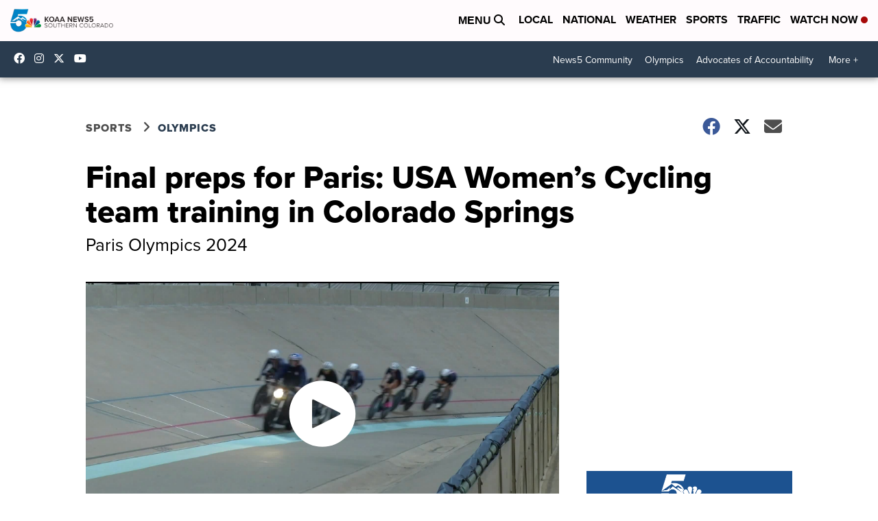

--- FILE ---
content_type: text/html
request_url: https://koaasubmit.mega.page/hometown-hoops-game-of-the-week
body_size: 20869
content:
<!doctype html><!--[if lt IE 7]>
<html class="no-js lt-ie9 lt-ie8 lt-ie7"> <![endif]--><!--[if IE 7]>
<html class="no-js lt-ie9 lt-ie8"> <![endif]--><!--[if IE 8]>
<html class="no-js lt-ie9"> <![endif]--><!--[if gt IE 8]><!--><html class="no-js"><!--<![endif]--><meta charset="utf-8"><title></title><meta name="description" content=""><meta name="viewport" content="width=device-width,user-scalable=no,initial-scale=1,minimum-scale=1,maximum-scale=1"><!-- Place favicon.ico and apple-touch-icon.png in the root directory --><link rel="icon" type="image/x-icon" href="favicon.ico"><link href="themes/base.css" rel="stylesheet"><script type="text/javascript" src="lib/controllerio/lib/Orbiter.js"></script><script type="module" src="lib/controllerio/controllerio.js"></script></head><!-- Application declaration and Global CSS classes --><body ng-app="MegaController" ng-class="applyDynamicBodyClasses()" ng-controller="ApplicationCtrl" responsive=""><!-- Begin Templates --><script type="text/ng-template" id="views/album/album-item/album-item.html"><div class="album-item" ng-if="album" ng-click="openAlbum(album._id)">
    <div class="album-heading">
        <p class="album-title">{{album.name}}</p>
        <p class="album-description">{{album.description}}</p>
    </div>
    <div class="album-image-container">

        <!-- Display custom cover image if one is provided, and a cover image is set -->
        <div class="album-collage-cover-container" ng-if="albumCoverToDisplay(album) === 'custom'">
            <img ng-src="{{album.presentation.cover.uri}}"
                 class="collage-image display-image">
        </div>

        <!-- Display array of submissions, if display_cover is set to 'favorites' show  or does not exist -->
        <div class="album-collage-cover-container multi-image-container"
             ng-if="albumCoverToDisplay(album) !== 'custom'">
            <div class="hero-image">
                <div class="collage-image" ng-repeat="submission in album.albumCoverSubmissions track by submission._id"
                     ng-class="{'display-image': albumDisplayIndexArray[$parent.$index] === $index, 'text-only': submission.text_only}"
                     ng-style="{'animation-delay': ($parent.$index * 4) + $index + 's'}">

                    <img ng-if="!submission.text_only"
                         ng-src="{{submission.thumbnails.medium ? submission.thumbnails.medium : submission.url}}">

                    <p ng-if="submission.text_only && submission.contributor.message">
                        {{submission.contributor.message}}
                    </p>
                </div>
                <div class="no-content" ng-if="album.albumCoverSubmissions.length < 1">
                    <span class="material-icons">image</span>
                </div>
            </div>

            <div class="album-sidebar-item">
                <img ng-if="!album.albumCoverSubmissions[0].text_only"
                     ng-src="{{album.albumCoverSubmissions[0].thumbnails.medium ? album.albumCoverSubmissions[0].thumbnails.medium : album.albumCoverSubmissions[0].url}}"
                     class="">
                <p ng-if="album.albumCoverSubmissions[0].text_only && album.albumCoverSubmissions[0].contributor.message"
                   class="album-sidebar-text">
                    {{album.albumCoverSubmissions[0].contributor.message}}
                </p>
                <div class="no-content" ng-if="album.albumCoverSubmissions.length < 1">
                    <span class="material-icons">image</span>
                </div>
            </div>

            <div class="album-sidebar-item">
                <img ng-if="!album.albumCoverSubmissions[1].text_only"
                     ng-src="{{album.albumCoverSubmissions[1].thumbnails.medium ? album.albumCoverSubmissions[1].thumbnails.medium : album.albumCoverSubmissions[1].url}}"
                     class="">
                <p ng-if="album.albumCoverSubmissions[1].text_only && album.albumCoverSubmissions[1].contributor.message"
                   class="album-sidebar-text">
                    {{album.albumCoverSubmissions[1].contributor.message}}
                </p>
                <div class="no-content" ng-if="album.albumCoverSubmissions.length < 2">
                    <span class="material-icons">image</span>
                </div>
            </div>

            <div class="album-sidebar-item">
                <img ng-if="!album.albumCoverSubmissions[2].text_only"
                     ng-src="{{album.albumCoverSubmissions[2].thumbnails.medium ? album.albumCoverSubmissions[2].thumbnails.medium : album.albumCoverSubmissions[2].url}}"
                     class="">
                <p ng-if="album.albumCoverSubmissions[2].text_only && album.albumCoverSubmissions[2].contributor.message"
                   class="album-sidebar-text">
                    {{album.albumCoverSubmissions[2].contributor.message}}
                </p>
                <div class="no-content" ng-if="album.albumCoverSubmissions.length < 3">
                    <span class="material-icons">image</span>
                </div>
            </div>

            <div class="num-submissions-overlay" ng-if="album.albumCoverSubmissions.length !== 0">
                {{album.num_submissions}}+
            </div>

        </div>
    </div>
</div></script><script type="text/ng-template" id="views/album/album.html"><!-- List of albums -->
<div ng-if="!selectedAlbumID && !selectedSubmissionID" class="album-list-container animate-fade-in animated">
  <div ng-if="gatherOffer" class="add-to-album-button" ng-click="openUGCOfferModal()">
    <span class="material-icons-round">add_a_photo</span>
    <span loc="ugc_add_media"></span>
  </div>
  <div class="album-list">
    <ng-include src="getTemplateUrl('album-item/album-item.html')"
                ng-repeat="album in albums | orderBy:'position' track by album._id">
  </div>
</div>

<!-- Album details view -->
<div ng-if="selectedAlbumID" class="submission-list-container animate-fade-in animated" ng-class="{'list-presentation': !isTilePresentation()}">

  <!-- Display a single submission scrolling view, this is displayed in a modal in the parent page -->
  <ng-include ng-if="selectedSubmissionID" src="getTemplateUrl('scrolling-feed/scrolling-feed.html')"
              onload="registerLoadMoreScrollHandler()"></ng-include>

  <!-- Display a scrolling grid of submissions -->
  <ng-include ng-if="!config.parentWindowURL || (config.parentWindowURL && !selectedSubmissionID)"
          src="getTemplateUrl('grid-feed/grid-feed.html')"
              onload="registerLoadMoreScrollHandler()"></ng-include>
</div></script><script type="text/ng-template" id="views/album/grid-feed-item/grid-feed-item.html"><div class="grid-feed-item" ng-mouseenter="togglePlayStateOnHover($event, 'enter')" id="{{submission._id}}" ng-if="isTilePresentation()"
     ng-mouseleave="togglePlayStateOnHover($event, 'leave')">
    <div class="submission-media" ng-class="{'text-only':submission.text_only }" ng-click="openModalInParent(submission._id, $event)">

        <!-- Display media for images -->
        <object ng-if="submission.type === 'image'"
                data="{{submission.thumbnails.medium ? submission.thumbnails.medium : submission.url}}"
                ng-style="{'object-position': mediaAlignment}"
                type="image/jpeg">
            <img src="images/image_not_supported.svg?sanitize=true" class="media-failed-to-load"/>
        </object>

        <video ng-if="submission.type === 'video'" ng-src="{{submission.url + '#t=0.1'}}"
               loop
               media-error="media-failed-to-load"
               playsinline
               ng-style="{'object-position': mediaAlignment}"
               muted>
        </video>

        <audio ng-if="submission.type === 'audio'" ng-on-play="pauseAllOtherAudioMedia($event, submission.id)"
               controls controlslist="nodownload noplaybackrate"
               ng-src="{{submission.url}}" id="{{submission.id}}">
        </audio>
        <div class="video-audio-control" ng-if="submission.type === 'video'">
            <span ng-if="videoIsMuted"
                  class="material-icons-round"
                  ng-click="toggleMute($event)">volume_off</span>
            <span ng-if="!videoIsMuted" class="material-icons-round"
                  ng-click="toggleMute($event)">volume_up</span>
        </div>

        <ng-container ng-if="submission.text_only">
            <p class="quote-text">{{submission.contributor.message | truncate:180}}</p>
        </ng-container>

        <div class="location-overlay" ng-if="submission.contributor && submission.contributor.city">
            <div class="material-icons-round">location_on</div>
            <div>{{submission.contributor.city | truncate:60}}</div>
        </div>
    </div>
    <div ng-if="submission.contributor" class="submission-details">
        <div ng-if="submission.contributor.message && !submission.text_only" class="submission-message">
            {{submission.contributor.message | truncate:60}}
        </div>
        <div ng-if="submission.contributor.name" class="submission-name">
            <span class="name"
                  ng-if="albumSettings.truncate_last_names">{{truncateLastNames(submission.contributor.name)}}</span>
            <span class="name"
                  ng-if="!albumSettings.truncate_last_names">{{submission.contributor.name | truncate:20}}</span>
            -
            <span class="time-stamp" from-now
                  date="submission.source_created_at ? submission.source_created_at : submission.created_at"></span>
        </div>
    </div>
</div>

<!-- Comment style UGC items -->
<div class="grid-feed-item list-item" ng-class="{'text-only': submission.text_only}" ng-mouseenter="togglePlayStateOnHover($event, 'enter')" id="{{submission._id}}" ng-if="!isTilePresentation() && !isContributorEmpty(submission.contributor)"
     ng-mouseleave="togglePlayStateOnHover($event, 'leave')" ng-click="openModalInParent(submission._id, $event)">
    <div class="list-item-avatar">
        <!-- Show default person icon -->
        <span class="material-icons-round avatar-icon">person</span>
    </div>
    <div class="list-item-content">
        <div class="list-item-header">
             <span class="username"
                  ng-if="albumSettings.truncate_last_names">{{truncateLastNames(submission.contributor.name)}}</span>
            <span class="username"
                  ng-if="!albumSettings.truncate_last_names">{{submission.contributor.name | truncate:20}}</span>
            <span class="time-stamp" from-now
                  date="submission.source_created_at ? submission.source_created_at : submission.created_at"></span>
            <!-- Add location if available -->
            <span class="location" ng-if="submission.contributor.city">
                <span class="material-icons-round location-icon">location_on</span>
                {{ submission.contributor.city | truncate:30 }}
            </span>
        </div>
        <div class="list-item-message" ng-if="submission.contributor.message">
            {{ submission.contributor.message }}
        </div>
         <!-- Media section for list items - optional, can be added if needed -->
        <div class="submission-media list-media" ng-if="!submission.text_only && (submission.type === 'image' || submission.type === 'video' || submission.type === 'audio')" >
             <object ng-if="submission.type === 'image'"
                    data="{{submission.thumbnails.medium ? submission.thumbnails.medium : submission.url}}"
                    ng-style="{'object-position': mediaAlignment}"
                    type="image/jpeg">
                <img src="images/image_not_supported.svg?sanitize=true" class="media-failed-to-load"/>
            </object>
             <video ng-if="submission.type === 'video'" ng-src="{{submission.url + '#t=0.1'}}"
                   loop
                    ng-style="{'object-position': mediaAlignment}"
                   media-error="media-failed-to-load"
                   playsinline
                   muted>
            </video>
             <audio ng-if="submission.type === 'audio'" ng-on-play="pauseAllOtherAudioMedia($event, submission.id)"
                   controls controlslist="nodownload noplaybackrate"
                   ng-src="{{submission.url}}" id="{{submission.id}}-audio-list">
            </audio>
        </div>
    </div>
</div></script><script type="text/ng-template" id="views/album/grid-feed/grid-feed.html"><div ng-if="selectedAlbum._id">
  <div class="grid-feed-container {{gridSizeClass()}}"
       ng-if="selectedAlbum.public"
       style="{{gridBorderStyles()}}">
    <div class="album-title-bar">
      <div class="album-back-button-container">
        <span ng-if="showBackButton" class="material-icons-round" ng-click="backToAlbumList()">arrow_back</span>
        <p ng-if="!hideAlbumTitle()">{{selectedAlbum.name}}</p>
      </div>
      <div ng-if="gatherOffer" class="add-to-album-button"
           ng-click="openUGCOfferModal()">
        <span class="material-icons-round">{{ isGathererCommentUGC ? 'add_comment' : 'add_a_photo'}}</span>
        <span loc="ugc_add_media"></span>
      </div>
    </div>

    <!-- Sponsor media with link if provided -->
    <div class="album-sponsor-image" ng-if="hasSponsor">
      <a ng-if="sponsorLink" href="{{sponsorLink}}" target="_blank">
        <img src="{{sponsorMedia.medium_uri}}">
      </a>
      <img ng-if="!sponsorLink" src="{{sponsorMedia.medium_uri}}">
    </div>
    <div class="grid-feed-scroll-container">
      <ng-include ng-repeat="submission in selectedAlbum.submissions track by submission._id"
                  src="getTemplateUrl('grid-feed-item/grid-feed-item.html')">
      </ng-include>

    </div>

    <div class="load-more-submissions-container" ng-if="displayLoadMoreButton()">
      <button class="load-more-button animate-fade-in animated"
              ng-if="!isLoadingMoreSubmissions && !albumHasNoOlderSubmissions && selectedAlbum.num_submissions > 15"
              ng-click="loadMoreSubmissions(false)" loc="load_more"></button>
      <div class="bubble-loading-container animate-fade-in animated" ng-if="isLoadingMoreSubmissions">
        <div></div>
        <div></div>
        <div></div>
        <div></div>
      </div>
    </div>

    <div ng-if="selectedAlbum && !selectedAlbum.submissions" class="loading-submission-container animate-fade-in-fwd">
      <div class="bubble-loading-container dark-loader">
        <div></div>
        <div></div>
        <div></div>
        <div></div>
      </div>
    </div>
    <div class="no-submissions-in-album" ng-if="selectedAlbum.submissions.length === 0">
      <h2 ng-click="openUGCOfferModal()" loc="ugc_album_is_empty"></h2>
    </div>
  </div>

  <!-- Display when album is not public  -->
  <div class="private-album-container" ng-if="!selectedAlbum.public">
    <h2 loc="album_is_not_public"></h2>
  </div>
</div>

<div ng-if="!selectedAlbum._id">
  <div class="animate-fade-in-fwd flex-center">
    <div class="bubble-loading-container">
      <div></div>
      <div></div>
      <div></div>
      <div></div>
    </div>
  </div>
</div></script><script type="text/ng-template" id="views/album/scrolling-feed-item/scrolling-feed-item.html"><div class="scrolling-feed-item {{submission.type}}" id="{{submission._id}}">
    <!-- Only load the media if the submission is within 2 indexes of the current submission -->
    <div class="submission-media" ng-click="toggleVideoPlayState()">
        <div ng-if="submission.type === 'image'">
            <!-- Display foreground media for images -->
            <object data="{{submission.thumbnails.medium ? submission.thumbnails.medium : submission.url}}" type="image/jpeg" class="foreground-image">
                <img src="images/image_not_supported.svg?sanitize=true" class="media-failed-to-load"/>
            </object>

            <!-- Display background media for images -->
          <object data="{{submission.thumbnails.small ? submission.thumbnails.small : (submission.thumbnails.medium ? submission.thumbnails.medium : submission.url)}}"
                    type="image/jpeg" class="background-image">
            </object>
        </div>
        <div ng-if="submission.type === 'video'">
            <!-- Background Image -->
            <img class="background-image"
                 ng-src="{{submission.thumbnails.small ? submission.thumbnails.small : (submission.thumbnails.medium ? submission.thumbnails.medium : submission.url)}}"/>

            <!-- Video -->
            <video class="foreground-video"
                   style="pointer-events: none;"
                   playsinline
                   loop>
                <source ng-src="{{submission.url + '#t=0.1'}}" type="video/mp4">
                <!-- Error image -->
                <img src="images/image_not_supported.svg?sanitize=true" class="media-failed-to-load"/>
            </video>

            <div ng-if="getVideoElementFromSubmissionId(selectedSubmissionID).paused && getVideoElementFromSubmissionId(selectedSubmissionID).readyState >= 2">
                <span class="material-icons-round video-play-icon fadeIn">play_arrow</span>
            </div>
        </div>
        <audio controls controlslist="nodownload noplaybackrate" ng-if="submission.type === 'audio'"
               ng-src="{{submission.url}}">
        </audio>
        <div ng-if="submission.text_only">
            <div class="submission-message">
                {{submission.contributor.message}}
            </div>
        </div>
    </div>
    <div ng-if="submission.contributor" class="submission-details">
        <span class="submission-header">
            <span class="submission-name"
                  ng-if="albumSettings.truncate_last_names">{{truncateLastNames(submission.contributor.name)}}</span>
            <span class="submission-name" ng-if="!albumSettings.truncate_last_names">{{submission.contributor.name}}</span>
            <!-- Add location if available -->
            <span class="submission-location" ng-if="submission.contributor.city">
                <span class="material-icons-round location-icon">location_on</span>
                {{ submission.contributor.city | truncate:30 }}
            </span>
        </span>
        <div ng-if="submission.contributor.message && !submission.text_only" class="submission-message">
            {{submission.contributor.message | truncate:400}}
        </div>
    </div>
    <div class="submission-action-bar">
              <span ng-if="videoIsMuted && submission.type === 'video'"
                    class="material-icons-round side-bar-icon-button"
                    ng-click="toggleMute($event)">volume_off</span>
        <span ng-if="!videoIsMuted && submission.type === 'video'" class="material-icons-round side-bar-icon-button"
              ng-click="toggleMute($event)">volume_up</span>
        <span class="material-icons-round side-bar-icon-button reply-icon"
              ng-click="toggleShowShareBottomSheet()">reply</span>
        <span ng-if="gatherOffer"
              class="material-icons-round side-bar-icon-button small-icon"
              ng-click="openUGCOfferModal()">{{ isGathererCommentUGC ? 'add_comment' : 'add_a_photo'}}</span>


    </div>

    <div class="scroll-item-navigation">
        <div ng-if="$index > 0" class="material-icons-round previous-navigation side-bar-icon-button"
             ng-click="previousSubmission()">
            expand_less
        </div>
        <div ng-if="$index !== selectedAlbum.submissions.length - 1"
             class="material-icons-round next-navigation side-bar-icon-button"
             ng-click="nextSubmission()">expand_more
        </div>
    </div>
</div></script><script type="text/ng-template" id="views/album/scrolling-feed/scrolling-feed.html"><div class="scrolling-feed-container">

    <div class="album-lightbox-close-button" ng-if="!config.parentWindowURL" ng-click="unloadAllVideos();setSelectedSubmissionID(null)">
        <svg width="20" height="20" viewBox="0 0 14 14" fill="none" xmlns="http://www.w3.org/2000/svg">
            <path d="M13 1L1 13M1 1L13 13" stroke="#fff" stroke-width="2" stroke-linecap="round"
                  stroke-linejoin="round"></path>
        </svg>
    </div>

    <!-- Sponsor media with link if provided -->
    <div class="album-sponsor-image" ng-if="hasSponsor">
        <a ng-if="sponsorLink" href="{{sponsorLink}}" target="_blank">
            <img src="{{sponsorMedia.medium_uri}}">
        </a>
        <img ng-if="!sponsorLink" src="{{sponsorMedia.medium_uri}}">
    </div>
    <div class="scrolling-feed" ng-class="{'hidden': !scrollFeedLoaded}">
        <ng-include ng-repeat="submission in selectedAlbum.submissions track by submission._id"
                    src="getTemplateUrl('scrolling-feed-item/scrolling-feed-item.html')">
    </div>
    <ng-include src="getTemplateUrl('share-bottom-sheet/share-bottom-sheet.html')"></ng-include>

    <div ng-if="!scrollFeedLoaded" class="loading-submission-container animate-fade-in-fwd">
        <div class="bubble-loading-container">
            <div></div>
            <div></div>
            <div></div>
            <div></div>
        </div>
    </div>

</div></script><script type="text/ng-template" id="views/album/share-bottom-sheet/share-bottom-sheet.html"><div class="share-bottom-sheet-container" ng-if="showShareBottomSheet" ng-click="openLightboxModal(submission._id)">
    <div class="share-bottom-sheet-content">
        <div class="share-bottom-sheet-close-button">
            <span class="material-icons-round" ng-click="toggleShowShareBottomSheet()">close</span>
        </div>
        <div class="share-to-options">
            <!-- Share to WhatsApp -->
            <div class="share-option" ng-click="openShareLink('clipboard')">
                <div class="share-icon copy-link">
                    <!-- Uploaded to: SVG Repo, www.svgrepo.com, Generator: SVG Repo Mixer Tools -->
                    <span class="material-icons-round">link</span>
                </div>
                <div class="share-name" loc="ugc_copy_link"></div>
            </div>
            <!-- Share to WhatsApp -->
            <div class="share-option" ng-click="openShareLink('whatsapp')">
                <div class="share-icon whatsapp">
                    <!-- Uploaded to: SVG Repo, www.svgrepo.com, Generator: SVG Repo Mixer Tools -->
                    <svg fill="#ffffff" height="28px" width="28px" version="1.1" id="Layer_1"
                         xmlns="http://www.w3.org/2000/svg"
                         viewBox="0 0 308 308" xml:space="preserve">
<g id="XMLID_468_">
	<path id="XMLID_469_" d="M227.904,176.981c-0.6-0.288-23.054-11.345-27.044-12.781c-1.629-0.585-3.374-1.156-5.23-1.156
		c-3.032,0-5.579,1.511-7.563,4.479c-2.243,3.334-9.033,11.271-11.131,13.642c-0.274,0.313-0.648,0.687-0.872,0.687
		c-0.201,0-3.676-1.431-4.728-1.888c-24.087-10.463-42.37-35.624-44.877-39.867c-0.358-0.61-0.373-0.887-0.376-0.887
		c0.088-0.323,0.898-1.135,1.316-1.554c1.223-1.21,2.548-2.805,3.83-4.348c0.607-0.731,1.215-1.463,1.812-2.153
		c1.86-2.164,2.688-3.844,3.648-5.79l0.503-1.011c2.344-4.657,0.342-8.587-0.305-9.856c-0.531-1.062-10.012-23.944-11.02-26.348
		c-2.424-5.801-5.627-8.502-10.078-8.502c-0.413,0,0,0-1.732,0.073c-2.109,0.089-13.594,1.601-18.672,4.802
		c-5.385,3.395-14.495,14.217-14.495,33.249c0,17.129,10.87,33.302,15.537,39.453c0.116,0.155,0.329,0.47,0.638,0.922
		c17.873,26.102,40.154,45.446,62.741,54.469c21.745,8.686,32.042,9.69,37.896,9.69c0.001,0,0.001,0,0.001,0
		c2.46,0,4.429-0.193,6.166-0.364l1.102-0.105c7.512-0.666,24.02-9.22,27.775-19.655c2.958-8.219,3.738-17.199,1.77-20.458
		C233.168,179.508,230.845,178.393,227.904,176.981z"/>
    <path id="XMLID_470_" d="M156.734,0C73.318,0,5.454,67.354,5.454,150.143c0,26.777,7.166,52.988,20.741,75.928L0.212,302.716
		c-0.484,1.429-0.124,3.009,0.933,4.085C1.908,307.58,2.943,308,4,308c0.405,0,0.813-0.061,1.211-0.188l79.92-25.396
		c21.87,11.685,46.588,17.853,71.604,17.853C240.143,300.27,308,232.923,308,150.143C308,67.354,240.143,0,156.734,0z
		 M156.734,268.994c-23.539,0-46.338-6.797-65.936-19.657c-0.659-0.433-1.424-0.655-2.194-0.655c-0.407,0-0.815,0.062-1.212,0.188
		l-40.035,12.726l12.924-38.129c0.418-1.234,0.209-2.595-0.561-3.647c-14.924-20.392-22.813-44.485-22.813-69.677
		c0-65.543,53.754-118.867,119.826-118.867c66.064,0,119.812,53.324,119.812,118.867
		C276.546,215.678,222.799,268.994,156.734,268.994z"/>
</g>
</svg>
                </div>
                <div class="share-name">WhatsApp</div>
            </div>
            <!-- Share to Facebook -->
            <div class="share-option" ng-click="openShareLink('facebook')">
                <div class="share-icon facebook">
                    <svg xmlns="http://www.w3.org/2000/svg" width="50" height="50" viewBox="0 0 24 24">
                        <path fill="#0075FA"
                              d="M12 0c-6.627 0-12 5.373-12 12s5.373 12 12 12 12-5.373 12-12-5.373-12-12-12zm3 8h-1.35c-.538 0-.65.221-.65.778v1.222h2l-.209 2h-1.791v7h-3v-7h-2v-2h2v-2.308c0-1.769.931-2.692 3.029-2.692h1.971v3z"/>
                    </svg>
                </div>
                <div class="share-name">Facebook</div>
            </div>
            <!-- Share to Twitter -->
            <div class="share-option" ng-click="openShareLink('twitter')">
                <div class="share-icon twitter">
                  <svg width="1200" height="1227" viewBox="0 0 1200 1227" fill="none" xmlns="http://www.w3.org/2000/svg">
                    <path d="M714.163 519.284L1160.89 0H1055.03L667.137 450.887L357.328 0H0L468.492 681.821L0 1226.37H105.866L515.491 750.218L842.672 1226.37H1200L714.137 519.284H714.163ZM569.165 687.828L521.697 619.934L144.011 79.6944H306.615L611.412 515.685L658.88 583.579L1055.08 1150.3H892.476L569.165 687.854V687.828Z" fill="white"/>
                  </svg>
                </div>
                <div class="share-name">Twitter</div>
            </div>
        </div>
    </div>
</div></script><script type="text/ng-template" id="views/album/submission-item/submission-item.html"><div class="submission-item fadeInDown animated" ng-click="openLightboxModal(submission._id)">
    <p class="submission-name">{{submission.contributor.name}}</p>
    <div class="submission-image"
         ng-style="{'background-image': 'url(' + (submission.thumbnails.small ? submission.thumbnails.small : submission.url) + ')'}">
    </div>
</div></script><script type="text/ng-template" id="views/components/forms/date-picker.html"><div class="date-picker columns">
    <select name="date-picker-month" ng-model="date.month" ng-change="formValues[field.name] = Formservice.dateChanged(date.day, date.month, date.year)" id="date-picker-month" class="column flex-auto" ng-required="field.required[key]">
        <option value="01">Jan</option>
        <option value="02">Feb</option>
        <option value="03">Mar</option>
        <option value="04">Apr</option>
        <option value="05">May</option>
        <option value="06">Jun</option>
        <option value="07">Jul</option>
        <option value="08">Aug</option>
        <option value="09">Sep</option>
        <option value="10">Oct</option>
        <option value="11">Nov</option>
        <option value="12">Dec</option>
    </select>
    <select name="date-picker-day" ng-model="date.day" ng-change="formValues[field.name] = Formservice.dateChanged(date.day, date.month, date.year)" id="date-picker-day" class="column flex-auto" ng-required="field.required[key]">
        <option value="01">1</option>
        <option value="02">2</option>
        <option value="03">3</option>
        <option value="04">4</option>
        <option value="05">5</option>
        <option value="06">6</option>
        <option value="07">7</option>
        <option value="08">8</option>
        <option value="09">9</option>
        <option value="10">10</option>
        <option value="11">11</option>
        <option value="12">12</option>
        <option value="13">13</option>
        <option value="14">14</option>
        <option value="15">15</option>
        <option value="16">16</option>
        <option value="17">17</option>
        <option value="18">18</option>
        <option value="19">19</option>
        <option value="20">20</option>
        <option value="21">21</option>
        <option value="22">22</option>
        <option value="23">23</option>
        <option value="24">24</option>
        <option value="25">25</option>
        <option value="26">26</option>
        <option value="27">27</option>
        <option value="28">28</option>
        <option value="29">29</option>
        <option value="30">30</option>
        <option value="31">31</option>
    </select>
    <select ng-model="date.year" ng-change="formValues[field.name] = Formservice.dateChanged(date.day, date.month, date.year)" name="date-picker-year" id="date-picker-year" class="column flex-auto" ng-required="field.required[key]">
        <option value="2030">2030</option>
        <option value="2029">2029</option>
        <option value="2028">2028</option>
        <option value="2027">2027</option>
        <option value="2026">2026</option>
        <option value="2025">2025</option>
        <option value="2024">2024</option>
        <option value="2023">2023</option>
        <option value="2022">2022</option>
        <option value="2021">2021</option>
        <option value="2020">2020</option>
        <option value="2019">2019</option>
        <option value="2018">2018</option>
        <option value="2017">2017</option>
        <option value="2016">2016</option>
        <option value="2015">2015</option>
        <option value="2014">2014</option>
        <option value="2013">2013</option>
        <option value="2012">2012</option>
        <option value="2011">2011</option>
        <option value="2010">2010</option>
        <option value="2009">2009</option>
        <option value="2008">2008</option>
        <option value="2007">2007</option>
        <option value="2006">2006</option>
        <option value="2005">2005</option>
        <option value="2004">2004</option>
        <option value="2003">2003</option>
        <option value="2002">2002</option>
        <option value="2001">2001</option>
        <option value="2000">2000</option>
        <option value="1999">1999</option>
        <option value="1998">1998</option>
        <option value="1997">1997</option>
        <option value="1996">1996</option>
        <option value="1995">1995</option>
        <option value="1994">1994</option>
        <option value="1993">1993</option>
        <option value="1992">1992</option>
        <option value="1991">1991</option>
        <option value="1990">1990</option>
        <option value="1989">1989</option>
        <option value="1988">1988</option>
        <option value="1987">1987</option>
        <option value="1986">1986</option>
        <option value="1985">1985</option>
        <option value="1984">1984</option>
        <option value="1983">1983</option>
        <option value="1982">1982</option>
        <option value="1981">1981</option>
        <option value="1980">1980</option>
        <option value="1979">1979</option>
        <option value="1978">1978</option>
        <option value="1977">1977</option>
        <option value="1976">1976</option>
        <option value="1975">1975</option>
        <option value="1974">1974</option>
        <option value="1973">1973</option>
        <option value="1972">1972</option>
        <option value="1971">1971</option>
        <option value="1970">1970</option>
        <option value="1969">1969</option>
        <option value="1968">1968</option>
        <option value="1967">1967</option>
        <option value="1966">1966</option>
        <option value="1965">1965</option>
        <option value="1964">1964</option>
        <option value="1963">1963</option>
        <option value="1962">1962</option>
        <option value="1961">1961</option>
        <option value="1960">1960</option>
        <option value="1959">1959</option>
        <option value="1958">1958</option>
        <option value="1957">1957</option>
        <option value="1956">1956</option>
        <option value="1955">1955</option>
        <option value="1954">1954</option>
        <option value="1953">1953</option>
        <option value="1952">1952</option>
        <option value="1951">1951</option>
        <option value="1950">1950</option>
        <option value="1949">1949</option>
        <option value="1948">1948</option>
        <option value="1947">1947</option>
        <option value="1946">1946</option>
        <option value="1945">1945</option>
        <option value="1944">1944</option>
        <option value="1943">1943</option>
        <option value="1942">1942</option>
        <option value="1941">1941</option>
        <option value="1940">1940</option>
        <option value="1939">1939</option>
        <option value="1938">1938</option>
        <option value="1937">1937</option>
        <option value="1936">1936</option>
        <option value="1935">1935</option>
        <option value="1934">1934</option>
        <option value="1933">1933</option>
        <option value="1932">1932</option>
        <option value="1931">1931</option>
        <option value="1930">1930</option>
        <option value="1929">1929</option>
        <option value="1928">1928</option>
        <option value="1927">1927</option>
        <option value="1926">1926</option>
        <option value="1925">1925</option>
        <option value="1924">1924</option>
        <option value="1923">1923</option>
        <option value="1922">1922</option>
        <option value="1921">1921</option>
        <option value="1920">1920</option>
        <option value="1919">1919</option>
        <option value="1918">1918</option>
        <option value="1917">1917</option>
        <option value="1916">1916</option>
        <option value="1915">1915</option>
        <option value="1914">1914</option>
        <option value="1913">1913</option>
        <option value="1912">1912</option>
        <option value="1911">1911</option>
        <option value="1910">1910</option>
        <option value="1909">1909</option>
        <option value="1908">1908</option>
        <option value="1907">1907</option>
        <option value="1906">1906</option>
        <option value="1905">1905</option>
        <option value="1904">1904</option>
        <option value="1903">1903</option>
        <option value="1901">1901</option>
        <option value="1900">1900</option>
    </select>
    <input class="" id="{{field.name}}" name="{{field.name}}" type="text" ng-model="formValues[field.name]" ng-init="formValues[field.name] = ''">
</div></script><script type="text/ng-template" id="views/directives/debug.html"><div class="debug-content-container">
  <div class="debug-heading"
       ng-repeat="connectionDebugItem in connectionDebugItems | orderBy: $index track by connectionDebugItem.name"
       ng-click="copyValueToClipboard(connectionDebugItem.value)">
    <h4>{{connectionDebugItem.name}}</h4>
    <h4>{{connectionDebugItem.value}}</h4>
  </div>
  <div class="debug-item" ng-repeat="debugItem in debugItems | orderBy:['name'] track by debugItem.name"
       ng-class="{'is-embedded': isEmbedded}">
    <div>{{debugItem.name}}</div>
    <div class="debug-output">{{debugItem.output}}</div>

    <div class="copy-button" ng-if="!isEmbedded" ng-click="copyValueToClipboard({[debugItem.name]: debugItem.output})">
      <span class="material-icons-round">copy</span>
      <span>Copy</span>
    </div>
  </div>
</div></script><script type="text/ng-template" id="views/directives/inlineOffers.html"><div>
  <ul style="list-style: none; padding: 0; margin: 0;">
    <!-- Standard Display -->
    <li ng-repeat="offer in current.inlineOffers track by $index" >
      <div class="inline-offer offer-modal" id="{{offer.id}}" ng-class="offer.type" ng-if="offer.position === 'inline'">
        <div inline-offer offer="offer"></div>
      </div>
    </li>
  </ul>
</div></script><script type="text/ng-template" id="views/directives/inlineOffersPages.html"><!-- If the scene has its own offers, only display the offers that have ids in the scene.offers array -->
<div ng-if="scene.offers.length > 0">
  <ul style="list-style: none; padding: 0; margin: 0;">
    <!-- Standard Display -->
    <li ng-repeat="offer in current.inlineOffers track by $index" >
      <div class="inline-offer offer-modal" id="{{offer.id}}" ng-class="offer.type" ng-if="offer.position === 'inline' && isOfferInScene(offer.id, scene.offers)">
        <div inline-offer offer="offer"></div>
      </div>
    </li>
  </ul>
</div>

<!-- If the scene DOES NOT have its own offers, only display project offers -->
<div ng-if="scene.offers.length === 0">
  <ul style="list-style: none; padding: 0; margin: 0;">
    <!-- Standard Display -->
    <li ng-repeat="offer in current.inlineProjectOffers track by $index" >
      <div class="inline-offer offer-modal" id="{{offer.id}}" ng-class="offer.type" ng-if="offer.position === 'inline'">
        <div inline-offer offer="offer"></div>
      </div>
    </li>
  </ul>
</div></script><script type="text/ng-template" id="views/directives/inlinePageOffers.html"><div>
  <ul style="list-style: none; padding: 0; margin: 0;">
    <!-- Standard Display -->
    <li ng-repeat="offer in current.inlinePageOffers track by $index" >
      <div class="inline-offer offer-modal" id="{{offer.id}}" ng-class="offer.type" ng-if="offer.position === 'inline'">
        <div inline-offer offer="offer"></div>
      </div>
    </li>
  </ul>
</div></script><script type="text/ng-template" id="views/directives/leaderboard.html"><div class="rankings-container">
    <div ng-repeat="user in overall_rankings | limitTo: limitToValue | orderBy: user.rank"
         ng-class="{'your-rank-highlight': isCurrentUser(user), 'first-place': user.rank === 1, 'second-place': user.rank === 2, 'third-place': user.rank === 3}"
         class="ranking columns">
        <div class="flex-center">

            <!-- First place image -->
            <img ng-if="user.rank === 1" class="first-place animated fadeInLeft"
                 ng-src="{{current.themeAssetURL}}/images/leaderboard/first-rank.png">

            <!-- Second place image -->
            <img ng-if="user.rank === 2" class="second-place animated fadeInLeft"
                 ng-src="{{current.themeAssetURL}}/images/leaderboard/second-rank.png">

            <!-- Third place image -->
            <img ng-if="user.rank === 3" class="third-place animated fadeInLeft"
                 ng-src="{{current.themeAssetURL}}/images/leaderboard/third-rank.png">

            <div ng-if="user.rank >= 4" class="rank-align"></div>

            <!-- Rank number -->
            <span>{{getRankText(user.rank)}}</span>
        </div>

        <!-- User's score -->
        <div class="rank-score flex-center">
            {{user.score}}&nbsp<span points-suffix count="user.score"></span>
        </div>

        <!-- User's name -->
        <div class="flex-center user-name">
            <span>{{user.label}}</span>
            &nbsp<span ng-show="isCurrentUser(user)" loc="label-is-user"></span>
        </div>
    </div>
    <div ng-if="displayUserRank" class="ranking columns your-rank-highlight rank-not-in-list">

        <!-- Rank number -->
        <div class="flex-center">
            <div class="rank-align"></div>
            <span>{{getRankText(currentUserRanking.rank)}}</span>
        </div>

        <!-- Rank number -->
        <div class="rank-score flex-center">
            {{currentUserRanking.score}}&nbsp<span points-suffix count="currentUserRanking.score"></span>
        </div>

        <!-- User's name -->
        <div class="flex-center user-name">
            <span>{{currentUserRanking.label}}</span>
            &nbsp<span loc="label-is-user"></span>
        </div>
    </div>
</div>

<!-- Show more or less rankings in rankings list -->
<button class="show-more-rankings" ng-show="overall_rankings.length > 3" ng-click="toggleRankingLimit()">
    <span ng-if="!displayAllRankings">+</span>
    <span ng-if="displayAllRankings">-</span>
</button></script><script type="text/ng-template" id="views/directives/points-countdown.html"><!-- Container for points and countdown, displayed if either `showCountdown` or `showPoints` is true -->
<div class="points-and-countdown-container columns animate-scale" ng-if="showCountdown || showPoints">
  <!-- Countdown display, shown if `showCountdown` is true -->
  <div class="countdown animate-scale flex-center" ng-if="showCountdown">
    :{{currentQuestion.countdownCount > 9 ? currentQuestion.countdownCount : '0' + currentQuestion.countdownCount}}
  </div>
  <!-- Points display, shown if `showPoints` is true -->
  <div class="points animate-scale flex-center" ng-if="showPoints">
    <span class="points-value">{{currentQuestion.pointsAvailable}}</span>&nbsp;
    <span loc="{{ currentQuestion.pointsAvailable === 1 ? 'points_suffix_singular' : 'points_suffix' }}"></span>
  </div>
</div>

<!-- Round points display, shown if `showRoundPoints` is true and `currentRun.roundPoints` is greater than 0 -->
<div ng-if="showRoundPoints && currentRun.roundPoints > 0" confetti id="round-points" class="flex-center rows">
  <div ng-if="isSingleQuestionQuiz">
    <span class="material-icons-round correct-checkmark">done</span>
  </div>

  <div ng-if="!isSingleQuestionQuiz">
    <span class="round-points-value">{{currentRun.roundPoints}}</span>
    <span loc="{{ currentRun.roundPoints === 1 ? 'points_suffix_singular' : 'points_suffix' }}"></span>
  </div>
</div>

<!-- No points display, shown if `showRoundPoints` is true and `currentRun.roundPoints` equals 0 -->
<div ng-if="showRoundPoints && currentRun.roundPoints === 0" id="round-points" class="no-points flex-center rows">

  <div ng-if="!isSingleQuestionQuiz">
    <span class="round-points-value">{{currentRun.roundPoints}}</span>
    <span loc="{{ currentRun.roundPoints === 1 ? 'points_suffix_singular' : 'points_suffix' }}"></span>
  </div>

  <div class="x-container" ng-class="{'single-question-quiz': isSingleQuestionQuiz}">
    <div ng-if="!isSingleQuestionQuiz">
      <!-- Decorative "X" displayed when there are no points -->
      <span class="top-left-to-bottom-right"></span>
      <span class="bottom-left-to-top-right"></span>
    </div>
    <div ng-if="isSingleQuestionQuiz">
      <span class="material-icons-round incorrect-icon">close</span>
    </div>
  </div>
</div>

<!-- Total points display, shown if `showTotalPoints` is true -->
<div id="total-points" class="flex-center" ng-if="showTotalPoints && !isSingleQuestionQuiz"
     ng-class="{'no-points': currentRun.roundPoints === 0}">
  <span loc="leaderboard_score"></span>: &nbsp
  <span class="total-points-value">{{totalPointValue}} </span>
  <span loc="{{ totalPointValue === 1 ? 'points_suffix_singular' : 'points_suffix' }}"></span>
</div></script><script type="text/ng-template" id="views/directives/predictions/rankings-list.html"><!-- Rankings list - START -->
<div class="expanded-leaderboard-container prediction-rankings-container">
  <div ng-repeat="leaderboardItem in campaignLeaderboard track by leaderboardItem.user_id"
       class="leaderboard-summary-item">
    <p class="rank-number">{{leaderboardItem.rank}}</p>
    <div class="user-image">
      <div>
        {{getInitialsFromName(leaderboardItem.label)}}
      </div>

      <div class="user-profile-picture" ng-if="leaderboardItem.picture">
        <dynamic-image value="leaderboardItem.picture"></dynamic-image>
      </div>

      <img class="rank-icon" alt="First place" ng-if="leaderboardItem.rank === 1"
           ng-src="{{current.themeAssetURL}}/images/leaderboard/first-rank.png">
      <img class="rank-icon" alt="Second place" ng-if="leaderboardItem.rank === 2"
           ng-src="{{current.themeAssetURL}}/images/leaderboard/second-rank.png">
      <img class="rank-icon" alt="Third place" ng-if="leaderboardItem.rank === 3"
           ng-src="{{current.themeAssetURL}}/images/leaderboard/third-rank.png">
    </div>
    <p class="user-name">{{leaderboardItem.label}}</p>
    <p class="user-points">{{leaderboardItem.score | number : fractionSize}} <span loc="prediction_points_name_abbreviation"></span></p>
  </div>
</div>
<!-- Rankings list - END --></script><script type="text/ng-template" id="views/directives/predictions/rankings.html"><!-- Leaderboard - START -->
<div class="rankings-wrapper fullscreen-panel">
  <div ng-click="closeRankings()"
       class="close-panel-button">
  </div>

  <div>
    <ng-include src="'views/directives/predictions/top-rankings-summary.html'"></ng-include>
  </div>

  <!-- Expanded list of leaderboard users -->
  <div class="scroll-wrapper">
    <ng-include src="'views/directives/predictions/rankings-list.html'"></ng-include>
  </div>

  <div class="prediction-share-button-container">
    <button ng-click="openShareScoreModal()">
      <span class="material-icons">reply</span>
      <span loc="share-your-score-button"></span>
    </button>
  </div>
</div>
<!-- Leaderboard - END --></script><script type="text/ng-template" id="views/directives/predictions/top-rankings-summary.html"><!-- Leaderboard top 3 rankings -->
<div class="prediction-rankings-container">
  <div ng-repeat="leaderboardItem in campaignLeaderboardSummaryUsers track by leaderboardItem.user_id"
       class="leaderboard-summary-item"
       ng-class="{'first-place': leaderboardItem.rank === 1,
                            'second-place': leaderboardItem.rank === 2,
                            'third-place': leaderboardItem.rank === 3}">
    <div class="first-place-background bg-confetti-animated" ng-if="leaderboardItem.rank === 1"></div>
    <div class="user-image">
      <div ng-if="!leaderboardItem.placeholder">
        {{getInitialsFromName(leaderboardItem.label)}}
      </div>
      <div class="coming-soon-icon" ng-if="leaderboardItem.placeholder">
        {{getOrdinal(leaderboardItem.rank)}}
      </div>

      <div class="user-profile-picture" ng-if="leaderboardItem.picture">
        <dynamic-image value="leaderboardItem.picture"></dynamic-image>
      </div>

      <img class="rank-icon" alt="First place" ng-if="leaderboardItem.rank === 1"
           ng-src="{{current.themeAssetURL}}/images/leaderboard/first-rank.png">
      <img class="rank-icon" alt="Second place" ng-if="leaderboardItem.rank === 2"
           ng-src="{{current.themeAssetURL}}/images/leaderboard/second-rank.png">
      <img class="rank-icon" alt="Third place" ng-if="leaderboardItem.rank === 3"
           ng-src="{{current.themeAssetURL}}/images/leaderboard/third-rank.png">
    </div>
    <p class="user-name">{{leaderboardItem.label}}</p>
    <p class="user-points" ng-if="leaderboardItem.score">
      <span tween-number tween-value="leaderboardItem.score" tween-format="'comma'"></span>
      <span loc="prediction_points_name_abbreviation"></span>
    </p>
  </div>
</div></script><script type="text/ng-template" id="views/directives/predictions/user-results.html"><!-- Your Results - START -->
<div class="your-results-wrapper fullscreen-panel">
  <div ng-click="closeUserResults()"
       class="close-panel-button">
  </div>
  <h3 loc="prediction_your_results"></h3>
  <div class="user-results-list-container">
    <div ng-repeat="(dateLabel, value) in sortedCampaignResultsByDate track by $index"
         class="user-result-item">
      <p class="date-heading">{{dateLabel}}</p>
      <div ng-repeat="result in value track by $index">
        <div class="user-result-wrapper" ng-class="{'earned-points': result.pointsAwarded > 0}">
          <div class="points-container">
            <span ng-if="result.pointsAwarded > 0">+</span>{{result.pointsAwarded}}
            <span loc="prediction_points_name_abbreviation"></span>
          </div>
          <div class="points-awarded-text">
            <span ng-if="result.pointsAwarded > 0" loc="prediction_answered_correctly"></span>
            <span ng-if="result.pointsAwarded === 0" loc="prediction_answered_incorrectly"></span>
          </div>
        </div>
      </div>
    </div>
  </div>
  <div class="tag-line">
    <span loc="prediction_keep_making_predictions"></span>
  </div>
</div>
<!-- Your Results - END --></script><script type="text/ng-template" id="views/directives/slider.html"><div class="slider">
  <div class="slider-main">
    <div class="slider-track editable">
      <div class="slider-knob"></div>
      <div class="slider-track-fg"></div>
    </div>
    <div class="slider-track popular">
      <div class="slider-track-fg"></div>
    </div>
  </div>
</div></script><script type="text/ng-template" id="views/directives/sound.html"><audio id="{{name}}">
  <source ng-src="{{sourceogg}}" type='audio/ogg; codecs="theora, vorbis"' />
  <source ng-src="{{sourcemp3}}" type="audio/mpeg" />
</audio></script><script type="text/ng-template" id="views/directives/statusbar.html"><!-- Standard Real-time status bar -->
<div class="status-bar-container" ng-if="!isWebpoll">
  <!-- Standard Status Bar -->
  <h2 class="status-item" ng-if="!shareYourVoteEnabled">{{status}}</h2>
  <!-- Share Your Score Status Bar -->
  <div class="status-item" ng-if="shareYourVoteEnabled">
    <h2 class="status-item" ng-if="!showShareYourVote">{{status}}</h2>
    <share-your-vote class="status-item" ng-if="showShareYourVote"></share-your-vote>
  </div>
</div>

<!-- Webpoll status bar -->
<div class="status-bar-container" ng-if="isWebpoll" ng-class="{'no-margin': multiselect.enabled &&
((deviceState.mediaQuerySize.isSmall || deviceState.mediaQuerySize.isTiny) && currentQuestion.answers.length > 4
 || deviceState.mediaQuerySize.isMedium && currentQuestion.answers.length > 6)}">
  <div>
    <!-- Standard Status Bar -->
    <h2 class="status-item" ng-if="!shareYourVoteEnabled">{{status}}</h2>
    <!-- Share Your Score Status Bar -->
    <div class="status-item" ng-if="shareYourVoteEnabled">
      <h2 class="status-item" ng-if="!showShareYourVote">{{status}}</h2>
      <share-your-vote class="status-item" ng-if="showShareYourVote"></share-your-vote>
    </div>
  </div>
</div>

<multiple-vote-button ng-if="isWebpoll && multiselect.enabled &&
((deviceState.mediaQuerySize.isSmall || deviceState.mediaQuerySize.isTiny) && currentQuestion.answers.length > 4
 || deviceState.mediaQuerySize.isMedium && currentQuestion.answers.length > 6)" passed-scene-value="currentQuestion"></multiple-vote-button></script><script type="text/ng-template" id="views/modals/debug-feedback.html"><div class="modal-header">
    <h4 class="modal-title">About this Form...</h4>
</div>
<div class="modal-body">

    <div ng-if="isWinner">
        <p>You are currently the winner.</p>
        <p>Please either return to the winner form and submit your information or disable your winner status and exit the form.</p>
    </div>

    <div ng-if="!isWinner">

        <table>
            <tr>
                <td>Application</td>
                <td>MegaController</td>
            </tr>
            <tr>
                <td>Deployment Key</td>
                <td>{{deploymentKey}}</td>
            </tr>
            <tr>
                <td>Controller Key</td>
                <td>{{controllerKey}}</td>
            </tr>
            <tr>
                <td>Version</td>
                <td>{{versionNumber}}</td>
            </tr>
            <tr>
                <td>Controller Number</td>
                <td>{{controllerNumber}}</td>
            </tr>
            <tr>
                <td>Winner</td>
                <td>{{isWinner}}</td>
            </tr>
            <tr>
                <td>Score</td>
                <td>{{score}}</td>
            </tr>
            <tr>
                <td>Rank</td>
                <td>{{rank}}</td>
            </tr>
        </table>
    </div>
</div>
<div class="modal-footer">
    <button class="btn btn-success" ng-click="cancel()">Return to form</button>
    <button class="btn btn-danger" ng-click="disableWinnerAndBack()">Exit form</button>
</div>
<div>
</div></script><script type="text/ng-template" id="views/modals/debug.html"><div class="debug-modal">
  <div class="modal-header">
    <h4 class="modal-title">
      <span class="debug-title">Info</span>
      <span class="debug-timestamp">Last built: {{config.buildDate | date: 'MMM d, y HH:mm:ss'}}</span>
    </h4>
  </div>
  <div class="modal-body">
    <div debug></div>
  </div>
  <div class="modal-footer">
    <button class="btn" ng-click="cancel()">OK</button>
  </div>
</div></script><script type="text/ng-template" id="views/modals/draftMode.html"><div class="modal-body draft-mode-modal-body">
  <h1 loc="poll_will_open_soon"></h1>

  <!-- Navigate back button -->
  <div class="navigate-back-button" ng-if="getBackButtonText" ng-click="cancel()">
    <img src="./images/back-arrow-black.png">
    <p><span loc="predictions_back_to"></span> {{getBackButtonText}}</p>
  </div>

</div></script><script type="text/ng-template" id="views/modals/login.html"><div class="modal-body login-modal-body">
  <!-- Select login method -->
  <div ng-if="!isAuthorizing" class="animate-fade-in">
    <div class="login-header-image">
      <img class="header-image" alt="Close login"
           ng-if="(current.showMedia.medium && !current.showMedia.medium.includes('blank.png'))
         || (current.showMedia.small && !current.showMedia.small.includes('blank.png'))"
           ng-src="{{current.showMedia.medium || current.showMedia.small}}">
    </div>
    <div class="login-button-wrapper">
      <p loc="login_to_authorize"></p>
      <div class="social-login-button-container">
        <div class="button-container" ng-repeat="provider in enabledProviders">
          <a ng-if="provider.label === consts.CognitoProviders.FACEBOOK"
             ng-click="startAuthorization(provider)" class="social-button"
             id="facebook-connect">
            <span class="material-icons material-icons-round"></span>
            <span class="social-button-text" loc="login-button-text-facebook"></span>
          </a>
          <a ng-if="provider.label === consts.CognitoProviders.GOOGLE"
             ng-click="startAuthorization(provider)" class="social-button"
             id="google-connect">
            <span class="material-icons material-icons-round"></span>
            <span class="social-button-text" loc="login-button-text-google"></span>
          </a>
          <a ng-if="provider.label === consts.CognitoProviders.NBCU"
             ng-click="startAuthorization(provider)" class="social-button"
             id="nbcu-connect">
            <span class="material-icons material-icons-round">person</span>
            <span class="social-button-text"><span loc="login-button-text-generic"></span><span> {{provider.client.label ? provider.client.label : provider.label}}</span></span>
          </a>
        </div>
      </div>
    </div>
  </div>

  <!-- Authorization in progress -->
  <div ng-if="isAuthorizing" class="animate-fade-in login-in-progress-container"
       ng-class="{'login-complete': isAuthorizationComplete}">
    <div class="login-header-image">
      <img class="header-image" ng-src="{{profilePicture()}}">
      <h2 class="user-name-container animated fadeIn" ng-if="isAuthorizationComplete">
        <span loc="welcome"></span>, {{userName()}}</h2>
    </div>
    <div class="login-button-wrapper">
      <p ng-if="!isAuthorizationComplete" loc="authorizing_continue_in_other_window"></p>
      <div class="circle-loader" ng-class="{'load-complete': isAuthorizationComplete}">
        <div class="checkmark draw"></div>
      </div>
      <button ng-if="!isAuthorizationComplete" class="cancel-authorization-button flex-center guttered"
              ng-click="cancelAuthorization()"
              loc="cancel_authorization"></button>
    </div>
  </div>

  <!-- Close button-->
  <div class="close-button" ng-click="cancel()"></div>
</div></script><script type="text/ng-template" id="views/modals/offer.html"><div class="modal-body" ng-class="{'app-container feedback': isForm() && offer.position !== 'inline',
                'hide-inline-offer' :offer.position === 'inline' && inlineOfferSubmitted,
                'tiny-width' :deviceState.mediaQuerySize.isTiny,
                'small-width' :deviceState.mediaQuerySize.isSmall,
                'medium-width' :deviceState.mediaQuerySize.isMedium}">

    <!-- Billboard Offer -->
    <div class="billboard-offer" ng-if="isBillboard()">
        <ng-include src="getTemplateUrl('billboard.html')"></ng-include>
    </div>

    <!-- Webpage Offer -->
    <div class="webpage-offer" ng-if="isWebpage()">
        <ng-include src="getTemplateUrl('webpage.html')"></ng-include>
    </div>

    <!-- Form Offer -->
    <div class="form-offer feedback" ng-if="isForm()">
        <ng-include src="getTemplateUrl('form.html')"></ng-include>
    </div>

    <!-- App Install Offer -->
    <div class="appinstall-offer" ng-if="isAppInstall()">
        <div app-install offer-data="offer" offer-key="key"></div>
    </div>

    <!-- Footer -->
    <footer footer
            ng-class="{'hide-footer-media': !isVisible(offer.content.footer.sponsor.visible), 'hide-footer-policies': !isVisible(offer.content.footer.policies.visible)}"
            ng-if="isVisible(offer.content.footer.sponsor.visible) || isVisible(offer.content.footer.policies.visible)">
    </footer>

    <!-- CTA & Close buttons (not used for Form offers) -->
    <div class="columns offer-modal-buttons flex-center">
        <!--CTA button ("Learn more")-->
        <a ng-if="isVisible(offer.content.cta.visible) && !isForm() && (offer.position === 'popup' || !offer.position)" ng-click="visitOffer()"
           ng-href="{{getCascadingUri()}}" target="{{getNavigationTarget()}}">
            <button>{{getCascadingFormContent(offer.content.cta)}}</button>
        </a>
        <!-- Close button-->
        <button ng-if="isVisible(offer.content.cancel.visible) && (offer.position === 'popup' || !offer.position) && !isForm()" ng-click="$dismiss('dismissed')">
            {{getCascadingFormContent(offer.content.cancel)}}
        </button>
    </div>
</div>


<div class="rows flex-auto inline-offer-submitted" ng-if="inlineOfferSubmitted">
    <h3 class="flex-center" loc="feedback_thanks_for_your_submission"></h3>
    <button class="flex-center" ng-click="openInlineOffer()" loc="ok"></button>
</div></script><script type="text/ng-template" id="views/modals/offers/billboard.html"><!-- Offer Copy -->
<div class="rows">
  <a ng-href="{{getCascadingUri()}}" target="{{getNavigationTarget()}}" ng-class="{'no-href' : offer.action[getActionKey()].type !== 'navigate'}" ng-click="visitOffer()">
    <h2 ng-if="isVisible(offer.content.title.visible)">{{getCascadingFormContent(offer.content.title)}}</h2>
    <h3 ng-if="isVisible(offer.content.subtitle.visible)">{{getCascadingFormContent(offer.content.subtitle)}}</h3>
  </a>

  <!--Small Offer Media START -->
  <!--Small Offer Background -->
  <div class="offer-background-image"
       ng-if="deviceState.mediaQuerySize.isSmall || deviceState.mediaQuerySize.isTiny" ng-class="{'has-background-image' : offer.content.background.media.medium.uri || offer.content.background.media.uri}"
       ng-style="{'background-image':'url('+(offer.content.background.media.small.uri || offer.content.background.media.uri)+')'}">
    <!--Small Offer Foreground -->
    <a ng-href="{{getCascadingUri()}}" target="{{getNavigationTarget()}}" ng-class="{'no-href' : offer.action[getActionKey()].type !== 'navigate'}" ng-click="visitOffer()">
      <img class="offer-foreground-image"
           ng-if="(offer.content.foreground.media.uri || offer.content.foreground.media.small.uri) && mediaIsImage"
           ng-src="{{offer.content.foreground.media.small.uri || offer.content.foreground.media.uri}}">
    </a>

    <div class="video-container" video-controls
         ng-if="(offer.content.foreground.media.uri || offer.content.foreground.media.small.uri) && !mediaIsImage">
      <video class="offer-foreground-video video-element" ng-click="clickVideoControl($event)"
             width="100%" height="auto" playsinline id="{{offer.id}}">
        <source ng-src="{{offer.content.foreground.media.small.uri + '#t=0.1' || offer.content.background.media.small.uri + '#t=0.1'}}" type="video/mp4">
      </video>
      <span class="material-icons-round play-button">play_circle_outline</span>
      <div ng-if="videoIsDone" class="watch-again-overlay">
        <button ng-click="watchAgain($event)">
          <span class="material-icons-round">replay</span>
          <span loc="watch_again"></span>
        </button>
      </div>
      <span class="material-icons-round pause-icon" ng-if="!videoIsDone">pause</span>
      <div class="video-controls" ng-if="!videoIsDone">
        <div class="audio-control">
          <span ng-if="videoIsMuted"
                class="material-icons-round"
                ng-click="toggleMute($event)">volume_off</span>
          <span ng-if="!videoIsMuted" class="material-icons-round"
                ng-click="toggleMute($event)">volume_up</span>
        </div>
        <div class="fullscreen-control" ng-if="showFullscreenButton">
          <span class="material-icons-round" ng-click="toggleFullscreen($event)">fullscreen</span>
        </div>
      </div>
    </div>

  </div>
  <!--Small Offer Media END -->

  <!--Medium Offer Media START -->
  <!-- Background Media -->
  <div class="offer-background-image"
       ng-if="deviceState.mediaQuerySize.isMedium" ng-class="{'has-background-image' : offer.content.background.media.medium.uri || offer.content.background.media.uri}"
       ng-style="{'background-image':'url('+(offer.content.background.media.medium.uri || offer.content.background.media.uri)+')'}">
    <!-- Foreground Media -->
    <a ng-href="{{getCascadingUri()}}" target="{{getNavigationTarget()}}" ng-class="{'no-href' : offer.action[getActionKey()].type !== 'navigate'}" ng-click="visitOffer()">
      <img class="offer-foreground-image"
           ng-if="(offer.content.foreground.media.uri || offer.content.foreground.media.medium.uri) && mediaIsImage"
           ng-src="{{offer.content.foreground.media.medium.uri || offer.content.foreground.media.uri}}">
    </a>

    <div class="video-container" video-controls
         ng-if="(offer.content.foreground.media.uri || offer.content.foreground.media.medium.uri) && !mediaIsImage">
      <video class="offer-foreground-video video-element" ng-click="clickVideoControl($event)"
             width="100%" height="auto" playsinline id="{{offer.id}}">
        <source ng-src="{{offer.content.foreground.media.medium.uri + '#t=0.1' || offer.content.background.media.medium.uri + '#t=0.1'}}" type="video/mp4">
      </video>
      <span class="material-icons-round play-button">play_circle_outline</span>
      <div ng-if="videoIsDone" class="watch-again-overlay">
        <button ng-click="watchAgain($event)">
          <span class="material-icons-round">replay</span>
          <span loc="watch_again"></span>
        </button>
      </div>
      <span class="material-icons-round pause-icon" ng-if="!videoIsDone">pause</span>
      <div class="video-controls" ng-if="!videoIsDone">
        <div class="audio-control">
          <span ng-if="videoIsMuted"
                class="material-icons-round"
                ng-click="toggleMute($event)">volume_off</span>
          <span ng-if="!videoIsMuted" class="material-icons-round"
                ng-click="toggleMute($event)">volume_up</span>
        </div>
        <div class="fullscreen-control" ng-if="showFullscreenButton">
          <span class="material-icons-round" ng-click="toggleFullscreen($event)">fullscreen</span>
        </div>
      </div>
    </div>
  </div>
  <!--Medium Offer Media END -->
</div></script><script type="text/ng-template" id="views/modals/offers/cameraField.html"><div class="camera-container" ng-class="{'small-iframe' : iframeIsSmall}">

  <div class="file-upload-container">
    <!-- Loading bubbles displayed anytime an action is in progress -->
    <div class="action-in-progress-container animate-fade-in animated" ng-if="photoBoothActionInProgress">
      <div class="bubble-loading-container">
        <div></div>
        <div></div>
        <div></div>
        <div></div>
      </div>
    </div>
    <!-- Media Preview Container -->
    <div class="media-preview-container photo-booth-container animate-fade-in animated" id="mediaPreviewContainer"
         ng-class="[{'show-media-preview' : mediaPreviewExists && !mediaStream,
               'show-media-preview-fullscreen': (!mediaPreviewExists && mediaStream) || photoBoothActionInProgress,
               'one-column' : mediaPreviewArray.length === 1, 'two-column': mediaPreviewArray.length === 2,
               'three-column': mediaPreviewArray.length === 3, 'grid': mediaPreviewArray.length >= 4}]">

      <!-- Media Preview Array -->
      <div ng-repeat="media in mediaPreviewArray track by $index" ng-class="media.type">
        <!-- Display image preview if the selected content is an image -->
        <div class="media-height-wrapper" ng-if="media.type === 'image'">
          <img id="image-preview" class="preview-image animate-fade-in animated" ng-src="{{media.preview}}"/>
        </div>

        <!-- Display video preview if the selected content is a video -->
        <!-- iOS Safari bug workaround:
             iOS Safari often crashes or fails to autoplay when multiple videos are selected, so don't autoplay unless the user chooses a single video only. -->
        <!-- Future consideration 1: If iOS Safari's multi-file video autoplay issues are one day fixed: -->
        <!--           Display and autoplay videos on all devices -->
        <!-- Future consideration 2: If iOS Safari's multi-file crashing is fixed, but autoplay still fails: -->
        <!--           Display videos on Safari, but instead of autoplaying, advance to .5s using .currentTime  -->
        <!--           Do not use #t=0.5 as that seems to fail in Safari. It might also be necessary to invoke  -->
        <!--           load() on the video in Safari to force the poster frame to appear.  -->
        <!-- iOS Safari: video failure research references:  -->
        <!-- https://stackoverflow.com/questions/41255841/how-to-get-html5-video-thumbnail-without-using-poster-on-safari-or-ios/75889611#75889611 -->
        <!-- https://bugs.webkit.org/show_bug.cgi?id=232076 -->
        <!-- https://github.com/GoogleChrome/workbox/issues/3004 -->

        <video ng-if="media.type === 'video' && !photoBoothActionInProgress &&
                      ($root.config.devicePlatform !== 'ios' || ($root.config.devicePlatform === 'ios' && mediaPreviewArray.length === 1))"
               ng-src="{{media.preview}}"
               playsinline
               controls
               muted
               ng-attr-autoplay="{{mediaPreviewArray.length === 1 || undefined}}"
               class="preview-image">
        </video>

        <audio controls controlslist="nodownload noplaybackrate" ng-if="media.type === 'audio'"
               ng-src="{{media.preview}}">
        </audio>
        <div class="ios-video-placeholder" ng-if="media.type === 'video' && !photoBoothActionInProgress &&
                    ($root.config.devicePlatform === 'ios' && mediaPreviewArray.length > 1)">
          <span class="material-icons material-icons-round">movie</span>
          <span>
            <span loc="photobooth_nav_video"></span>
            {{media.videoCount}}</span>
        </div>
      </div>

      <!-- Video Recording timer - displays as 00:00:00 -->
      <div ng-if="videoBoothRecorder.state === 'recording'"
           class="video-recording-timer animate-fade-in animated">
        <p>{{formattedSeconds}}</p>
      </div>

      <!-- Display video stream while taking a photo or video -->
      <video ng-show="mediaStream && !photoBoothActionInProgress"
             id="video-preview"
             ng-class="{'no-pointer-events animate-fade-in animated': mediaStream}"
             autoplay playsinline
             controls
             muted>
      </video>

      <!-- Take photo button -->
      <div class="record-button photo animate-fade-in animated clickable"
           ng-if="mediaStream && mediaAction === photoBooth"
           ng-click="takePhoto()">
        <div class="inner"></div>
      </div>

      <!-- Record video button -->
      <div ng-if="mediaStream && mediaAction === videoBooth"
           class="record-button animate-fade-in animated clickable"
           ng-class="{'recording': videoBoothRecorder && videoBoothRecorder.state === 'recording'}"
           ng-click="recordButtonClickHandler(field.name)">
        <div class="inner"></div>
      </div>

      <!-- Video recording progress bar -->
      <div
        ng-if="mediaStream && mediaAction === videoBooth && videoBoothRecorder && videoBoothRecorder.state === 'recording'"
        class="video-recording-progress-bar animate-fade-in animated">
        <div class="video-recording-progress-bar-inner"
             ng-style="{'width': mediaUploadVideoProgress + '%'}"></div>
      </div>

      <!-- Change camera button -->
      <span ng-if="captureDevices.length > 1 && mediaStream && videoBoothRecorder.state !== 'recording'"
            ng-click="getNextCamera()"
            class="material-icons-round change-camera animate-fade-in animated">cached</span>

      <!-- Cancel or Retake bar after media is present -->
      <div class="cancel-retake-bar animate-fade-in animated" ng-if="mediaStream || mediaPreviewExists">

        <!-- Cancel button -->
        <p ng-click="clearMediaPreview()" class="animate-fade-in animated" loc="photobooth_cancel"></p>

        <!-- Change button for media upload-->
        <p ng-if="mediaAction === upload" class="animate-fade-in animated"
           ng-click="openUploadFileSelectorByID('file-upload-input'); scrollToTopOfElement('.camera-container')" loc="photobooth_change"></p>

        <!-- Retake button for photos -->
        <p ng-if="mediaAction === photoBooth && !mediaStream && !photoBoothActionInProgress"
           class="animate-fade-in animated"
           ng-click="useNativeCapture.photo ? openUploadFileSelectorByID('native-image-file-upload-input') : startMediaStream(true, true); scrollToTopOfElement('.camera-container')"
           loc="photobooth_retake">
        </p>

        <!-- Retake button for videos -->
        <p ng-if="mediaAction === videoBooth && !mediaStream && !photoBoothActionInProgress"
           class="animate-fade-in animated"
           ng-click="useNativeCapture.video ? openUploadFileSelectorByID('native-video-file-upload-input') : startMediaStream(true, true); scrollToTopOfElement('.camera-container')"
           loc="photobooth_retake">
        </p>

      </div>
    </div>

    <!-- Display welcome UI for Upload media -->
    <div class="animate-fade-in animated media-height-wrapper"
         ng-if="mediaAction === upload && !mediaPreviewExists && !mediaStream && !photoBoothActionInProgress">

      <!-- Open media selector -->
      <label class="file-upload-icon file-upload-action" ng-click="openUploadFileSelectorByID('file-upload-input'); scrollToTopOfElement('.camera-container')">
        <span class="material-icons-round">collections</span>
        <span class="no-preview-text" loc="photobooth_upload_photo_video"></span>
        <span ng-if="multifileUploadIsAllowed" class="upload-max-text">{{mediaUploadMaxMessage}}</span>
      </label>
    </div>

    <!-- Display welcome UI for Photo Booth -->
    <div class="animate-fade-in animated media-height-wrapper"
         ng-if="mediaAction === photoBooth && !mediaPreviewExists && !mediaStream && !photoBoothActionInProgress">

      <!-- Start Taking a photo. Uses native camera if on android or iOS, otherwise uses photo-booth -->
      <label class="file-upload-icon"
             ng-click="useNativeCapture.photo ? openUploadFileSelectorByID('native-image-file-upload-input') : startMediaStream(true, true); scrollToTopOfElement('.camera-container')">
        <span class="material-icons-round">photo_camera</span>
        <span class="no-preview-text" loc="photobooth_take_photo"></span>
      </label>
    </div>

    <!-- Display welcome UI for Video Booth -->
    <div class="animate-fade-in animated media-height-wrapper"
         ng-if="mediaAction === videoBooth && !mediaPreviewExists && !mediaStream && !photoBoothActionInProgress">

      <!-- Start Taking a video. Uses native camera if on android or iOS, otherwise uses photo-booth -->
      <label id="{{offer.id}}_{{field.name}}Label" for="{{offer.id}}_{{field.name}}"
             ng-click="useNativeCapture.video ? openUploadFileSelectorByID('native-video-file-upload-input') : startMediaStream(true, true); scrollToTopOfElement('.camera-container')"
             class="file-upload-icon">
        <span class="material-icons-round">photo_camera</span>
        <span class="no-preview-text" loc="photobooth_start_recording"></span>
      </label>
    </div>

    <!-- Media input for native Android/iOS uploads & capturing -->
    <input type="file" accept="image/*" class="upload" capture="environment"
           id="native-image-file-upload-input"
           onchange="angular.element(this).scope().handleMediaUpload(this, event)"
           ng-required="field.required[key]" ng-init="formValues[field.name] = ''">

    <input type="file" accept="video/*" class="upload" capture="environment"
           id="native-video-file-upload-input"
           onchange="angular.element(this).scope().handleMediaUpload(this, event)"
           ng-required="field.required[key]" ng-init="formValues[field.name] = ''">

    <!-- Media input for image uploads -->
    <!-- Note: iOS Safari apparently crashes when the name attribute is not provided. See:
         https://stackoverflow.com/questions/29225824/mobile-safari-crashing-while-capturing-photo-using-input-type-file -->
    <input type="file" class="upload"
           accept="image/jpg, image/jpeg, image/png, video/*, audio/wav, audio/mp3, audio/mp4, audio/webm, audio/ogg"
           id="file-upload-input" name="fileupload"
           onchange="angular.element(this).scope().handleMediaUpload(this, event)"
           ng-required="field.required[key]" ng-init="formValues[field.name] = ''">


    <!-- Output recorded content to preview-canvas -->
    <canvas id="preview-canvas" style="display: none;"></canvas>
  </div>

  <!-- Media action selection -->
  <div class="camera-button-container animate-fade-in animated"
       ng-if="!mediaStream && !mediaPreviewExists && !photoBoothActionInProgress && showMediaActions">
    <button ng-if="field.options.video && allowCameraOnDesktop" ng-class="{'selected': mediaAction === videoBooth}" type="button"
            ng-click="selectMediaAction(videoBooth, field); scrollToTopOfElement('.camera-container')" loc="photobooth_nav_video">
    </button>
    <button ng-if="field.options.photo && allowCameraOnDesktop" ng-class="{'selected': mediaAction === photoBooth}" type="button"
            ng-click="selectMediaAction(photoBooth, field); scrollToTopOfElement('.camera-container')" loc="photobooth_nav_photo">
    </button>
    <button ng-if="field.options.upload" ng-class="{'selected': mediaAction === upload}" type="button"
            ng-click="selectMediaAction(upload, field); scrollToTopOfElement('.camera-container')" loc="photobooth_nav_upload">
    </button>
  </div>

  <span class="errorText media-error-text flex-center" ng-show="mediaArrayForUpload <= 0 && form.attempted">
    <span loc="photobooth_provide_media"></span> {{mediaAction}}.
  </span>
  <!-- Error when media is too large -->
  <span class="errorText media-error-text flex-center" ng-show="mediaForUploadTooLarge">
    {{mediaForUploadTooLargeErrorMessage}}
  </span>
  <!-- Error when media file limit has been exceeded -->
  <span class="errorText media-error-text flex-center" ng-show="mediaFileLimitExceeded">
    {{mediaFileLimitErrorMessage}}
  </span>
  <!-- Error text when media is invalid -->
  <span class="errorText media-error-text flex-center" ng-show="!validMedia" loc="photobooth_invalid_media"></span>
</div></script><script type="text/ng-template" id="views/modals/offers/form.html"><!-- Small Offer Image Or Video -->
<div class="rows" ng-if="deviceState.mediaQuerySize.isSmall || deviceState.mediaQuerySize.isTiny">
  <a ng-href="{{getCascadingUri()}}" target="{{getNavigationTarget()}}" ng-class="{'no-href' : offer.action[getActionKey()].type !== 'navigate'}" ng-click="visitOffer()">
    <img class="offer-foreground-image" ng-class="{'submitted-form-media' : clickableFormMedia && formSubmissionSuccessful}"
         ng-if="(offer.content.foreground.media.uri || offer.content.foreground.media.small.uri) && mediaIsImage"
         ng-src="{{offer.content.foreground.media.small.uri || offer.content.foreground.media.uri}}">
  </a>

  <div class="video-container" video-controls
       ng-if="(offer.content.foreground.media.uri || offer.content.foreground.media.small.uri) && !mediaIsImage">
    <video class="offer-foreground-video video-element" ng-click="clickVideoControl($event)"
           width="100%" height="auto" playsinline id="{{offer.id}}">
      <source ng-src="{{offer.content.foreground.media.small.uri + '#t=0.1' || offer.content.background.media.small.uri + '#t=0.1'}}" type="video/mp4">
    </video>
    <span class="material-icons-round play-button">play_circle_outline</span>
    <div ng-if="videoIsDone" class="watch-again-overlay">
      <button ng-click="watchAgain($event)">
        <span class="material-icons-round">replay</span>
        <span loc="watch_again"></span>
      </button>
    </div>
    <span class="material-icons-round pause-icon" ng-if="!videoIsDone">pause</span>
    <div class="video-controls" ng-if="!videoIsDone">
      <div class="audio-control">
          <span ng-if="videoIsMuted"
                class="material-icons-round"
                ng-click="toggleMute($event)">volume_off</span>
        <span ng-if="!videoIsMuted" class="material-icons-round"
              ng-click="toggleMute($event)">volume_up</span>
      </div>
      <div class="fullscreen-control" ng-if="showFullscreenButton">
        <span class="material-icons-round" ng-click="toggleFullscreen($event)">fullscreen</span>
      </div>
    </div>
  </div>

</div>

<!-- Medium Offer Image Or Video -->
<div class="rows" ng-if="deviceState.mediaQuerySize.isMedium">
  <a ng-href="{{getCascadingUri()}}" target="{{getNavigationTarget()}}" ng-class="{'no-href' : offer.action[getActionKey()].type !== 'navigate'}" ng-click="visitOffer()">
    <img class="offer-foreground-image" ng-class="{'submitted-form-media' : clickableFormMedia && formSubmissionSuccessful}"
         ng-if="(offer.content.foreground.media.uri || offer.content.foreground.media.medium.uri) && mediaIsImage"
         ng-src="{{offer.content.foreground.media.medium.uri || offer.content.foreground.media.uri}}">
  </a>

  <div class="video-container" video-controls
       ng-if="(offer.content.foreground.media.uri || offer.content.foreground.media.medium.uri) && !mediaIsImage">
    <video class="offer-foreground-video video-element" ng-click="clickVideoControl($event)"
           width="100%" height="auto" playsinline id="{{offer.id}}">
      <source ng-src="{{offer.content.foreground.media.medium.uri + '#t=0.1' || offer.content.background.media.medium.uri + '#t=0.1'}}" type="video/mp4">
    </video>
    <span class="material-icons-round play-button">play_circle_outline</span>
    <div ng-if="videoIsDone" class="watch-again-overlay">
      <button ng-click="watchAgain($event)">
        <span class="material-icons-round">replay</span>
        <span loc="watch_again"></span>
      </button>
    </div>
    <span class="material-icons-round pause-icon" ng-if="!videoIsDone">pause</span>
    <div class="video-controls" ng-if="!videoIsDone">
      <div class="audio-control">
          <span ng-if="videoIsMuted"
                class="material-icons-round"
                ng-click="toggleMute($event)">volume_off</span>
        <span ng-if="!videoIsMuted" class="material-icons-round"
              ng-click="toggleMute($event)">volume_up</span>
      </div>
      <div class="fullscreen-control" ng-if="showFullscreenButton">
        <span class="material-icons-round" ng-click="toggleFullscreen($event)">fullscreen</span>
      </div>
    </div>
  </div>
</div>



<!-- Offer Heading text -->
<a ng-href="{{getCascadingUri()}}" target="{{getNavigationTarget()}}" ng-class="{'no-href' : offer.action[getActionKey()].type !== 'navigate'}" ng-click="visitOffer()">
  <h2 class="feedback-title" ng-if="isVisible(offer.content.title.visible)">{{getCascadingFormContent(offer.content.title)}}</h2>
</a>
<a ng-href="{{getCascadingUri()}}" target="{{getNavigationTarget()}}" ng-class="{'no-href' : offer.action[getActionKey()].type !== 'navigate'}" ng-click="visitOffer()">
  <h3 ng-if="isVisible(offer.content.subtitle.visible)">{{getCascadingFormContent(offer.content.subtitle)}}</h3>
</a>




<!-- Offer Form -->
<form name="form" novalidate ng-class="{attempted: form.attempted}">

  <div ng-repeat="section in offer.content.form.sections" class="form-section" ng-class="{'multiple-sections' : offer.content.form.sections.length > 1}">
    <!--    Section titles and descriptions -->
    <p ng-if="section.title.text" class="section-title">
      {{section.title.text}}</p>
    <p ng-if="section.subtitle.text" class="section-subtitle">
      {{section.subtitle.text}}</p>
    <p ng-if="section.description.text" class="section-description">
      {{section.description.text}}</p>
    <ul ng-show="(clickableFormMedia && !formSubmissionSuccessful) || !clickableFormMedia">
      <li ng-repeat="field in section.fields" class="item-{{field.type}}"
          ng-class="{touched: field.touched, 'guttered-top': $first && field.type === 'camera'}" ng-if="isVisible(field.visible)">

        <!-- checkbox -->
        <input id="{{offer.id}}_{{field.name}}" name="{{offer.id}}_{{field.name}}"
               ng-blur="field.touched = true" ng-if="Formservice.isCheckbox(field)"
               type="{{field.type}}" ng-model="formValues[field.name]"
               ng-required="field.required[key]"
               ng-init="formValues[field.name] = false">

        <label for="{{offer.id}}_{{field.name}}" ng-if="!Formservice.isCamera(field)">
          <span ng-bind-html="field.label"></span>
          <span class="required" ng-if="field.required[key]" loc="feedback_required"></span>
        </label>

        <!-- text, email, tel, and number -->
        <input id="{{offer.id}}_{{field.name}}" name="{{offer.id}}_{{field.name}}"
               ng-blur="field.touched = true"
               ng-if="Formservice.isInput(field)"
               type="{{field.type}}" ng-model="formValues[field.name]"
               ng-required="field.required[key]"
               ng-change="field.type === 'number' ? formValues[field.name] = Formservice.isValidNumber(formValues[field.name]) : null; checkFormIsEmpty();"
               ng-attr-maxlength="{{field.name === 'name' || field.name === 'email' || field.name === 'city' ? '100' : '1000'}}"
               ng-init="formValues[field.name] = ''">

        <!-- textarea -->
        <textarea id="{{offer.id}}_{{field.name}}" name="{{offer.id}}_{{field.name}}" ng-blur="field.touched = true"
                  ng-if="Formservice.isTextarea(field)" ng-model="formValues[field.name]"
                  ng-required="field.required[key]"
                  ng-change="checkFormIsEmpty();"
                  ng-attr-maxlength="{{field.name === 'name' || field.name === 'email' || field.name === 'city' ? '100' : '1000'}}"
                  ng-init="formValues[field.name] = ''"></textarea>

        <!-- date -->
        <ng-include src="'views/components/forms/date-picker.html'" ng-if="Formservice.isDate(field)"></ng-include>

        <!-- list -->
        <select id="{{offer.id}}_{{field.name}}" name="{{offer.id}}_{{field.name}}"
                class="dropdown-list"
                ng-if="Formservice.isList(field)" ng-model="formValues[field.name]"
                ng-required="field.required[key]" ng-options="option.label as option.label for option in field.options">
          <option selected value="" disabled loc="feedback_empty_select"></option>
        </select>

        <!-- radio group -->
        <ul class="radio-inline" ng-if="Formservice.isRadio(field)">
          <li class="radio" ng-repeat="option in field.options" id="{{offer.id}}_{{field.name}}" name="{{offer.id}}_{{field.name}}">
            <label>
              <input type="{{field.type}}" ng-model="formValues[field.name]"
                     ng-required="field.required[key]" ng-value="option.label"
                     ng-init="formValues[field.name] = ''" style="width: unset;">
              {{ option.label }}
            </label>
          </li>
        </ul>

        <!-- checkbox group -->
        <div ng-if="Formservice.isCheckboxGroup(field)">
          <ul class="checkbox-group" ng-init="formValues[field.name] = []">
            <li ng-repeat="option in field.options" class="item-checkbox">
              <input id="{{offer.id}}_{{field.name}}_{{$index}}" name="{{offer.id}}_{{field.name}}_{{$index}}"
                     ng-blur="field.touched = true"
                     type="checkbox"
                     ng-checked="formValues[field.name].indexOf(option.label) > -1"
                     ng-required="field.required[key] && isCheckboxGroupEmpty(field)"
                     ng-click="toggleCheckboxOption(field.name, option.label); checkFormIsEmpty();">

              <label for="{{offer.id}}_{{field.name}}_{{$index}}">
                <span ng-bind-html="option.label"></span>
              </label>
            </li>
          </ul>
          <!-- Hidden input to drive required validation and error display (empty string when no selection) -->
          <input type="text" name="{{offer.id}}_{{field.name}}" ng-model="formValues[field.name][0]"
                 ng-required="field.required[key]"
                 style="position:absolute; left:-9999px; width:1px; height:1px; opacity:0;" aria-hidden="true">
        </div>

        <!-- camera -->
        <ng-include onload="cameraFieldInit(field)" ng-if="Formservice.isCamera(field)" src="getTemplateUrl('cameraField.html')"></ng-include>

        <!-- Generic error text -->
        <div class="errorText" ng-show="form[field.name].$invalid && (field.touched || form.attempted)">
          <span class="material-icons-round errorText">error</span>
          <span class="errorText" ng-bind="Formservice.getErrorText(field)"></span>
        </div>

      </li>
    </ul>

  </div>

  <!-- Offer Rules -->
  <div class="rows flex-center offer-rules-container">
    <!-- Privacy Policy -->
    <a ng-if="offer.content.privacy_policy.visible && offer.content.privacy_policy.text" ng-show="(clickableFormMedia && !formSubmissionSuccessful) || !clickableFormMedia"
       class="rules-cta row" ng-href="{{offer.content.privacy_policy.uri}}" target="_blank">
      {{offer.content.privacy_policy.text}}
    </a>
    <!-- Link out to rules -->
    <a ng-if="(offer.content.terms.cta.visible && offer.content.terms.uri && !offer.content.terms.official.visible) ||
     (offer.content.terms.cta.visible === null && offer.content.terms.uri)" ng-show="(clickableFormMedia && !formSubmissionSuccessful) || !clickableFormMedia"
       class="rules-cta row" ng-href="{{offer.content.terms.uri}}" target="_blank">
      {{offer.content.terms.cta.text ? offer.content.terms.cta.text : offer.content.terms.uri}}
    </a>

    <!-- Expandable rules -->
    <div class="expandable-rules" ng-show="(clickableFormMedia && !formSubmissionSuccessful) || !clickableFormMedia">
      <!-- Abbreviated rules -->
      <p class="abbreviated-rules" ng-if="offer.content.terms.abbreviated.visible ||
      (offer.content.terms.abbreviated.visible === null && offer.content.terms.abbreviated.text)">
        {{offer.content.terms.abbreviated.text}}
      </p>
      <a class="rules-cta row" ng-if="(offer.content.terms.cta.visible && offer.content.terms.official.visible) ||
      (offer.content.terms.official.visible === null && offer.content.terms.cta.text && !offer.content.terms.uri)"
         ng-click="showTermsAndConditions()">
        {{offer.content.terms.cta.text}}
      </a>

      <!-- Official rules -->
      <div class="official-rules-text" ng-class="{'show-rules': showOfficialRules}">
        {{offer.content.terms.official.text}}
      </div>
    </div>

    <!-- Buttons -->
    <div class="columns offer-modal-buttons flex-center">
      <!-- Submit button -->
      <button ng-if="isVisible(offer.content.cta.visible) && !Formservice.getFeedbackSubmitFailed(feedbackSubmitFailed)" type="button"
              ng-class="{'invalid' : form.$invalid || (offer.type === 'ugccamera' && mediaIsRequired && mediaArrayForUpload <= 0), 'sending' : Formservice.getfeedbackAttemptInProgress(feedbackSubmitAttemptInProgress) || submittingMediaForms}"
              ng-disabled="form.$invalid || (offer.type === 'ugccamera' && mediaIsRequired && mediaArrayForUpload <= 0) || Formservice.checkFormIsEmpty(formValues)"
              class="column" ng-show="(clickableFormMedia && !formSubmissionSuccessful) || !clickableFormMedia"
              ng-click="submit(form); scrollToTopOfElement('.form-offer');">
        {{Formservice.getfeedbackAttemptInProgress(feedbackSubmitAttemptInProgress) || submittingMediaForms ? '' : getCascadingFormContent(offer.content.cta)}}
        <div ng-if="Formservice.getfeedbackAttemptInProgress(feedbackSubmitAttemptInProgress) || submittingMediaForms" class="bubble-loading-container">
          <div></div>
          <div></div>
          <div></div>
          <div></div>
        </div>
      </button>
      <!-- Close button-->
      <button ng-if="isVisible(offer.content.cancel.visible) && (offer.position === 'popup' || !offer.position) && isForm()"
              class="column" type="button"
              ng-click="$dismiss('dismissed')">
        {{getCascadingFormContent(offer.content.cancel)}}
      </button>
      <h5 ng-if="Formservice.getFeedbackSubmitFailed(feedbackSubmitFailed)" class="errorText" loc="feedback_sending_error"></h5>
      <span>&nbsp;</span>
      <h5 ng-if="Formservice.getFeedbackSubmitFailed(feedbackSubmitFailed) && offer.type === 'ugccamera'" class="errorText" loc="please_try_again"></h5>
      <button ng-if="isVisible(offer.content.cta.visible) && Formservice.getFeedbackSubmitFailed(feedbackSubmitFailed) && offer.type !== 'ugccamera'" class="row"
              ng-click="submit(form); form.attempted = false; scrollToTopOfElement('.form-offer');" type="button" loc="feedback_try_again"></button>
    </div>
  </div>
  <!-- Loading view -->
  <div ng-show="Formservice.getfeedbackAttemptInProgress(feedbackSubmitAttemptInProgress) || submittingMediaForms"
       class="loading-screen feedback-loading rows flex-center">
    <div class="loading-content-container">
      <div ng-if="submittingMediaForms" class="progress-container">
        <h3 ng-if="!mediaIsUploading" loc="prepping_media_upload"></h3>
        <h3 ng-if="mediaIsUploading" loc="uploading_media"></h3>
        <h3 ng-if="mediaIsUploading && mediaArrayForUpload.length > 0">
          <span>{{indexForMediaUploads + 1}} of {{mediaArrayForUpload.length}}</span>
        </h3>
        <progress ng-if="mediaIsUploading"
                  value="{{Formservice.getFeedbackMediaUploadProgress()}}" max="100" id="progressbar"></progress>
      </div>
      <div ng-if="Formservice.getfeedbackAttemptInProgress(feedbackSubmitAttemptInProgress) && !submittingMediaForms" class="feedback-loading-message-container">
        <h3 class="feedback_loading_1" loc="feedback_sending"></h3>
        <h3 class="feedback_loading_2" loc="feedback_still_sending"></h3>
        <h3 class="feedback_loading_3" loc="feedback_little_longer"></h3>
        <h3 class="feedback_loading_4" loc="feedback_thanks_for_waiting"></h3>
      </div>
      <div class="bubble-loading-container">
        <div></div>
        <div></div>
        <div></div>
        <div></div>
      </div>
    </div>
  </div>
</form></script><script type="text/ng-template" id="views/modals/offers/webpage.html"><iframe id="{{offer.id}}" ng-if="getCascadingUri(offer.content.uri)" ng-src="{{getCascadingUri(offer.content.uri)}}" frameborder="0"></iframe></script><script type="text/ng-template" id="views/modals/pointsEarned.html"><div class="modal-body points-earned-modal-body bg-confetti-animated">
  <h1 loc="prediction_congratulations"></h1>

  <!--  Animated coin -->
  <div class='coin-container'>
    <div class="coin">
      <div class="shine"></div>
      <div class="tails"></div>
      <div class="heads"></div>
    </div>
    <p class="points-container"> + {{points}} <span loc="prediction_points_name_abbreviation"></span></p>
  </div>
  <div class="points-awarded-summary">
    <span loc="prediction_have_earned"></span>
    {{points}}
    <span loc="prediction_points_name"></span>!
    </br>
    <span loc="prediction_have_earned_keep_it_up"></span>
  </div>
  <button class="flex-center" ng-click="cancel()" loc="prediction_collect_points"></button>
</div></script><script type="text/ng-template" id="views/modals/restrictedip.html"><div class="modal-body restricted-ip rows flex-center">
    <h4 class="modal-title" loc="restricted_ip_sorry"></h4>
    <h4 class="modal-title" loc="restricted_ip_limit_reached"></h4>
    <button ng-click="cancel()" loc="ok"></button>
</div></script><script type="text/ng-template" id="views/modals/share-your-score-modal.html"><div class="modal-body">
  <div class="animate-fade-in">
    <h1 loc="share-title"></h1>
    <div class="share-vote-button-container">

      <a ng-href="{{facebookURL}}" target="_blank" class="social-button" id="facebook-connect"
      ng-click="cancel()">
        <img src="images/social-icons/facebook-white.svg?sanitize=true" class="social-button-icon">
        <span class="social-button-text" loc="share-button-text-facebook"></span>
      </a>

      <a ng-href="{{tweetURL}}" target="_blank" class="social-button" id="twitter-connect"
      ng-click="cancel()">
        <img src="images/social-icons/twitter-white.png" class="social-button-icon">
        <span class="social-button-text"
              loc="share-button-text-twitter"></span>
      </a>
    </div>
  </div>

  <!-- Close button-->
  <div class="close-button material-icons" ng-click="cancel()">
    close
  </div>
</div></script><script type="text/ng-template" id="views/modals/termsAndConditions.html"><div class="flex-center rows terms-conditions-modal">
  <h2 loc="terms_and_conditions_title"></h2>
  <p>{{termsAndConditions.text}}</p>

  <a ng-if="termsAndConditions.uri" href="{{termsAndConditions.uri}}" target="_blank" loc="full_terms_and_conditions"></a>

  <button class="flex-center" ng-click="cancel()" loc="close"></button>
</div></script><script type="text/ng-template" id="views/modals/thirdPartyLogin.html"><div class="modal-body login-modal-body third-party-login">
  <div class="login-header-image">
    <img class="header-image" alt="Close login"
         ng-if="(current.showMedia.medium && !current.showMedia.medium.includes('blank.png'))
         || (current.showMedia.small && !current.showMedia.small.includes('blank.png'))"
         ng-src="{{current.showMedia.medium || current.showMedia.small}}">
  </div>
  <p>To continue, please sign in to your {{enabledProviders[0].client ? enabledProviders[0].client.label : enabledProviders[0].label}} account.</p>

  <!-- Close button-->
  <div class="close-button" ng-click="cancel()"></div>
</div></script><script type="text/ng-template" id="views/modals/toomanyrequests.html"><div class="modal-body rows flex-center">
    <h4 class="modal-title" loc="too-many-requests"></h4>
    <h4 class="modal-title" loc="too-many-requests-subtext"></h4>
    <button ng-click="cancel()" loc="ok"></button>
</div></script><script type="text/ng-template" id="views/modals/voteNotAccepted.html"><div class="modal-body rows vote-not-accepted-modal">
    <h2>
        {{headingText}}
    </h2>
    <p>
        <span loc="webpoll_vote_not_accepted_current_answer"></span>
        <br>
        <b>{{lastAcceptedVote.text}}</b>
    </p>
    <button ng-click="cancel()" loc="ok"></button>
</div></script><script type="text/ng-template" id="views/pages/defaults/Block/template.html"><div class="block-content" ng-class="{'fancy-text' : currentQuestion.content.body.type === 'rich_text'}" ng-bind-html="htmlContent"></div>
<div class="theme-font-color-test-container">
    <!-- Display all common types of elements to test against -->
    <h1></h1>
    <h2></h2>
    <h3></h3>
    <p></p>
    <a href="#">Link</a>
    <ul>
        <li></li>
    </ul>
</div></script><script type="text/ng-template" id="views/pages/page.html"><!-- MegaChatter - TOP -->
<div class="bring-to-front" ng-if="megachatter.presentation.position === 'top' && megachatter.enabled">
  <megachatter-presentations></megachatter-presentations>
</div>

<div class="page-container rows" ng-class="{'onescreen-container': isOneScreen}">
  <!-- Repeater for each scene within a multi-scene web poll (aka a MegaPage) -->
  <div ng-repeat="scene in webpollQuestionsArray track by scene.id" ng-if="config.isVerticalStackModeWebpoll">
    <div class="scene-wrapper">
      <ng-include src="getTemplateUrl()"></ng-include>
      <div class="multiselect-vote-button-container"
           ng-if="(isWebpoll || currentQuestion.isWebPoll) && multiselect.enabled && scene.answers.length > 0">
        <multiple-vote-button passed-scene-value="scene"></multiple-vote-button>
      </div>
      <ng-include ng-if="scene.product !== 'Block'" src="'views/directives/inlineOffersPages.html'"></ng-include>
    </div>
  </div>

  <!-- Archive scenes -->
  <div class="archive-scenes-container" ng-if="showSceneArchive() && config.isVerticalStackModeWebpoll">
    <!-- Archive Title -->
    <h1 class="page-scene-archive-title" ng-if="showSceneArchiveTitle()">
      <span ng-if="!currentWebPoll.scene_archive.title" loc="webpoll_scene_archive_title"></span>
      <span ng-if="currentWebPoll.scene_archive.title">{{currentWebPoll.scene_archive.title}}</span>
    </h1>
    <!-- Repeater for each scene within a multi-scene web poll (aka a MegaPage) -->
    <div ng-repeat="scene in archivedWebpollQuestionsArray track by scene.id">
      <div class="scene-wrapper">
        <ng-include src="getTemplateUrl()"></ng-include>
        <div class="multiselect-vote-button-container"
             ng-if="(isWebpoll || currentQuestion.isWebPoll) && multiselect.enabled && scene.answers.length > 0">
          <multiple-vote-button passed-scene-value="scene"></multiple-vote-button>
        </div>
        <ng-include ng-if="scene.product !== 'Block'" src="'views/directives/inlineOffersPages.html'"></ng-include>
      </div>
    </div>
  </div>

  <!-- Repeater for carousel web poll -->
  <div ng-if="!config.isVerticalStackModeWebpoll">
    <!-- Only display -->
    <div scene-animation class="scene-wrapper">
      <ng-include src="getTemplateUrl()"></ng-include>
    </div>

    <!-- Multi-scene Web Poll navigation -->
    <div class="quiz-next-button-container" ng-if="showNextAndBackButtons()">

      <!-- Previous Scene Button -->
      <button ng-class="{'disabled': pageVoteInProgress}"
              ng-if="displayBackButton()" class="quiz-back-button"
              ng-click="!pageVoteInProgress && previousWebPollScene()">
        <span class="material-icons-round">arrow_back</span>
        <span loc="webpoll_previous_scene"></span>
      </button>

      <!-- Next Scene Button -->
      <button ng-class="{'disabled': pageVoteInProgress}"
              class="quiz-next-button"
              ng-if="displayNextButton() && !showFinalResultsNextButton && !showStartOverButton"
              ng-click="!pageVoteInProgress && advanceToNextWebPollScene()">
        <!-- Display different text when the current scene is the first one -->
        <span loc="{{nextButtonLocale}}"></span>

        <span class="material-icons-round">arrow_forward</span>
      </button>

      <!-- Final Results View Button -->
      <button ng-class="{'disabled': pageVoteInProgress}"
              class="quiz-final-results-next-button" ng-if="showFinalResultsNextButton"
              ng-click="!pageVoteInProgress && advanceToNextWebPollScene()">
        <span loc="webpoll_advance_to_final_results"></span>
        <span class="material-icons-round">arrow_forward</span>
      </button>

      <!-- Start Over Button -->
      <button class="quiz-start-over-button" ng-if="currentWebPoll.scenes.length > 1 && showStartOverButton"
              ng-click="startWebPollOver()">
        <span loc="webpoll_start_over"></span>
        <span class="material-icons-round">replay</span>
      </button>
    </div>
    <div class="multiselect-vote-button-container"
         ng-if="(isWebpoll || currentQuestion.isWebPoll) && multiselect.enabled && currentQuestion.answers.length > 0">
      <multiple-vote-button passed-scene-value="currentQuestion"></multiple-vote-button>
    </div>
    <ng-include ng-if="scene.product !== 'Block'" src="'views/directives/inlineOffers.html'"></ng-include>
  </div>

  <ng-include ng-if="current.inlinePageOffers.length > 0" src="'views/directives/inlinePageOffers.html'"></ng-include>
</div>

<!-- MegaChatter - BOTTOM -->
<div class="bring-to-front" ng-if="megachatter.presentation.position === 'bottom' && megachatter.enabled">
  <megachatter-presentations></megachatter-presentations>
</div></script><script type="text/ng-template" id="views/pages/quiz_final_results.html"><div class="quiz-final-results-container bg-confetti-animated">
    <h2 class="quiz-name" ng-if="currentWebPoll.name">{{currentWebPoll.name}}</h2>
    <h2 class="quiz-name" ng-if="!currentWebPoll.name" loc="leaderboard_title"></h2>

    <div class="result-progress-container">

        <svg width="200" height="200" viewBox="-25 -25 250 250" version="1.1" xmlns="http://www.w3.org/2000/svg"
             style="transform:rotate(-90deg)">
            <!-- Background circle -->
            <circle r="90" cx="100" cy="100" fill="transparent" stroke="#ffffff" stroke-width="16px"
                    stroke-dasharray="565.48px"
                    stroke-dashoffset="0"></circle>
            <!-- Foreground circle -->
            <circle id="quizProgressRing" r="90" cx="100" cy="100" stroke="#2ecc71" stroke-width="16px"
                    stroke-linecap="round"
                    stroke-dashoffset="565.48px"
                    fill="transparent"
                    stroke-dasharray="565.48px"></circle>
        </svg>
        <div class="quiz-results">
            <div class="quiz-totals">
                <span class="correct-quiz-answers">{{correctAnswers}}</span>/{{totalQuestions}}</div>
            <div class="quiz-point-container">
                <span class="quiz-points">{{currentRun.totalPoints}}</span>
                <span loc="{{ currentRun.totalPoints === 1 ? 'points_suffix_singular' : 'points_suffix' }}"></span>
            </div>
        </div>
    </div>

    <button ng-if="currentWebPoll && currentWebPoll.replay && currentWebPoll.replay.enabled " ng-click="!resettingQuiz && playQuizAgain()" ng-class="{'disabled': resettingQuiz}">
        <span ng-if="!resettingQuiz" loc="webpoll_play_again"></span>
        <span ng-if="resettingQuiz" loc="webpoll_play_again_resetting"></span>
    </button>
</div></script><script type="text/ng-template" id="views/pages/sceneTemplate.html"><div class="animate-scene-in product-container" bulletin
     passed-scene-value="scene ? scene : currentQuestion"
     ng-if="displayScene(scene ? scene : currentQuestion, products.BULLETIN)"></div>

<div class="animate-scene-in product-container" configurable-poll
     passed-scene-value="scene ? scene : currentQuestion"
     ng-if="displayScene(scene ? scene : currentQuestion, products.CONFIGURABLEPOLL)"></div>

<div class="animate-scene-in product-container" face-off
     passed-scene-value="scene ? scene : currentQuestion"
     ng-if="displayScene(scene ? scene : currentQuestion, products.FACE_OFF)"></div>

<div class="animate-scene-in product-container" five-stars
     passed-scene-value="scene ? scene : currentQuestion"
     ng-if="displayScene(scene ? scene : currentQuestion, products.FIVE_STARS)"></div>

<div class="animate-scene-in product-container" guess-gauge
     passed-scene-value="scene ? scene : currentQuestion"
     ng-if="displayScene(scene ? scene : currentQuestion, products.GUESS_GAUGE)"></div>

<div class="animate-scene-in product-container" hot-or-not
     passed-scene-value="scene ? scene : currentQuestion"
     ng-if="displayScene(scene ? scene : currentQuestion, products.HOT_OR_NOT)"></div>

<div class="animate-scene-in product-container" mood-meter
     passed-scene-value="scene ? scene : currentQuestion"
     ng-if="displayScene(scene ? scene : currentQuestion, products.MOOD_METER)"></div>

<div class="animate-scene-in product-container" pic-pick
     passed-scene-value="scene ? scene : currentQuestion"
     ng-if="displayScene(scene ? scene : currentQuestion, products.PICPICK)"></div>

<div class="animate-scene-in product-container" poster
     passed-scene-value="scene ? scene : currentQuestion"
     ng-if="displayScene(scene ? scene : currentQuestion, products.POSTER)"></div>

<div class="animate-scene-in product-container" readers-choice
     passed-scene-value="scene ? scene : currentQuestion"
     ng-if="displayScene(scene ? scene : currentQuestion, products.READERS_CHOICE)"></div>

<div class="animate-scene-in product-container"
     user-generated-content
     passed-scene-value="scene ? scene : currentQuestion"
     ng-if="displayScene(scene ? scene : currentQuestion, products.UGC)"></div>

<div class="animate-scene-in product-container" ugc-album
     passed-scene-value="scene ? scene : currentQuestion"
     ng-if="displayScene(scene ? scene : currentQuestion, products.UGCALBUM)"></div>

<div class="animate-scene-in product-container" viewers-choice
     passed-scene-value="scene ? scene : currentQuestion"
     ng-if="displayScene(scene ? scene : currentQuestion, products.VIEWERS_CHOICE)"></div>

<div class="animate-scene-in product-container" block
     passed-scene-value="scene ? scene : currentQuestion"
     ng-if="displayScene(scene ? scene : currentQuestion, products.BLOCK)"></div>


<div class="is-album is-page-album"
     ng-controller="AlbumCtrl"
     ng-init="passedScene = scene ? scene : currentQuestion"
     ng-if="displayScene(scene ? scene : currentQuestion, products.ALBUM)">
    <ng-include src="'views/album/album.html'"></ng-include>
</div></script><!-- End Templates --><!--[if lt IE 7]>
        <p class="browsehappy">You are using an <strong>outdated</strong> browser. Please <a href="http://browsehappy.com/">upgrade
            your browser</a> to improve your experience.</p>
        <![endif]logo-image--><div class="main-content-container" ng-hide="config.isInAppBrowser" ng-class="{&apos;megachatter-onescreen&apos; : host_app !== &apos;multiview&apos; &amp;&amp; megachatter.enabled,
         &apos;megachatter-hidden&apos; : host_app !== &apos;multiview&apos; &amp;&amp; (megachatter.collapsed || !megachatter.visible)}"><!-- DO NOT TOUCH! LOADS GOOGLE MATERIAL ICON/SYMBOL FONTS TO PREVENT ICON/SYMBOL POP IN --> <span class="material-icons" style="opacity: 0; height: 0; width: 0; font-size: 0; position: absolute; left: -10000px; z-index: -10000">favorite</span> <span class="material-icons-round" style="opacity: 0; height: 0; width: 0; font-size: 0; position: absolute; left: -10000px; z-index: -10000">favorite</span><!-- Loading view --><div ng-show="!ccoLoaded || !config.themesLoaded" class="loading-screen rows flex-center" ng-class="{&apos;loading-album-modal&apos;: config.isAlbumModal}"><div class="loading-failure-container"><h3 ng-show="ccoFailedToLoad" loc="unabletoloadcco"></h3><h3 ng-show="noLocalStorage" loc="localstoragenotsupported"></h3></div><div class="loading-image-container"><div ng-show="!ccoFailedToLoad &amp;&amp; nexusPayload" class="logo-image animate-fade-in animated" ng-style="{&apos;background-image&apos;:&apos;url(&apos;+ (welcomeScreenMedia ? welcomeScreenMedia : &apos;images/megaphone-logo-black.png&apos;) +&apos;)&apos;}"></div><div ng-show="!ccoFailedToLoad &amp;&amp; !nexusPayload" class="logo-image-place-holder"></div></div><!-- Loading Animation --><div ng-show="!ccoFailedToLoad" class="bubble-loading-container animate-fade"><div></div><div></div><div></div><div></div></div><div ng-if="gameType === 2 &amp;&amp; !noLocalStorage" class="webpoll_loading_container"><div ng-if="!webpollDisabled &amp;&amp; !activeWebpollNotFound &amp;&amp; !webpollIDNotFound"><h3 class="webpoll_loading_1" loc="webpoll_loading_1"></h3><h3 class="webpoll_loading_2" loc="webpoll_loading_2"></h3><h3 class="webpoll_loading_3" loc="webpoll_loading_3"></h3><h3 class="webpoll_loading_4" loc="webpoll_loading_4"></h3></div><div ng-if="webpollDisabled"><h3 loc="webpoll_unable_to_load"></h3></div><div ng-if="activeWebpollNotFound"><h3 loc="active_webpoll_not_found"></h3></div><div ng-if="webpollIDNotFound"><h3 loc="webpoll_not_found"></h3></div></div></div><!-- If content load is being distributed, display loading UI --><div ng-if="loadDistributionDuration &gt; 0" class="load-distribution-in-progress-container animate-fade"><!-- Display loading bubbles if the wait time is 10 seconds or less. --><div class="bubble-loading-container animate-fade fadeIn" ng-if="loadDistributionDuration &lt;= 10"><div></div><div></div><div></div><div></div></div><!-- Display loading bar  if the wait time is more than 10 seconds --><div class="loading-progress-bar animate-fade fadeIn" ng-if="loadDistributionDuration &gt; 10"><div class="loading-progress-bar-inner" ng-style="{&apos;animation-duration&apos;: loadDistributionDuration + &apos;s&apos;}"></div></div></div><!-- Application view --><gdpr-banner ng-if="ccoLoaded &amp;&amp; config.themesLoaded"></gdpr-banner><facebook-login ng-if="ccoLoaded &amp;&amp; facebookSDKLoaded &amp;&amp; config.themesLoaded &amp;&amp; config.loginType !== &apos;passthrough&apos;
        &amp;&amp; ((!config.isPredictionCampaign &amp;&amp; config.enableFacebookSignIn)
            || (config.isPredictionCampaign &amp;&amp; userAccessToken))"></facebook-login><section class="app-container" ng-show="ccoLoaded"><article class="app-height-element"><header ng-if="config.themesLoaded &amp;&amp; !config.isAlbum &amp;&amp; !isEmbeddedInController" header=""></header><button ng-if="isWinner &amp;&amp; !currentRun.finalResultsReceived &amp;&amp; gameType === _constants.GameType.PLAYLIST
                  &amp;&amp; deployment.controller.feedback_form_visibility !== hideAll" class="winner-feedback-button" ng-click="fs.setState(_constants.FeedbackState.OPEN)"><div class="winner-icon"></div><span loc="winner_feedback_button"></span></button><!-- ng-class determines presentation of Megachatter--><div id="viewContainer" class="view-container" ng-class="{&apos;show-megachatter&apos; : host_app !== &apos;multiview&apos; &amp;&amp; ((megachatter.enabled &amp;&amp; gameType !== _constants.GameType.WEBPOLL) || (megachatter.webpoll_enabled &amp;&amp; gameType === _constants.GameType.WEBPOLL)),
               &apos;megachatter-top&apos; : megachatter.presentation.position === &apos;top&apos;,
               &apos;megachatter-bottom&apos; : megachatter.presentation.position === &apos;bottom&apos;,
               &apos;{{megachatter.presentation.mode.medium}}&apos; : host_app !== &apos;multiview&apos; &amp;&amp; deviceState.mediaQuerySize.isMedium &amp;&amp; megachatter.enabled &amp;&amp; megachatter.send_only_mode === false,
                &apos;{{megachatter.presentation.mode.small}}&apos; : host_app !== &apos;multiview&apos; &amp;&amp; deviceState.mediaQuerySize.isSmall &amp;&amp; megachatter.enabled &amp;&amp; megachatter.send_only_mode === false,
                &apos;tiny-width&apos; :deviceState.mediaQuerySize.isTiny,
                &apos;small-width&apos; :deviceState.mediaQuerySize.isSmall,
                &apos;medium-width&apos; :deviceState.mediaQuerySize.isMedium,
                &apos;animate-view-in&apos; : !config.isAlbum}"></div><footer ng-if="config.themesLoaded &amp;&amp; !config.isAlbum &amp;&amp; !isEmbeddedInController" ng-class="{&apos;no-scene-content&apos;: config.isWebpoll &amp;&amp; (!currentQuestion || (currentWebPoll.scenes &amp;&amp; currentWebPoll.scenes.length === 0))}" footer=""></footer></article></section></div><!-- Display message to users that they cannot continue within an in application browser (Facebook/Instagram)--><div ng-if="config.isInAppBrowser &amp;&amp; config.themesLoaded" class="in-app-browser-container animated fadeIn"><div class="in-app-browser-container-content"><span loc="in_app_message_before_icon"></span> <span class="material-symbols-outlined">more_horiz </span><span loc="in_app_message_after_icon"></span></div></div><!-- Sounds --><!-- TODO: In future, a project setting to "enable sounds" should be added. When that setting is added, then in controller, if sound is enabled for the current project, lazy load sound files. Until the "enable sounds" project setting exists, do not load sounds at all. The code below is left intact for historical reference, but is expected to be replaced entirely in future by a new sound loader. --><!--        <div sound name="audio_correct" source="sound/correct"></div>--><!--        <div sound name="audio_incorrect" source="sound/incorrect"></div>--><!--        <div sound name="audio_winner" source="sound/winner"></div>--><!--[if lt IE 9]>
        <script src="bower_components/es5-shim/es5-shim.js"></script>
        <script src="bower_components/json3/lib/json3.min.js"></script>
        <![endif]--><script src="scripts/vendor.js"></script><script src="scripts/scripts.js"></script>

--- FILE ---
content_type: text/html; charset=utf-8
request_url: https://www.google.com/recaptcha/api2/anchor?ar=1&k=6LfIiLMgAAAAALZBRfxspvov0hQVLth9kOiQ4VMZ&co=aHR0cHM6Ly93d3cua29hYS5jb206NDQz&hl=en&v=PoyoqOPhxBO7pBk68S4YbpHZ&size=normal&anchor-ms=20000&execute-ms=30000&cb=o3tms6tqcz05
body_size: 49372
content:
<!DOCTYPE HTML><html dir="ltr" lang="en"><head><meta http-equiv="Content-Type" content="text/html; charset=UTF-8">
<meta http-equiv="X-UA-Compatible" content="IE=edge">
<title>reCAPTCHA</title>
<style type="text/css">
/* cyrillic-ext */
@font-face {
  font-family: 'Roboto';
  font-style: normal;
  font-weight: 400;
  font-stretch: 100%;
  src: url(//fonts.gstatic.com/s/roboto/v48/KFO7CnqEu92Fr1ME7kSn66aGLdTylUAMa3GUBHMdazTgWw.woff2) format('woff2');
  unicode-range: U+0460-052F, U+1C80-1C8A, U+20B4, U+2DE0-2DFF, U+A640-A69F, U+FE2E-FE2F;
}
/* cyrillic */
@font-face {
  font-family: 'Roboto';
  font-style: normal;
  font-weight: 400;
  font-stretch: 100%;
  src: url(//fonts.gstatic.com/s/roboto/v48/KFO7CnqEu92Fr1ME7kSn66aGLdTylUAMa3iUBHMdazTgWw.woff2) format('woff2');
  unicode-range: U+0301, U+0400-045F, U+0490-0491, U+04B0-04B1, U+2116;
}
/* greek-ext */
@font-face {
  font-family: 'Roboto';
  font-style: normal;
  font-weight: 400;
  font-stretch: 100%;
  src: url(//fonts.gstatic.com/s/roboto/v48/KFO7CnqEu92Fr1ME7kSn66aGLdTylUAMa3CUBHMdazTgWw.woff2) format('woff2');
  unicode-range: U+1F00-1FFF;
}
/* greek */
@font-face {
  font-family: 'Roboto';
  font-style: normal;
  font-weight: 400;
  font-stretch: 100%;
  src: url(//fonts.gstatic.com/s/roboto/v48/KFO7CnqEu92Fr1ME7kSn66aGLdTylUAMa3-UBHMdazTgWw.woff2) format('woff2');
  unicode-range: U+0370-0377, U+037A-037F, U+0384-038A, U+038C, U+038E-03A1, U+03A3-03FF;
}
/* math */
@font-face {
  font-family: 'Roboto';
  font-style: normal;
  font-weight: 400;
  font-stretch: 100%;
  src: url(//fonts.gstatic.com/s/roboto/v48/KFO7CnqEu92Fr1ME7kSn66aGLdTylUAMawCUBHMdazTgWw.woff2) format('woff2');
  unicode-range: U+0302-0303, U+0305, U+0307-0308, U+0310, U+0312, U+0315, U+031A, U+0326-0327, U+032C, U+032F-0330, U+0332-0333, U+0338, U+033A, U+0346, U+034D, U+0391-03A1, U+03A3-03A9, U+03B1-03C9, U+03D1, U+03D5-03D6, U+03F0-03F1, U+03F4-03F5, U+2016-2017, U+2034-2038, U+203C, U+2040, U+2043, U+2047, U+2050, U+2057, U+205F, U+2070-2071, U+2074-208E, U+2090-209C, U+20D0-20DC, U+20E1, U+20E5-20EF, U+2100-2112, U+2114-2115, U+2117-2121, U+2123-214F, U+2190, U+2192, U+2194-21AE, U+21B0-21E5, U+21F1-21F2, U+21F4-2211, U+2213-2214, U+2216-22FF, U+2308-230B, U+2310, U+2319, U+231C-2321, U+2336-237A, U+237C, U+2395, U+239B-23B7, U+23D0, U+23DC-23E1, U+2474-2475, U+25AF, U+25B3, U+25B7, U+25BD, U+25C1, U+25CA, U+25CC, U+25FB, U+266D-266F, U+27C0-27FF, U+2900-2AFF, U+2B0E-2B11, U+2B30-2B4C, U+2BFE, U+3030, U+FF5B, U+FF5D, U+1D400-1D7FF, U+1EE00-1EEFF;
}
/* symbols */
@font-face {
  font-family: 'Roboto';
  font-style: normal;
  font-weight: 400;
  font-stretch: 100%;
  src: url(//fonts.gstatic.com/s/roboto/v48/KFO7CnqEu92Fr1ME7kSn66aGLdTylUAMaxKUBHMdazTgWw.woff2) format('woff2');
  unicode-range: U+0001-000C, U+000E-001F, U+007F-009F, U+20DD-20E0, U+20E2-20E4, U+2150-218F, U+2190, U+2192, U+2194-2199, U+21AF, U+21E6-21F0, U+21F3, U+2218-2219, U+2299, U+22C4-22C6, U+2300-243F, U+2440-244A, U+2460-24FF, U+25A0-27BF, U+2800-28FF, U+2921-2922, U+2981, U+29BF, U+29EB, U+2B00-2BFF, U+4DC0-4DFF, U+FFF9-FFFB, U+10140-1018E, U+10190-1019C, U+101A0, U+101D0-101FD, U+102E0-102FB, U+10E60-10E7E, U+1D2C0-1D2D3, U+1D2E0-1D37F, U+1F000-1F0FF, U+1F100-1F1AD, U+1F1E6-1F1FF, U+1F30D-1F30F, U+1F315, U+1F31C, U+1F31E, U+1F320-1F32C, U+1F336, U+1F378, U+1F37D, U+1F382, U+1F393-1F39F, U+1F3A7-1F3A8, U+1F3AC-1F3AF, U+1F3C2, U+1F3C4-1F3C6, U+1F3CA-1F3CE, U+1F3D4-1F3E0, U+1F3ED, U+1F3F1-1F3F3, U+1F3F5-1F3F7, U+1F408, U+1F415, U+1F41F, U+1F426, U+1F43F, U+1F441-1F442, U+1F444, U+1F446-1F449, U+1F44C-1F44E, U+1F453, U+1F46A, U+1F47D, U+1F4A3, U+1F4B0, U+1F4B3, U+1F4B9, U+1F4BB, U+1F4BF, U+1F4C8-1F4CB, U+1F4D6, U+1F4DA, U+1F4DF, U+1F4E3-1F4E6, U+1F4EA-1F4ED, U+1F4F7, U+1F4F9-1F4FB, U+1F4FD-1F4FE, U+1F503, U+1F507-1F50B, U+1F50D, U+1F512-1F513, U+1F53E-1F54A, U+1F54F-1F5FA, U+1F610, U+1F650-1F67F, U+1F687, U+1F68D, U+1F691, U+1F694, U+1F698, U+1F6AD, U+1F6B2, U+1F6B9-1F6BA, U+1F6BC, U+1F6C6-1F6CF, U+1F6D3-1F6D7, U+1F6E0-1F6EA, U+1F6F0-1F6F3, U+1F6F7-1F6FC, U+1F700-1F7FF, U+1F800-1F80B, U+1F810-1F847, U+1F850-1F859, U+1F860-1F887, U+1F890-1F8AD, U+1F8B0-1F8BB, U+1F8C0-1F8C1, U+1F900-1F90B, U+1F93B, U+1F946, U+1F984, U+1F996, U+1F9E9, U+1FA00-1FA6F, U+1FA70-1FA7C, U+1FA80-1FA89, U+1FA8F-1FAC6, U+1FACE-1FADC, U+1FADF-1FAE9, U+1FAF0-1FAF8, U+1FB00-1FBFF;
}
/* vietnamese */
@font-face {
  font-family: 'Roboto';
  font-style: normal;
  font-weight: 400;
  font-stretch: 100%;
  src: url(//fonts.gstatic.com/s/roboto/v48/KFO7CnqEu92Fr1ME7kSn66aGLdTylUAMa3OUBHMdazTgWw.woff2) format('woff2');
  unicode-range: U+0102-0103, U+0110-0111, U+0128-0129, U+0168-0169, U+01A0-01A1, U+01AF-01B0, U+0300-0301, U+0303-0304, U+0308-0309, U+0323, U+0329, U+1EA0-1EF9, U+20AB;
}
/* latin-ext */
@font-face {
  font-family: 'Roboto';
  font-style: normal;
  font-weight: 400;
  font-stretch: 100%;
  src: url(//fonts.gstatic.com/s/roboto/v48/KFO7CnqEu92Fr1ME7kSn66aGLdTylUAMa3KUBHMdazTgWw.woff2) format('woff2');
  unicode-range: U+0100-02BA, U+02BD-02C5, U+02C7-02CC, U+02CE-02D7, U+02DD-02FF, U+0304, U+0308, U+0329, U+1D00-1DBF, U+1E00-1E9F, U+1EF2-1EFF, U+2020, U+20A0-20AB, U+20AD-20C0, U+2113, U+2C60-2C7F, U+A720-A7FF;
}
/* latin */
@font-face {
  font-family: 'Roboto';
  font-style: normal;
  font-weight: 400;
  font-stretch: 100%;
  src: url(//fonts.gstatic.com/s/roboto/v48/KFO7CnqEu92Fr1ME7kSn66aGLdTylUAMa3yUBHMdazQ.woff2) format('woff2');
  unicode-range: U+0000-00FF, U+0131, U+0152-0153, U+02BB-02BC, U+02C6, U+02DA, U+02DC, U+0304, U+0308, U+0329, U+2000-206F, U+20AC, U+2122, U+2191, U+2193, U+2212, U+2215, U+FEFF, U+FFFD;
}
/* cyrillic-ext */
@font-face {
  font-family: 'Roboto';
  font-style: normal;
  font-weight: 500;
  font-stretch: 100%;
  src: url(//fonts.gstatic.com/s/roboto/v48/KFO7CnqEu92Fr1ME7kSn66aGLdTylUAMa3GUBHMdazTgWw.woff2) format('woff2');
  unicode-range: U+0460-052F, U+1C80-1C8A, U+20B4, U+2DE0-2DFF, U+A640-A69F, U+FE2E-FE2F;
}
/* cyrillic */
@font-face {
  font-family: 'Roboto';
  font-style: normal;
  font-weight: 500;
  font-stretch: 100%;
  src: url(//fonts.gstatic.com/s/roboto/v48/KFO7CnqEu92Fr1ME7kSn66aGLdTylUAMa3iUBHMdazTgWw.woff2) format('woff2');
  unicode-range: U+0301, U+0400-045F, U+0490-0491, U+04B0-04B1, U+2116;
}
/* greek-ext */
@font-face {
  font-family: 'Roboto';
  font-style: normal;
  font-weight: 500;
  font-stretch: 100%;
  src: url(//fonts.gstatic.com/s/roboto/v48/KFO7CnqEu92Fr1ME7kSn66aGLdTylUAMa3CUBHMdazTgWw.woff2) format('woff2');
  unicode-range: U+1F00-1FFF;
}
/* greek */
@font-face {
  font-family: 'Roboto';
  font-style: normal;
  font-weight: 500;
  font-stretch: 100%;
  src: url(//fonts.gstatic.com/s/roboto/v48/KFO7CnqEu92Fr1ME7kSn66aGLdTylUAMa3-UBHMdazTgWw.woff2) format('woff2');
  unicode-range: U+0370-0377, U+037A-037F, U+0384-038A, U+038C, U+038E-03A1, U+03A3-03FF;
}
/* math */
@font-face {
  font-family: 'Roboto';
  font-style: normal;
  font-weight: 500;
  font-stretch: 100%;
  src: url(//fonts.gstatic.com/s/roboto/v48/KFO7CnqEu92Fr1ME7kSn66aGLdTylUAMawCUBHMdazTgWw.woff2) format('woff2');
  unicode-range: U+0302-0303, U+0305, U+0307-0308, U+0310, U+0312, U+0315, U+031A, U+0326-0327, U+032C, U+032F-0330, U+0332-0333, U+0338, U+033A, U+0346, U+034D, U+0391-03A1, U+03A3-03A9, U+03B1-03C9, U+03D1, U+03D5-03D6, U+03F0-03F1, U+03F4-03F5, U+2016-2017, U+2034-2038, U+203C, U+2040, U+2043, U+2047, U+2050, U+2057, U+205F, U+2070-2071, U+2074-208E, U+2090-209C, U+20D0-20DC, U+20E1, U+20E5-20EF, U+2100-2112, U+2114-2115, U+2117-2121, U+2123-214F, U+2190, U+2192, U+2194-21AE, U+21B0-21E5, U+21F1-21F2, U+21F4-2211, U+2213-2214, U+2216-22FF, U+2308-230B, U+2310, U+2319, U+231C-2321, U+2336-237A, U+237C, U+2395, U+239B-23B7, U+23D0, U+23DC-23E1, U+2474-2475, U+25AF, U+25B3, U+25B7, U+25BD, U+25C1, U+25CA, U+25CC, U+25FB, U+266D-266F, U+27C0-27FF, U+2900-2AFF, U+2B0E-2B11, U+2B30-2B4C, U+2BFE, U+3030, U+FF5B, U+FF5D, U+1D400-1D7FF, U+1EE00-1EEFF;
}
/* symbols */
@font-face {
  font-family: 'Roboto';
  font-style: normal;
  font-weight: 500;
  font-stretch: 100%;
  src: url(//fonts.gstatic.com/s/roboto/v48/KFO7CnqEu92Fr1ME7kSn66aGLdTylUAMaxKUBHMdazTgWw.woff2) format('woff2');
  unicode-range: U+0001-000C, U+000E-001F, U+007F-009F, U+20DD-20E0, U+20E2-20E4, U+2150-218F, U+2190, U+2192, U+2194-2199, U+21AF, U+21E6-21F0, U+21F3, U+2218-2219, U+2299, U+22C4-22C6, U+2300-243F, U+2440-244A, U+2460-24FF, U+25A0-27BF, U+2800-28FF, U+2921-2922, U+2981, U+29BF, U+29EB, U+2B00-2BFF, U+4DC0-4DFF, U+FFF9-FFFB, U+10140-1018E, U+10190-1019C, U+101A0, U+101D0-101FD, U+102E0-102FB, U+10E60-10E7E, U+1D2C0-1D2D3, U+1D2E0-1D37F, U+1F000-1F0FF, U+1F100-1F1AD, U+1F1E6-1F1FF, U+1F30D-1F30F, U+1F315, U+1F31C, U+1F31E, U+1F320-1F32C, U+1F336, U+1F378, U+1F37D, U+1F382, U+1F393-1F39F, U+1F3A7-1F3A8, U+1F3AC-1F3AF, U+1F3C2, U+1F3C4-1F3C6, U+1F3CA-1F3CE, U+1F3D4-1F3E0, U+1F3ED, U+1F3F1-1F3F3, U+1F3F5-1F3F7, U+1F408, U+1F415, U+1F41F, U+1F426, U+1F43F, U+1F441-1F442, U+1F444, U+1F446-1F449, U+1F44C-1F44E, U+1F453, U+1F46A, U+1F47D, U+1F4A3, U+1F4B0, U+1F4B3, U+1F4B9, U+1F4BB, U+1F4BF, U+1F4C8-1F4CB, U+1F4D6, U+1F4DA, U+1F4DF, U+1F4E3-1F4E6, U+1F4EA-1F4ED, U+1F4F7, U+1F4F9-1F4FB, U+1F4FD-1F4FE, U+1F503, U+1F507-1F50B, U+1F50D, U+1F512-1F513, U+1F53E-1F54A, U+1F54F-1F5FA, U+1F610, U+1F650-1F67F, U+1F687, U+1F68D, U+1F691, U+1F694, U+1F698, U+1F6AD, U+1F6B2, U+1F6B9-1F6BA, U+1F6BC, U+1F6C6-1F6CF, U+1F6D3-1F6D7, U+1F6E0-1F6EA, U+1F6F0-1F6F3, U+1F6F7-1F6FC, U+1F700-1F7FF, U+1F800-1F80B, U+1F810-1F847, U+1F850-1F859, U+1F860-1F887, U+1F890-1F8AD, U+1F8B0-1F8BB, U+1F8C0-1F8C1, U+1F900-1F90B, U+1F93B, U+1F946, U+1F984, U+1F996, U+1F9E9, U+1FA00-1FA6F, U+1FA70-1FA7C, U+1FA80-1FA89, U+1FA8F-1FAC6, U+1FACE-1FADC, U+1FADF-1FAE9, U+1FAF0-1FAF8, U+1FB00-1FBFF;
}
/* vietnamese */
@font-face {
  font-family: 'Roboto';
  font-style: normal;
  font-weight: 500;
  font-stretch: 100%;
  src: url(//fonts.gstatic.com/s/roboto/v48/KFO7CnqEu92Fr1ME7kSn66aGLdTylUAMa3OUBHMdazTgWw.woff2) format('woff2');
  unicode-range: U+0102-0103, U+0110-0111, U+0128-0129, U+0168-0169, U+01A0-01A1, U+01AF-01B0, U+0300-0301, U+0303-0304, U+0308-0309, U+0323, U+0329, U+1EA0-1EF9, U+20AB;
}
/* latin-ext */
@font-face {
  font-family: 'Roboto';
  font-style: normal;
  font-weight: 500;
  font-stretch: 100%;
  src: url(//fonts.gstatic.com/s/roboto/v48/KFO7CnqEu92Fr1ME7kSn66aGLdTylUAMa3KUBHMdazTgWw.woff2) format('woff2');
  unicode-range: U+0100-02BA, U+02BD-02C5, U+02C7-02CC, U+02CE-02D7, U+02DD-02FF, U+0304, U+0308, U+0329, U+1D00-1DBF, U+1E00-1E9F, U+1EF2-1EFF, U+2020, U+20A0-20AB, U+20AD-20C0, U+2113, U+2C60-2C7F, U+A720-A7FF;
}
/* latin */
@font-face {
  font-family: 'Roboto';
  font-style: normal;
  font-weight: 500;
  font-stretch: 100%;
  src: url(//fonts.gstatic.com/s/roboto/v48/KFO7CnqEu92Fr1ME7kSn66aGLdTylUAMa3yUBHMdazQ.woff2) format('woff2');
  unicode-range: U+0000-00FF, U+0131, U+0152-0153, U+02BB-02BC, U+02C6, U+02DA, U+02DC, U+0304, U+0308, U+0329, U+2000-206F, U+20AC, U+2122, U+2191, U+2193, U+2212, U+2215, U+FEFF, U+FFFD;
}
/* cyrillic-ext */
@font-face {
  font-family: 'Roboto';
  font-style: normal;
  font-weight: 900;
  font-stretch: 100%;
  src: url(//fonts.gstatic.com/s/roboto/v48/KFO7CnqEu92Fr1ME7kSn66aGLdTylUAMa3GUBHMdazTgWw.woff2) format('woff2');
  unicode-range: U+0460-052F, U+1C80-1C8A, U+20B4, U+2DE0-2DFF, U+A640-A69F, U+FE2E-FE2F;
}
/* cyrillic */
@font-face {
  font-family: 'Roboto';
  font-style: normal;
  font-weight: 900;
  font-stretch: 100%;
  src: url(//fonts.gstatic.com/s/roboto/v48/KFO7CnqEu92Fr1ME7kSn66aGLdTylUAMa3iUBHMdazTgWw.woff2) format('woff2');
  unicode-range: U+0301, U+0400-045F, U+0490-0491, U+04B0-04B1, U+2116;
}
/* greek-ext */
@font-face {
  font-family: 'Roboto';
  font-style: normal;
  font-weight: 900;
  font-stretch: 100%;
  src: url(//fonts.gstatic.com/s/roboto/v48/KFO7CnqEu92Fr1ME7kSn66aGLdTylUAMa3CUBHMdazTgWw.woff2) format('woff2');
  unicode-range: U+1F00-1FFF;
}
/* greek */
@font-face {
  font-family: 'Roboto';
  font-style: normal;
  font-weight: 900;
  font-stretch: 100%;
  src: url(//fonts.gstatic.com/s/roboto/v48/KFO7CnqEu92Fr1ME7kSn66aGLdTylUAMa3-UBHMdazTgWw.woff2) format('woff2');
  unicode-range: U+0370-0377, U+037A-037F, U+0384-038A, U+038C, U+038E-03A1, U+03A3-03FF;
}
/* math */
@font-face {
  font-family: 'Roboto';
  font-style: normal;
  font-weight: 900;
  font-stretch: 100%;
  src: url(//fonts.gstatic.com/s/roboto/v48/KFO7CnqEu92Fr1ME7kSn66aGLdTylUAMawCUBHMdazTgWw.woff2) format('woff2');
  unicode-range: U+0302-0303, U+0305, U+0307-0308, U+0310, U+0312, U+0315, U+031A, U+0326-0327, U+032C, U+032F-0330, U+0332-0333, U+0338, U+033A, U+0346, U+034D, U+0391-03A1, U+03A3-03A9, U+03B1-03C9, U+03D1, U+03D5-03D6, U+03F0-03F1, U+03F4-03F5, U+2016-2017, U+2034-2038, U+203C, U+2040, U+2043, U+2047, U+2050, U+2057, U+205F, U+2070-2071, U+2074-208E, U+2090-209C, U+20D0-20DC, U+20E1, U+20E5-20EF, U+2100-2112, U+2114-2115, U+2117-2121, U+2123-214F, U+2190, U+2192, U+2194-21AE, U+21B0-21E5, U+21F1-21F2, U+21F4-2211, U+2213-2214, U+2216-22FF, U+2308-230B, U+2310, U+2319, U+231C-2321, U+2336-237A, U+237C, U+2395, U+239B-23B7, U+23D0, U+23DC-23E1, U+2474-2475, U+25AF, U+25B3, U+25B7, U+25BD, U+25C1, U+25CA, U+25CC, U+25FB, U+266D-266F, U+27C0-27FF, U+2900-2AFF, U+2B0E-2B11, U+2B30-2B4C, U+2BFE, U+3030, U+FF5B, U+FF5D, U+1D400-1D7FF, U+1EE00-1EEFF;
}
/* symbols */
@font-face {
  font-family: 'Roboto';
  font-style: normal;
  font-weight: 900;
  font-stretch: 100%;
  src: url(//fonts.gstatic.com/s/roboto/v48/KFO7CnqEu92Fr1ME7kSn66aGLdTylUAMaxKUBHMdazTgWw.woff2) format('woff2');
  unicode-range: U+0001-000C, U+000E-001F, U+007F-009F, U+20DD-20E0, U+20E2-20E4, U+2150-218F, U+2190, U+2192, U+2194-2199, U+21AF, U+21E6-21F0, U+21F3, U+2218-2219, U+2299, U+22C4-22C6, U+2300-243F, U+2440-244A, U+2460-24FF, U+25A0-27BF, U+2800-28FF, U+2921-2922, U+2981, U+29BF, U+29EB, U+2B00-2BFF, U+4DC0-4DFF, U+FFF9-FFFB, U+10140-1018E, U+10190-1019C, U+101A0, U+101D0-101FD, U+102E0-102FB, U+10E60-10E7E, U+1D2C0-1D2D3, U+1D2E0-1D37F, U+1F000-1F0FF, U+1F100-1F1AD, U+1F1E6-1F1FF, U+1F30D-1F30F, U+1F315, U+1F31C, U+1F31E, U+1F320-1F32C, U+1F336, U+1F378, U+1F37D, U+1F382, U+1F393-1F39F, U+1F3A7-1F3A8, U+1F3AC-1F3AF, U+1F3C2, U+1F3C4-1F3C6, U+1F3CA-1F3CE, U+1F3D4-1F3E0, U+1F3ED, U+1F3F1-1F3F3, U+1F3F5-1F3F7, U+1F408, U+1F415, U+1F41F, U+1F426, U+1F43F, U+1F441-1F442, U+1F444, U+1F446-1F449, U+1F44C-1F44E, U+1F453, U+1F46A, U+1F47D, U+1F4A3, U+1F4B0, U+1F4B3, U+1F4B9, U+1F4BB, U+1F4BF, U+1F4C8-1F4CB, U+1F4D6, U+1F4DA, U+1F4DF, U+1F4E3-1F4E6, U+1F4EA-1F4ED, U+1F4F7, U+1F4F9-1F4FB, U+1F4FD-1F4FE, U+1F503, U+1F507-1F50B, U+1F50D, U+1F512-1F513, U+1F53E-1F54A, U+1F54F-1F5FA, U+1F610, U+1F650-1F67F, U+1F687, U+1F68D, U+1F691, U+1F694, U+1F698, U+1F6AD, U+1F6B2, U+1F6B9-1F6BA, U+1F6BC, U+1F6C6-1F6CF, U+1F6D3-1F6D7, U+1F6E0-1F6EA, U+1F6F0-1F6F3, U+1F6F7-1F6FC, U+1F700-1F7FF, U+1F800-1F80B, U+1F810-1F847, U+1F850-1F859, U+1F860-1F887, U+1F890-1F8AD, U+1F8B0-1F8BB, U+1F8C0-1F8C1, U+1F900-1F90B, U+1F93B, U+1F946, U+1F984, U+1F996, U+1F9E9, U+1FA00-1FA6F, U+1FA70-1FA7C, U+1FA80-1FA89, U+1FA8F-1FAC6, U+1FACE-1FADC, U+1FADF-1FAE9, U+1FAF0-1FAF8, U+1FB00-1FBFF;
}
/* vietnamese */
@font-face {
  font-family: 'Roboto';
  font-style: normal;
  font-weight: 900;
  font-stretch: 100%;
  src: url(//fonts.gstatic.com/s/roboto/v48/KFO7CnqEu92Fr1ME7kSn66aGLdTylUAMa3OUBHMdazTgWw.woff2) format('woff2');
  unicode-range: U+0102-0103, U+0110-0111, U+0128-0129, U+0168-0169, U+01A0-01A1, U+01AF-01B0, U+0300-0301, U+0303-0304, U+0308-0309, U+0323, U+0329, U+1EA0-1EF9, U+20AB;
}
/* latin-ext */
@font-face {
  font-family: 'Roboto';
  font-style: normal;
  font-weight: 900;
  font-stretch: 100%;
  src: url(//fonts.gstatic.com/s/roboto/v48/KFO7CnqEu92Fr1ME7kSn66aGLdTylUAMa3KUBHMdazTgWw.woff2) format('woff2');
  unicode-range: U+0100-02BA, U+02BD-02C5, U+02C7-02CC, U+02CE-02D7, U+02DD-02FF, U+0304, U+0308, U+0329, U+1D00-1DBF, U+1E00-1E9F, U+1EF2-1EFF, U+2020, U+20A0-20AB, U+20AD-20C0, U+2113, U+2C60-2C7F, U+A720-A7FF;
}
/* latin */
@font-face {
  font-family: 'Roboto';
  font-style: normal;
  font-weight: 900;
  font-stretch: 100%;
  src: url(//fonts.gstatic.com/s/roboto/v48/KFO7CnqEu92Fr1ME7kSn66aGLdTylUAMa3yUBHMdazQ.woff2) format('woff2');
  unicode-range: U+0000-00FF, U+0131, U+0152-0153, U+02BB-02BC, U+02C6, U+02DA, U+02DC, U+0304, U+0308, U+0329, U+2000-206F, U+20AC, U+2122, U+2191, U+2193, U+2212, U+2215, U+FEFF, U+FFFD;
}

</style>
<link rel="stylesheet" type="text/css" href="https://www.gstatic.com/recaptcha/releases/PoyoqOPhxBO7pBk68S4YbpHZ/styles__ltr.css">
<script nonce="8JfVtdUlkrSdMWkyQYc7EQ" type="text/javascript">window['__recaptcha_api'] = 'https://www.google.com/recaptcha/api2/';</script>
<script type="text/javascript" src="https://www.gstatic.com/recaptcha/releases/PoyoqOPhxBO7pBk68S4YbpHZ/recaptcha__en.js" nonce="8JfVtdUlkrSdMWkyQYc7EQ">
      
    </script></head>
<body><div id="rc-anchor-alert" class="rc-anchor-alert"></div>
<input type="hidden" id="recaptcha-token" value="[base64]">
<script type="text/javascript" nonce="8JfVtdUlkrSdMWkyQYc7EQ">
      recaptcha.anchor.Main.init("[\x22ainput\x22,[\x22bgdata\x22,\x22\x22,\[base64]/[base64]/[base64]/ZyhXLGgpOnEoW04sMjEsbF0sVywwKSxoKSxmYWxzZSxmYWxzZSl9Y2F0Y2goayl7RygzNTgsVyk/[base64]/[base64]/[base64]/[base64]/[base64]/[base64]/[base64]/bmV3IEJbT10oRFswXSk6dz09Mj9uZXcgQltPXShEWzBdLERbMV0pOnc9PTM/bmV3IEJbT10oRFswXSxEWzFdLERbMl0pOnc9PTQ/[base64]/[base64]/[base64]/[base64]/[base64]\\u003d\x22,\[base64]\\u003d\\u003d\x22,\x22w57Du8K2I8KFw5xcw4UgK8KtwqQjwqPDtxRmHAZlwpADw4fDtsKbwofCrWNNwrtpw4rDgXHDvsOJwqweUsOBGRLClmEuYm/DrsOdMMKxw4FZXHbChT8USMOLw4/CiMKbw7vCkcKZwr3CoMO4AgzCssKtScKiwqbCrAhfAcOUw67Cg8KrwpnCrFvCh8OXAjZeXsO8C8KqdQpycMOdNB/Cg8KqDBQTw4YBYkV0woHCmcOGw6DDhsOcTwJ7wqIFwpItw4TDkycFwoAOwrLCpMOLSsKYw4LClFbCu8KRIRMxUMKXw5/CtmoGaS3DsGHDvRx2wonDlMKTZAzDsjsgEsO6wofDslHDk8Ovwpldwq9JOFogL0ROw5rCpsKzwqxPEmLDvxHDr8Ouw7LDnxzDnMOoLS/DpcKpNcKOYcKpwqzChQrCocKZw6fCsRjDi8OZw5fDqMOXw4dNw6snXcOjVCXCosKxwoDCgVvCvsOZw6vDjTcCMMOaw5jDjQfCpG7ClMK8NmPDuRTCmsOtXn3CvFouUcKgworDmwQCWBPCo8Ktw5AIXm4IwprDmzzDtlx/Kkt2w4HCkRcjTkNDLwTCnk5Dw4zDqVLCgTzDoMK+wpjDjlAswrJAS8Obw5DDs8KMwp3DhEsww6dAw5/[base64]/ChMOgw5wLw6fDgcOcwqscecK7w6cZwp7CiF7CtsOVwqw/[base64]/[base64]/w4rDvwVyUMKJAEPDu8KUeMOewoFnwplMwrNdB8OfwoFOKcOxZgN/woV7w4PDkRTDqXgUDlfCn3/DgWNLwqwxw7vChnsiw4XDs8KQwpULMXLDi0fDiMOoC1fDmsOrwpoPKcODwrzCngcmw4Ukwo/Cu8O9w7g4w6RgDnnDjT4Lw4x9w6/DlsO/Xj7CrmM3E2vCgcOJwroCw7fCrDbDicOQw5XCvMKaKWQawoZ5w5U4N8ObXcKfw6DCg8OZwprCssO7w44tWHnCmUpgAWhqw4lZIsK8w7VywpZiwq3DhsKGVMKWLgLCkGbDim7CosOqeWMTw57CmsO9W1/DpXgewqvChsKJw7/DqE4pwrk7I1/Cq8O8w4YDwpp1wqArwqnDnj3Cv8OjJT7DvFcfOCvDisO7w4fCsMKWdHd8w5XDrsK3wpd4w447w6wHOX3DmG7Dg8KSwprCkMKbw7oPw7jCh2PCilFdw53CsMKMTAVAw58cw6XCk0dWVMOAScK6TsOVVMKzwr3DvH7CtMO2w5rDlAgKGcO/ecOPA1DCiTcuQsONXcOiwr7Ck3UaaHXCkcKKwqHDg8KiwqJLPkLDphDCh1MjLlBpwqxPHMOvw4nDsMKhwo7CssOkw4HDsMKVC8KLw6A2MMKmPwcwFF/CscOAwocHwopdw7IKR8Oqw5HDsyFZw70BIV0KwpN1woMTGcKDKsKdw6bCqcO1wq5bw5rCjMKvwpHDqMOYETzDkhPCpRZ5fmtPKkbDpsOTYsKkIcKmU8O4bMOka8OeOMO7w5PDnA8KW8KedD5cw7bCgwLCusO5wqvCpw/Djj0cw68xwqTCu0Epwr7CtMKVwqbDhVnDs0zDsQTCvEcyw6HCvGE1DcKBch/DqMOGLsKqw7/CrzQ+ZsKOE2jCnk7CvDs5w4lDw4LCoQnDiXjDiXjCuF1XQsOiAMKVAcOJf0TDo8Ocwpthw6TDv8Ozwp/[base64]/[base64]/BFzCqcKlwpAeU8Otw4vDicO5w65TeBF7PMK/w6Row6YGKiooUB7CgsKpHSXDiMOPwoceFDDCk8K9wq3Cmn3Dol3DicKZXTPDrAMlBGPDhMOAwq3Ct8KFTsOdKmF+wo0lw6HDksOew6zDvzYUdXl/BhNPw6Zawo02wowQccKiwrNNwoQFwrXCnsKHPMKbMT95HGTDkMOrwpY0D8KWw70PQMKxw6ETCcOAK8OmccO1IMK/[base64]/ChBjDjSRAwqXCsMKtw6fChnQNwodtDQvDl0jDiMKKfcOQwqzDkinCpcOhwpM3wp4kwpp2CWbCoFJzdsOUwp0bZU/DvcKdwox8w6kBI8KuesKrNyJnwpNmw6phw6Apw5V8w6kdwrTDr8KqNcOEWMOUwqY/XcK/d8KYwrNjwofCrcOLw5TDgXDDq8KvQVkRfMKSwr7DnsO4DcO2w6/DjBMxwr0Fw71Qwq7Dg0XDu8OPZcO4UsKFc8OgKcKYN8Oaw4XDt1bDpcKQw4PCsmTCvEnCuR/ChxbDtcOsw5V0RMO8FsOAO8KRw6cnw5JTwqhXw44yw7xdwo8aDiBEF8K9w74aw7DCgVIpECJew7bCphN+w5grw4tNw6bCs8OQwqnCsyJNwpdMKMO8YcOjdcKLO8O/F03CllBYdwFiwonCp8Oof8OWByHDssKASMOTw4dzw4jCjXTCmsOkwp/DqBjCpMKPwp/[base64]/CqcOeUcOlwq15EcKRw57DoMKYwpvDq8KAwqLCvjfCpcK9Z8KbAsK4U8K3wp1rDcOiwohZw5IRw45IdTDDkcOOZsO0KlLDp8OXw6XDhlk7wog/KHcpwprDoBjCvMK2w5Q8wolbMlHCvsO2b8Oeai8ME8KNw4TCjEPCgEjCvcKoJsKsw7tPw6vCvAAQw5oAwrbDnMOYaXkUw4VDBsKOC8OodR4fw6/DjsOYVzNqwrzCpEkkw7ZTD8O6wqJtwrAKw4oVJMKIw5U+w44xcwZLasO8wrZ8wqjCtWwcNzDDkF5owoHDhcK2w5sQwrjCgGVFacO0RsKHXX44woQIwo7DgMOUfsO7wqkww50HcsOnw74fXzY5PsKsA8K/[base64]/DlcO8NhVxcXtLwqrCosOmHVPDvAVxw5LCoGJgwqjDr8OzSHTCgDvCiljCjjzCv8KGXMKSwpQTA8K4a8OrwoJLfsKpw605EcO1wrFbYlTCjMKTPsOSw7huwrB5NsKrwo/DqcOQwprCgcO6QANoeVtLwqc3TFvCmV16w6DCt3k0UT7DvsO6ByELY3/DrsKaw6A6w4zDgGDDplzChRTCl8OaQUcmBVUman8BbMKvw7JEKVAaU8OlMMOJGMOOw44mXVJlTSlhwrzCn8OpcGgQQhzDjcKOw6ATw5HDlBl1w7kXAQl9c8KOwrkGGMKMJHp3wonCpMKGwrw7w50Pw40oK8OUw7TCocOjLsO2YUNKwprClMO1w7fDkF/DhwzDtcKRTsOwGCkDw6rCqcKSwpdqPn13w7TDhHXCscOce8K4wr9SaUjDmiDCmX5QwpxuChRtw4ptw7jDlcK3NkbCl3rCj8OvakDCggvCp8OHwp9jw4vDmcO1MX/DlVRqNmDDqMOPwoHDjcOswoxDbsOsT8KDwqFFXS8MZsKUwq8iw4cMTnYELAw7RcOCw6gefi8MdXfCusOGeMOiwpfDj1zDocK6XRXCtU3CvlB5LcOnw5sXwqnCucKIwokqw4VNwrdtMCIPcH0GAwrCqMKCbsKPXisTJ8OBwogdb8Oywr9iRcKSLypXwoduJsOcwq/[base64]/w6VdIsKvFMKhw5wTwow2F8O4wptoQxJrN1VNw4sZBw3Du3R5wqLDp0nDsMKcfjfCq8K6w5PDrsOEwrEFwqVAADIgNnVsLMOqwrFmYGgPw6Z9VsKEwoPDnMKyag7DhMKIw7VDNjHCsho1wpVcwoMEHcK8wp/ChhEUQ8Obw6sDwqXDnxfCjsOaU8KVA8OOD3PCrgXDpsO6w6HClQgAXMOKw6TCr8OfDVLDisOiw4wwwp7DiMK5IcOiw4zDjcK0w6DCgMKQw63Cm8KNCsOUw7XDgDNDIFPDpcKxw4rDisOHLis1KcKVa0xFwqYtw5fDlMKSwo/DvVPCqW5dw4YxC8K4PsOMeMKqwoMmw4LCpngsw4Vpw6XCmMKfw6cCw6pvw7PDuMKtagsSwpJPDcKrYsOTcsOABgjDlQ8ldsO/wp3CgsOBw604woY4wrk6wpMkwpBHdH/DrFoGcSbChMKQw74jI8ONw7oLw6XCqQ3Cui5Dw4TCtsOgwpoEw4kaBcOBwpQCFlJHVcKBexLDrAHCusOpwoZow51rwqnCsVTClz0/[base64]/CpMOuKCTCrMKMQ8KnwonCkHp5BcKNfcOHcsKnB8K4w5rCpFLDpcKVOFFTwopPIMKTHW83WcK4F8KkwrfDrMKGw6DDg8O5UsK2AAtfw57DlcK5w7VswobCo2/CpsOiwofCi0rCjAjDiHYkw7PCl2Btwp3CjSTDm05PwrfDo2XDoMOqVkPCocKjwq5/W8KKImpqR8ODw6Vrw5LCmsK4w7jCogEjfsO6w4vCmcONwqJiwrIZW8K2eFTDoHPDt8KkwpHCm8KKwqVawrvCvHrCvyHDlMK/w59hTFZHcnjCj03ChFLCv8K7w5/DlcOfOMK9XcOtwpNUCcOOwqwYw7hnwpwdwrN0fcKgw6XCriLDh8KlRV9EeMKxwq3Cpx0Iw4AzTcKrGcK0eSLCkydVDGbDqQc6w4lHcMKOIsOQwrvDjWDDhmXDpsKbKsOtwqrChjzCmAnDt1PDuQVKOMKFwqLCuSkJwpEQw7/Ci3d8AmoSPx9QwprDrmXDjsOJSk3CnMOAfkRlwoYFw7YswrxFwrHDoHAyw6TCgDHCgMOkKGvCkz8fwpzCiTdlG0fCpjUCRcOmT17CulEqw6zDtMKGwoQ3alvCjXMwO8KsO8OwwonDvijCq17DicOEWsKNw4LCscO6w75xNyrDmsKLHcK3w4VfCsO/wogZwrDDncKRZMKKw5UWw5Q0b8OHKXfCrcO+wrxSw5PCu8Orwq3DmcO1ThXDq8KhBD7Cu37CqkLCisKEw7kGasOwEkBhMk1IOVB3w7/DpjAKw4LCr2LDo8OewqpBw7bCuUpMIT3DqBw9KRLCmyopw5VcHB3Ck8KOwq3CuWsLw6Fhw5rChMKGwovDtiLCp8O2w6Bcwo/CtcOyO8KXIhxTw6IpQsKVQ8K5eHxofsKywrDCqzfDjglxw55/cMOYw7XCmcKBwr9HfMK0w6TCrXrDjXlPRFsFw4t3FSfCjMKjw6VSGHJGYnUpwpZyw5o1I8KMJBV1wr0iw6VCVxTDnMO/woV3w7XCnWRKbMK4b31eGcO/w53DqMK5OMKeCcOhcsK/w7IKMEtewpd7CUTCuyLCkMK6w4sWwpsPwoUqF1HCscO9fAglwozCgMKdwoF0wojDkcOOw7RAcx8/woE3w7TCksKWc8OhwqFJb8Kaw7lXOMOuw71mCG/[base64]/DucO/AMOANsKxMkrCqXEzw53DpcKeJx3CoGTCgnRdwrHCmAcnCMOYNcO+wr7Cm3gtwpTDiUXDm1vCpmTDlFPCsS3DicKlwqsIf8K7UH/[base64]/[base64]/[base64]/[base64]/[base64]/[base64]/[base64]/[base64]/IFDDn8Odw4PDqUAoJcKKwq7DonHCjFF8N8OdRnTDjsOTXBPCqy/[base64]/[base64]/bU/[base64]/Cl8KSw4x2aMK/[base64]/DjQzCjsKsc8Ktw7MiwrfCo8O6w51Gw4hTUQslw4/[base64]/DuMOpYAgPLcObElBqVMOMcmDDmgxOw5vCoUtTwpDCiR3CsC8owowBwrHDo8Ojwo3CjAsBUMOIecK/az9XfgTDjg3CtMKzwojCpjBrw43Ck8KxA8KDFcO5W8KTwoTCm0vDvsO/w6xJw6lSwpHCjwXCoQQ3D8Odw5jCv8KJw5ZLX8O+wqvClcOUajDDtyHCqADDoV1SU2fDgsOtwrd5GnPDn1d9FnQEwok1w6zCqS4odMOdw7snScOjV2Udw7UNN8Kcwqc5w6xNAGYdEcO2wqccfFDDjMOhOcKcw6V+DsOvwo9We23DjUHDjC/DsBPDrmNrw4QUbMOpwrEBw4QRS0TCvMOWCMKUw6DDrVrDtCdKw7/DtkTDokvCgMKgw4rDsixLV1vDj8OhwoUmwotQBMK8MWrCssOewo/[base64]/[base64]/DgEvDhsOYXQ7CjlYAJgEDw69jw4DCocOxfVR+w6okc3B8OWMdOmbDhcKgwrrCqkjDoVFiCz1/w7XDs0fDuS7CqMKZIUjDtMK2Yh/CqMKjNzQNBDd1Ai5iJRbDpRh/wopswrEjK8OkbMK/wovDvhVPAMOjRX/CgcKZwoPCgMOuwrHDn8O3w7HDrjHDssOjGMOBwq9Ww6/Cj3TCkn3DqEkow7VgY8OCIl/DrMKvw6RLfsOhOkHCvSk2w5TDqMOmY8KSwoBiJsK9wr9BXMOow7B4KcK7M8KjSjV0wpDDgC/Dr8OCAMKQwqnChMOUwrxtw4/Cl0nCm8OIw6jChl3DtMKGwpZsw67DpDt1w5t0K1TDvMKSwqPCjiE8YMO5BMKDNwA+D0/[base64]/ChcOoSXjDvsOrw4NlYcOiwpbDlMOCD8O/wpA4WBjDnBogw6nCjWfDk8KjYMKZFjx+wrzCpidkw7Z5EsKvLEXDqsKnw7l/wqzClMKHWMOTw40aEsK1JcO3wr0/wp5Gw4HCgcOswr48w6rDt8OawqTDj8KKM8OXw4Y1eV9wQMKGYlnCqD/CsW3Dq8KvYE8hwrhfw64Dw67CuxdBw7DCssO4wqglPcOewr/DtgEOwpRiF0jCjmdfw7RjPiZ5HQbDmid/GUVmw4dTw7B/w7/CicO2w4bDtnzDoG10w7LCiDURCznCp8O6XyA3w49MXCDCtMOYwpjDgmjCi8KGwoZ8wqfDosOALsOQw4IHw43Ds8OvUcK9AcKNw6/CsxjCqcOocsOww7Ftw6AHRcKUw50EwrIUw6DDnlDDnEfDmz1NUsKKd8KdAsK0w7AiQWkqIMK2dgnCvCFjD8KiwrV5IiE3wrzDtlvDtMKRWsOpwoTDqH7DlsOPw7bCt3EOw4bDkVbDq8O8w7htTcKSL8KOw67CqjtpCcKHw4YeAMOCw55/woNhBGV5wr/[base64]/CgmMDS8KBUsOvwozDg2JXOsOiwpRIEF/CpsO9wrjCgMO4Emwwwp3CqmnCpRUTw7d3wohlwo/[base64]/[base64]/Fy7Cg8KOwp8Ow4sCBznDiMOHdsOzF8K4w7jDicKpEgxGw4rCuxV4wrRdKcKec8OzwrLCiHzDrMObKMK+w7JCbyzCoMOew5hQwpI/w47Ct8KIS8KzbXZIeMO/wrTCssOhwolBRMOXw4/[base64]/[base64]/AzILCsODw5jDpw5rw5nCkMKVSUzDpMOiEcKUwrJWwoXDuDkxTCwbBEPClFlLDMOTwpQ8w6h2wrFjwqvCtMOOw512VFspH8Klw5RMccKGdMOaDh3CpU4Hw5XCuG/DisKtcTHDgsOlw4TCggciwojCpcK8S8OYwq/[base64]/EMOxP8K9w5A3w6DDhxvDtERvwqzDom4Ww6PCvi0iNMO/[base64]/w5vCncK0w7JRw5J1IcKTScKYw7Yaw5HCojAKGXEndsOYAyQrPsKjNH3DsDhLRlMdwojCg8Osw5DCvMK+TsOGJsKCKjphwpZIwqzDn3oETcK8VWfCm3zCqMKsGU7DuMKBMsOcIRlbM8O/E8OtE1DDowVgwpgywooBZcOsw4rCk8KawqTCjcOcw4sbwp90w4DCnUzCuMOpwrrCtD/[base64]/ChAfDk8KXbcKzCU8VRgVQNifDk8KUw68Dw7YhGA44w5vCmcONwpXDpsKKw6vDkRxnecKSGgvDg1V3w6vCssKcbsOtwpTCvFPCkcKOwrdzQsKQwoHDlMONeQwTbcKxw4HCsk8He0phw5LDicKYw4oWfzvCiMKxw7/CuMOowqvCgG8mw55Ow4vDtwLDmsOnZFZrKnAVw7l3fMKww5ErfXPDt8KxwqLDsFQdM8KHCsKkw58Ow4hoDcKROEzDqA4XO8Oow7ZDwp83WmBAwrs/ahfCghHDg8KQw7lXFsOjVmrDucOEw6HClinCksOIw7rCicOyX8O/[base64]/L0rCjDEEcsKIAGvCoMKIw4xew4xNw7MuwrfDh8KWw5bCr0jDm3McO8OeVmEWWU/[base64]/c258fw/CpG/Du8K0RsO9O8KuXnfDui3CiTnDtApgwqcod8ODRsOVwpHDikkJFXnCocKoaBtww4BLwokKw54/RiQOwrMkMEjCmR/CrEAIwpPCuMKTw4AewqbCscOKaFRpWcKhTcKjwpJoTMOxw5xTBWUywrXCrgQBa8O3dsK4PsO1wqENWMKtw5HCvH8CAAUdWcO4IcONw7EVbhPDt1Y4GMOjwqTCl1/DvhJEwqjDui3Ck8Kfw7TDpBAgXn5mH8OjwqBXMcKBwqLDqcKKwp/[base64]/LTMBWmoaw4g6wrtCwphaF8OxB8OqbsKqdWgqCzHCv04SRMO6YCFzwqnChw81wrXDtEDDqHPDp8OCw6TCjMOLHcKUVsKpMS7DiW3CuMOjwrPDsMK8OjfCpMOyScKiwr/DriTDrsOhTcKuTElybDQaCsKCwpvCu1PCp8KHE8Oww57CpTvDjMOawrA0wpk0wqUYO8KMCBvDp8Kyw5jCgMOKw7cAw5kJLzvCgyEGSMOrw6/Cv27DpMOnaMOaR8KIw4piw6vDpFzDt1pgE8KbQcKZVEFXF8OvTMOkwrhAaMO3c1TDt8Kww6jDksKRbW/[base64]/GcOjKgHCrhZMwpDCiAYPw4DChgHDs3dgwoAPcD16woQGwqQnY3HDjCJ8a8OawopWw6/DpcK0XcO7YsKTw6bDrcOIQXdew6bDkMO2wpdVw5DDqV/[base64]/CncODwqpaM1TCqXbCiHbDqsOKKsO6UsO2wplbHsKyTcK2w5Edwo/DjQ5FwosNK8OawpDDhsOfRMOySMK3ZRPCvcK0S8O1wpVMw5VKIEk0X8KPwqDCmk7DtWTDkWjDksOVwqltwrUqwoHCs3cvDlh1w4lgdXLCjwsQCinCixLDqEAXBhMDNQzCoMO0F8OSVMK7w43CtBvDjMKpH8Osw49gV8OcSn/CksKhIWVPP8OnCEfDgMOWBSPClcKVw5nDhcK5L8KeM8KZVGllSwzDhMK7PkPCg8KRwr/CvcO1XxPCgSw9MMKgDmrCuMOxw7UOL8Kew69gLsOfIcK2w5DDmMKkwqDDqMORw4VXYsKowrEhJwgawp/CpsO7JQ1fVhZuwocvwptvc8KqV8Kjw41TP8KawrAZw5trw5fCkWMcw5hGw6g9BFkdwoTCr0xpasOxw7tUw4ZJw7RTc8KFw4XDlMKzwoA4UsODFmDDgwHDrMOGwqLDiFPCvUfDlsORwrDCvinCuSLDiwXDt8KzwofCksOaA8KMw78pIsOgYMKeHcOqOcOOw70Yw7k/w7XDisKrw4BiFcKxwrvDmzpyQ8Kyw7l/[base64]/DikVZwobDqcOXJMKuw4xjwot0YcOUw5hNbUDCksOKw7VfEMKRPATCjcO0ChIXdSUqQHnDp3okMh/[base64]/wo0ywoLDocKvwoTDsUrCgFQhwr0iVMKlwpDDgMKwwp7CjhwzwpJGL8KPwqjCl8K6ZX4+wrwdJMO3JMKww74ieRjDt1xDw4/Cs8ObIFsILVjCm8KBVsOZwpXCj8OkIsKfw680LcOpezjDswDDk8KOQsOGw7DCmsOCwrRPXQEvw6BUbxrDjMOww4VLGi/DvjnCo8KiwqdPWTYZw6rChQZgwq9vPzPDoMOww4vCkk93w7tvwrXCvzfDvyFbw7vDmRPDiMKHw6A8aMK0wq/[base64]/DiDbCjFZLDcKnw5/[base64]/w7tZS8Oxwr82woVPwpY8w5/Ch8OeG8O8w63DjTotwrhqw7MyaDVAw4zDscKyw6PDvhLCpcOZP8KYw50cJcKCwqJfeT/Ck8OLwrfDuRHCmsOGbcKgw5DDm1jDhcKewqM3woLDmhV/[base64]/DnFNbc8OVdEVzFMKSw7vCk8Koe2TCmwfDuDnCq8K/[base64]/[base64]/CmCzCjFDCu2XDisK8LD0mw49ow4gqFcKEScKiOmd2BwnCoxHClwjDk1TDvkDDsMKFwqdSwrfChMK7PmjDhg3DiMKtIwnDiGHDpsOtwqotFsK1Q1Ylw6bDk2zCjAvDi8KWdcOHwqrDpRsQZWnCuDDCmCXCkhJTYRrCpMK1wrIvw5HCv8KQQxLDpB5BNGjDk8KZwp/DqW/DmcObGw/DoMONHVxUw4tOw6TDnsKcd0TCo8OoLhc2esKiG1bDukbDsMOUID7CrhkrJ8Kpwo/CvsK4XMOow4nClDxtwrIzwoRhCHjCjsO/JcO2woF9MBVvajY5f8KhLXtLfC3CoiIIM090wqTCn3LCqcKWwo/[base64]/[base64]/NcOjX3XDksKeIxEWw4fDtBvClsK4A8KdJ8OdwoHDqk0nb35Kw5poNMKFw48gXcOdw5zDgkDCqjM3w7jDi39uw79uGFJBw4nCg8KoH2LDqcKrFMO8ccKfc8Oaw4XCrXvDi8KwI8Osd0/DuzzDn8O9wqTCs1NNcsOnw5lsK1wQZlHCizMnbcKIw7J7wrIFYm7CrWLComQkwplRw43Cg8OMwofDkcOrIT14wrkZYsKBY28RLSXDmGZNRBZOw5YdRUZSB0QjekBbWTkxw4VBEx/CksK9TMOIwrrCrAXDoMOLQMOgQiAlwqDCm8KvHx0fwoNtb8KLw6PDnC/DtMKVKAzDksK/wqfCsMKjw6Q6woDCoMOCDnYNw5jDiEjCtAHDvz4xeGcFYlNpwqzCocOhw7s1w7LCncOka2PDhsOMQCvCig3DgArDvjFJw7w1w7bDrAdjw5jCjzNIJAjDuCgJXBHDtgZ/w6/[base64]/DmVZgX8OHwqTDosOjOsOkSiFcTlgAWz/Cl8O4YMO3GcO1w6ccS8OtCcO9aMKIFcOTwonCvxfCnQhyRyTCmMKYTRDDqcOqw4PCisKFUjbCnsO0ciBvR1HDv2F2wqnCr8KmaMOaWcOswr3DqAfCiF5ww4/DmMKcOR/Ds0A7exzDiUURKzNJXm/[base64]/CkVzDgE4Bw79SI8KxwrrDmkVnccO7wpNALcOCwrhIw4nCs8OdMi/[base64]/Dt3hSZsK5NsO4WMKyE8KlNVjCjiTDp8OaWcKoBg/Cs1DCh8KqM8ORw6hWU8KoV8KIw5PDvsOOw40ZT8KXw7rDqB3DmMK4wpTDqcO5Z283C1/Dk1zDnHULHcKGRVDDkMK8wqlOGQkbwrvCh8KvfBfCvXxYw4jCixJeR8KLe8Obw753wohIRTkUwojCghLChMKANXEKZ0U9IGLCicK5Wz7DvgXCh0FgZcOww47CjcO0HUdswqxLw7zCoz4wImLCqE5GwopFwpw6fmkOasO2wpPCqcOKwr9lw6rCtsK/[base64]/DhHs9w6VAW8OrZT9Iw4PClcOwasKGwrlMBFkdTMKEblrDi0Jjw6rDmcO9M1TClSnCt8OfEMKPC8O6SMOCw5vCm1gfw7gYwr3DrS3Ch8OpEcK1worDtcO7woEQwqVYwpk7KDDDocKEGcOQS8KQfV7DhEPDvsKywpLDk0RIw4p6w7/[base64]/CjMKXwr3DqcO3Q8K0MRlKG38WwqwhX8OvMx3CqcK9wrcyw6fCuAcawpPCi8KrwpXClgfDvcO8w5XDg8OYwpBrwpdbGMKAw4HDlsKaMcOLKcO3wrnClsOhIhfChC3Dr2HCkMO2w75xLkBaDcOLw7gwfsK6wo/ChcOjbgrCpsOmacOvw7nCrcKAZsKIDxo6QgDCrcOhZcKPRV4Kw5vDmANEJ8OtPlZAwr/CnsKPTX/CosOuw4x7KsKDZMOywolDw5BYY8OCwpgCMwZOcANuZWLCjcK2KcKNMFnCqMKrLMKeG1kNwofDuMO/R8ODXzvDisOYw4AQJMKVw50gw60NX2NtH8KwEmDDvgnClsKLXsOqMCrDosOqwqB6wqgLwoXDj8ORwpXDg3gqw7cMwph/UMKPOsKbcCQzeMK3w4/[base64]/Cm1RRw5ILO2vDplLDi8OUwpd0Mk7ClgfDo8KJZ0DDtnw0DXN/wqwOBsOFw6vDu8OOSsK8MwIDWRw3wrdkw5jCgcK4PX5lAMK+w6E8wrJHH2xWWG/DncOOQSNBKR7DiMOPw6rDoXnCnsKnUk9NKA/[base64]/CnsK+w753W8OAM8Owc8OQw6Udw4DCksOHwo3DrsO/wowyOlDComfCmsObCmrCuMKkw53DijjDvBbCuMKlwoZhGsOxSMO0w7TCjzDDtCtpwpzCh8K8QcOuw6rDg8OQw75kMMOvw5TDssOuJsKyw5x6cMKONC/DnMKmw4DCkwhBw7DDvsKiO13DoXDCoMKfw79kwpk+LMKRwo1gQMO1JEjCqMKmQDbCjWnDnSZSScOEdGPDkU7CpRfCkHvClVrCgnsRY8KRTMKGwq3DgcK3wp/DoFnDggvCiE3CmcKdw6UYKDXDhTTCmxnCisKAGsKyw4VlwpgwUMKxL1xbw5hwaHZsw7bCmsOwD8KiCizDlTbCi8OFwpfDjiBYwrbCrm3Dn1J0RwLDkDQHZCPCq8OxUMOGwpkfwoIEwqIYdXd3NkfCt8OKw5XCoGp8w5DCjDfChAzDp8KnwoQdE1lzVsKdwp7CgsK/[base64]/CsMKkwqQNez8Lw6lowrfDtcOQw40Hwow9wo/CmWc5w6pJw5Rfw5clwp9rw4rCvcKdFEDCrnlOwpBwVgI+w5vCjcOOHsK9d0DDtcKTUsOGwr/DvMOuGcK4w5bCrMO/wqlew7E+AMKHwpUIwp0PRUtwKVIrBcKPSBLDpsO7VcO4a8KDw5Utw4FJZjpzfsKAwoTDuwslGMOZw57CvcKYw7jDjAMKw6jCuGYSw70Ew7JmwqnDpsOXwq9wUcKgZwpMexbChj9Hw6Z2AHdHw6zCksKlw5DCnWEew7/DncKOBTbChMOyw53CvMK6wovCt1nCocKnC8O0TsKzw4/[base64]/[base64]/AWjCq8KZcHTDh8OAVjtJwqVsw4hGZcK7w5jCocOpPsO3aCtBw5DDmMODw78vLMKPwrYPw5LDtQZXYcOHaQbCkcOrVSTDtm3Dr3bCg8K2wqXChcKOFyLCrMOwOQQHwql/FTp/wqIPEEfDnC3Dgh5yLsOoXsKbwrHCgUXDrMOaw4jDilnDtFDDsljCmMOtw5dxw4ADAEQzLcKWwonCgjTCoMOTwp7DtzlMQlBcTTLDmUxXw73DuwduwrtEcUXCmsKUw5DDm8OGYXDCuwHCssK0CsO+H1gzwrnDhsOTw5/[base64]/DqlLChABTUChbCMKSK8OBcMO7ZsK6wrYlwoLCqMKuJ8KSQFvCjBghwrE7fMKkwp/[base64]/[base64]/Cq29ow4RKf07DmcOmDMOaw6zDjUDCpsOFw7LChcKZAjU0wrzCnMKBw7Rhw6IrDsKzLcK0Z8Oiw5MpwqLCviTDqMO0A1DDqlvCuMOxOxPDjMOiGMOow7jCuMOGwokCwpkLbmrDscODEAMUw4/CslXCtwPDsW87TjdrwrLCpXIeKj/Dj0jDpsKZUmhUwrVLMS1ndMOeWcK/O13CuiLDkcOMwrB6wp9dd0VHw4cyw7nCmyfCmEknMMOaCm45wqdubsOZMMO/wrXDrAxQwr9hw5bCh0TCsFrDtMOEHR3DjznCg1xhw50NdgHDjcKhwpMDMMOlw6bDkWrCmArCmANTTcOPbsONa8OICQIsBF1gwrA1wojDjFQFI8O+wonCvsKGwoAYDsOmC8KJwrUqw6A8FsOawp/Dgg7DvhfCqsOANSzCjsKXNcKTwrDCtXAwH3nDqADCocONw4NSEMOQYsK8w68yw4QKWgnCmcOuMsOcHD9wwqfDu0x9wqdxdGbDnjdYw6AhwoVnw5oYEgvCgybCiMO6w4fCoMOlw47CgkDCmcOBwopNwpVNw5QlXcKSQMOSRcK6US3CkMOLw7/CkiTCvsKqw5klw6TCkmHDnsKPwqzDrsO7w5rCmsOhT8KtK8OaWUcqwp9Tw6N1DHHCulLChXnCv8K+wocPPcOLCnkYwrBHXMOzJFMmwpnCncOdw6/CtMOLwoAvS8Oew6LDlAbCisKMfMOUMWrDoMOSS2fCi8Kaw4YHwrbCssKLw4EJLBnDjMObYDNrw5XClwofw5/Dmy0Gan0VwpZLwpxEecO8DnbChkrCn8O4wozCjwpKw77DjMKOw4jCo8O8b8O+Qk7ChsKbwoXDmcOkw5hQwrXCoSkCaW1gw5vDhcKeGBomNMKtw6VJVHbCqsKpMnzCpAZrwoA/wpRMwoAVJj8zw6DDjcKTbzrDsDghwr3CoDlzTMKcw5rChcKyw4dYw4VrS8O8KG/Doj3DjE4iF8KPwrUFw4nDmjdqw69tTsKJw6fCr8KPFA7Cum1EwrXCjUE+w6tqN2rDgj7DgMKUw7/CuT3CiDDDjFByZMKCw4nCtsK3w7DDnRE+w5bDqMOULCbCm8Klw7vCosOAdk4LworCjTo/OEslwoHDnMKUwqrDtkdEDjLDjBbCkMKeEcKhEH9xw6XDgMK6EsKzwrBmw7FGwqnCjlbCqFAdOjDDu8KBeMKQw5Uww5vDmGHDnFdIw5PCmGPCnMO2d1JhXFAZY07DoiJlw6/DizbDrsOgwqXCtzLCgcOHOcKtw5vChcKWI8OaBWDDvgQAJsOKRm3CtMOjY8OSTMK+w4XCiMOKwrASwr7Dv1DCvjhkfX5Cb2HDiEnDv8KKWsOAw7jCqsKPwrvCj8KKwqp9WVA/[base64]/wowgwovClcONw7vDgh3Dh8OFw6bCvWENLxzCuMOdw79YRMORw7lfw4/ChioOw5F3EApLZsKYwqx/wqrDpMKFw4hiLMK/O8KNKsKhIEwcw5Unw5/Dj8Okw63ClR3CvUpoO0VywoDDjhk9wrkIKMKNw7ctEcOwBkRcakF2YsKEwpfDlzgXeMOKwpcmHMKLIcOEwo7DnHAnw5HCvsK4wrtvw4koesOjwo3DmSDDm8KTwo/DvsORUsOYchPDmhfCoh/DjsKZwrHCi8Onw41qwodrwqzDkE/[base64]/w5XCnsOUJwfDscOSX8Kyf8KwHVV6w5o\\u003d\x22],null,[\x22conf\x22,null,\x226LfIiLMgAAAAALZBRfxspvov0hQVLth9kOiQ4VMZ\x22,0,null,null,null,1,[21,125,63,73,95,87,41,43,42,83,102,105,109,121],[1017145,681],0,null,null,null,null,0,null,0,null,700,1,null,0,\[base64]/76lBhnEnQkZnOKMAhk\\u003d\x22,0,0,null,null,1,null,0,0,null,null,null,0],\x22https://www.koaa.com:443\x22,null,[1,1,1],null,null,null,0,3600,[\x22https://www.google.com/intl/en/policies/privacy/\x22,\x22https://www.google.com/intl/en/policies/terms/\x22],\x22DbggxyY4XB3Db5wSt+Wrk3T8slZhzGpdUlzNLruXRKg\\u003d\x22,0,0,null,1,1768937144584,0,0,[153,193],null,[95],\x22RC-H8vPLZzD3U02yA\x22,null,null,null,null,null,\x220dAFcWeA4TknarjXDFwo_rp0Up4aYtT99VsPy7XCuj5vXvRxXv6jbGMpxVRYYGNHQSKDjkGsq2B44eKyWWnJFELZaw5FBIqKArqA\x22,1769019944553]");
    </script></body></html>

--- FILE ---
content_type: text/css
request_url: https://koaasubmit.mega.page/themes/base.css
body_size: 38422
content:
/*!
 * Bootstrap v3.3.7 (http://getbootstrap.com)
 * Copyright 2011-2016 Twitter, Inc.
 * Licensed under MIT (https://github.com/twbs/bootstrap/blob/master/LICENSE)
 *//*! normalize.css v3.0.3 | MIT License | github.com/necolas/normalize.css */a,pre code{background-color:transparent}.label,audio,canvas,progress,sub,sup,video{vertical-align:baseline}.btn,.btn-group,.btn-group-vertical,.caret,.checkbox-inline,.input-group-addon,.input-group-btn,.radio-inline,img{vertical-align:middle}hr,img{border:0}.btn-group-vertical>.btn-group:after,.btn-toolbar:after,.clearfix:after,.container-fluid:after,.container:after,.dl-horizontal dd:after,.dropdown-menu>li>a,.form-horizontal .form-group:after,.modal-footer:after,.modal-header:after,.nav:after,.navbar-collapse:after,.navbar-header:after,.navbar:after,.pager:after,.panel-body:after,.row:after{clear:both}html{font-family:sans-serif;-ms-text-size-adjust:100%;-webkit-text-size-adjust:100%}article,aside,details,figcaption,figure,footer,header,hgroup,main,menu,nav,section,summary{display:block}audio,canvas,progress,video{display:inline-block}audio:not([controls]){display:none;height:0}[hidden],template{display:none}a:active,a:hover{outline:0}b,optgroup,strong{font-weight:700}dfn{font-style:italic}h1{margin:.67em 0}mark{background:#ff0;color:#000}sub,sup{font-size:75%;line-height:0;position:relative}sup{top:-.5em}sub{bottom:-.25em}svg:not(:root){overflow:hidden}hr{box-sizing:content-box;height:0}pre,textarea{overflow:auto}code,kbd,pre,samp{font-size:1em}button,input,optgroup,select,textarea{color:inherit;font:inherit;margin:0}.glyphicon,.popover,.tooltip,address{font-style:normal}button{overflow:visible}button,select{text-transform:none}button,html input[type=button],input[type=reset],input[type=submit]{-webkit-appearance:button;cursor:pointer}button[disabled],html input[disabled]{cursor:default}button::-moz-focus-inner,input::-moz-focus-inner{border:0;padding:0}input[type=checkbox],input[type=radio]{box-sizing:border-box;padding:0}input[type=number]::-webkit-inner-spin-button,input[type=number]::-webkit-outer-spin-button{height:auto}input[type=search]::-webkit-search-cancel-button,input[type=search]::-webkit-search-decoration{-webkit-appearance:none}table{border-collapse:collapse;border-spacing:0}td,th{padding:0}/*! Source: https://github.com/h5bp/html5-boilerplate/blob/master/src/css/main.css */@media print{blockquote,img,pre,tr{page-break-inside:avoid}*,:after,:before{background:0 0!important;color:#000!important;box-shadow:none!important;text-shadow:none!important}a,a:visited{text-decoration:underline}a[href]:after{content:" (" attr(href) ")"}abbr[title]:after{content:" (" attr(title) ")"}a[href^="javascript:"]:after,a[href^="#"]:after{content:""}blockquote,pre{border:1px solid #999}thead{display:table-header-group}img{max-width:100%!important}h2,h3,p{orphans:3;widows:3}h2,h3{page-break-after:avoid}.navbar{display:none}.btn>.caret,.dropup>.btn>.caret{border-top-color:#000!important}.label{border:1px solid #000}.table{border-collapse:collapse!important}.table td,.table th{background-color:#fff!important}.table-bordered td,.table-bordered th{border:1px solid #ddd!important}}@font-face{font-family:'Glyphicons Halflings';src:url(../fonts/bootstrap/glyphicons-halflings-regular.eot);src:url(../fonts/bootstrap/glyphicons-halflings-regular.eot?#iefix) format("embedded-opentype"),url(../fonts/bootstrap/glyphicons-halflings-regular.woff2) format("woff2"),url(../fonts/bootstrap/glyphicons-halflings-regular.woff) format("woff"),url(../fonts/bootstrap/glyphicons-halflings-regular.ttf) format("truetype"),url(../fonts/bootstrap/glyphicons-halflings-regular.svg#glyphicons_halflingsregular) format("svg")}.glyphicon{position:relative;top:1px;display:inline-block;font-family:'Glyphicons Halflings';font-weight:400;line-height:1;-webkit-font-smoothing:antialiased;-moz-osx-font-smoothing:grayscale}.popover,.tooltip,body{font-family:"Helvetica Neue",Helvetica,Arial,sans-serif}.glyphicon-asterisk:before{content:"\002a"}.glyphicon-plus:before{content:"\002b"}.glyphicon-eur:before,.glyphicon-euro:before{content:"\20ac"}.glyphicon-minus:before{content:"\2212"}.glyphicon-cloud:before{content:"\2601"}.glyphicon-envelope:before{content:"\2709"}.glyphicon-pencil:before{content:"\270f"}.glyphicon-glass:before{content:"\e001"}.glyphicon-music:before{content:"\e002"}.glyphicon-search:before{content:"\e003"}.glyphicon-heart:before{content:"\e005"}.glyphicon-star:before{content:"\e006"}.glyphicon-star-empty:before{content:"\e007"}.glyphicon-user:before{content:"\e008"}.glyphicon-film:before{content:"\e009"}.glyphicon-th-large:before{content:"\e010"}.glyphicon-th:before{content:"\e011"}.glyphicon-th-list:before{content:"\e012"}.glyphicon-ok:before{content:"\e013"}.glyphicon-remove:before{content:"\e014"}.glyphicon-zoom-in:before{content:"\e015"}.glyphicon-zoom-out:before{content:"\e016"}.glyphicon-off:before{content:"\e017"}.glyphicon-signal:before{content:"\e018"}.glyphicon-cog:before{content:"\e019"}.glyphicon-trash:before{content:"\e020"}.glyphicon-home:before{content:"\e021"}.glyphicon-file:before{content:"\e022"}.glyphicon-time:before{content:"\e023"}.glyphicon-road:before{content:"\e024"}.glyphicon-download-alt:before{content:"\e025"}.glyphicon-download:before{content:"\e026"}.glyphicon-upload:before{content:"\e027"}.glyphicon-inbox:before{content:"\e028"}.glyphicon-play-circle:before{content:"\e029"}.glyphicon-repeat:before{content:"\e030"}.glyphicon-refresh:before{content:"\e031"}.glyphicon-list-alt:before{content:"\e032"}.glyphicon-lock:before{content:"\e033"}.glyphicon-flag:before{content:"\e034"}.glyphicon-headphones:before{content:"\e035"}.glyphicon-volume-off:before{content:"\e036"}.glyphicon-volume-down:before{content:"\e037"}.glyphicon-volume-up:before{content:"\e038"}.glyphicon-qrcode:before{content:"\e039"}.glyphicon-barcode:before{content:"\e040"}.glyphicon-tag:before{content:"\e041"}.glyphicon-tags:before{content:"\e042"}.glyphicon-book:before{content:"\e043"}.glyphicon-bookmark:before{content:"\e044"}.glyphicon-print:before{content:"\e045"}.glyphicon-camera:before{content:"\e046"}.glyphicon-font:before{content:"\e047"}.glyphicon-bold:before{content:"\e048"}.glyphicon-italic:before{content:"\e049"}.glyphicon-text-height:before{content:"\e050"}.glyphicon-text-width:before{content:"\e051"}.glyphicon-align-left:before{content:"\e052"}.glyphicon-align-center:before{content:"\e053"}.glyphicon-align-right:before{content:"\e054"}.glyphicon-align-justify:before{content:"\e055"}.glyphicon-list:before{content:"\e056"}.glyphicon-indent-left:before{content:"\e057"}.glyphicon-indent-right:before{content:"\e058"}.glyphicon-facetime-video:before{content:"\e059"}.glyphicon-picture:before{content:"\e060"}.glyphicon-map-marker:before{content:"\e062"}.glyphicon-adjust:before{content:"\e063"}.glyphicon-tint:before{content:"\e064"}.glyphicon-edit:before{content:"\e065"}.glyphicon-share:before{content:"\e066"}.glyphicon-check:before{content:"\e067"}.glyphicon-move:before{content:"\e068"}.glyphicon-step-backward:before{content:"\e069"}.glyphicon-fast-backward:before{content:"\e070"}.glyphicon-backward:before{content:"\e071"}.glyphicon-play:before{content:"\e072"}.glyphicon-pause:before{content:"\e073"}.glyphicon-stop:before{content:"\e074"}.glyphicon-forward:before{content:"\e075"}.glyphicon-fast-forward:before{content:"\e076"}.glyphicon-step-forward:before{content:"\e077"}.glyphicon-eject:before{content:"\e078"}.glyphicon-chevron-left:before{content:"\e079"}.glyphicon-chevron-right:before{content:"\e080"}.glyphicon-plus-sign:before{content:"\e081"}.glyphicon-minus-sign:before{content:"\e082"}.glyphicon-remove-sign:before{content:"\e083"}.glyphicon-ok-sign:before{content:"\e084"}.glyphicon-question-sign:before{content:"\e085"}.glyphicon-info-sign:before{content:"\e086"}.glyphicon-screenshot:before{content:"\e087"}.glyphicon-remove-circle:before{content:"\e088"}.glyphicon-ok-circle:before{content:"\e089"}.glyphicon-ban-circle:before{content:"\e090"}.glyphicon-arrow-left:before{content:"\e091"}.glyphicon-arrow-right:before{content:"\e092"}.glyphicon-arrow-up:before{content:"\e093"}.glyphicon-arrow-down:before{content:"\e094"}.glyphicon-share-alt:before{content:"\e095"}.glyphicon-resize-full:before{content:"\e096"}.glyphicon-resize-small:before{content:"\e097"}.glyphicon-exclamation-sign:before{content:"\e101"}.glyphicon-gift:before{content:"\e102"}.glyphicon-leaf:before{content:"\e103"}.glyphicon-fire:before{content:"\e104"}.glyphicon-eye-open:before{content:"\e105"}.glyphicon-eye-close:before{content:"\e106"}.glyphicon-warning-sign:before{content:"\e107"}.glyphicon-plane:before{content:"\e108"}.glyphicon-calendar:before{content:"\e109"}.glyphicon-random:before{content:"\e110"}.glyphicon-comment:before{content:"\e111"}.glyphicon-magnet:before{content:"\e112"}.glyphicon-chevron-up:before{content:"\e113"}.glyphicon-chevron-down:before{content:"\e114"}.glyphicon-retweet:before{content:"\e115"}.glyphicon-shopping-cart:before{content:"\e116"}.glyphicon-folder-close:before{content:"\e117"}.glyphicon-folder-open:before{content:"\e118"}.glyphicon-resize-vertical:before{content:"\e119"}.glyphicon-resize-horizontal:before{content:"\e120"}.glyphicon-hdd:before{content:"\e121"}.glyphicon-bullhorn:before{content:"\e122"}.glyphicon-bell:before{content:"\e123"}.glyphicon-certificate:before{content:"\e124"}.glyphicon-thumbs-up:before{content:"\e125"}.glyphicon-thumbs-down:before{content:"\e126"}.glyphicon-hand-right:before{content:"\e127"}.glyphicon-hand-left:before{content:"\e128"}.glyphicon-hand-up:before{content:"\e129"}.glyphicon-hand-down:before{content:"\e130"}.glyphicon-circle-arrow-right:before{content:"\e131"}.glyphicon-circle-arrow-left:before{content:"\e132"}.glyphicon-circle-arrow-up:before{content:"\e133"}.glyphicon-circle-arrow-down:before{content:"\e134"}.glyphicon-globe:before{content:"\e135"}.glyphicon-wrench:before{content:"\e136"}.glyphicon-tasks:before{content:"\e137"}.glyphicon-filter:before{content:"\e138"}.glyphicon-briefcase:before{content:"\e139"}.glyphicon-fullscreen:before{content:"\e140"}.glyphicon-dashboard:before{content:"\e141"}.glyphicon-paperclip:before{content:"\e142"}.glyphicon-heart-empty:before{content:"\e143"}.glyphicon-link:before{content:"\e144"}.glyphicon-phone:before{content:"\e145"}.glyphicon-pushpin:before{content:"\e146"}.glyphicon-usd:before{content:"\e148"}.glyphicon-gbp:before{content:"\e149"}.glyphicon-sort:before{content:"\e150"}.glyphicon-sort-by-alphabet:before{content:"\e151"}.glyphicon-sort-by-alphabet-alt:before{content:"\e152"}.glyphicon-sort-by-order:before{content:"\e153"}.glyphicon-sort-by-order-alt:before{content:"\e154"}.glyphicon-sort-by-attributes:before{content:"\e155"}.glyphicon-sort-by-attributes-alt:before{content:"\e156"}.glyphicon-unchecked:before{content:"\e157"}.glyphicon-expand:before{content:"\e158"}.glyphicon-collapse-down:before{content:"\e159"}.glyphicon-collapse-up:before{content:"\e160"}.glyphicon-log-in:before{content:"\e161"}.glyphicon-flash:before{content:"\e162"}.glyphicon-log-out:before{content:"\e163"}.glyphicon-new-window:before{content:"\e164"}.glyphicon-record:before{content:"\e165"}.glyphicon-save:before{content:"\e166"}.glyphicon-open:before{content:"\e167"}.glyphicon-saved:before{content:"\e168"}.glyphicon-import:before{content:"\e169"}.glyphicon-export:before{content:"\e170"}.glyphicon-send:before{content:"\e171"}.glyphicon-floppy-disk:before{content:"\e172"}.glyphicon-floppy-saved:before{content:"\e173"}.glyphicon-floppy-remove:before{content:"\e174"}.glyphicon-floppy-save:before{content:"\e175"}.glyphicon-floppy-open:before{content:"\e176"}.glyphicon-credit-card:before{content:"\e177"}.glyphicon-transfer:before{content:"\e178"}.glyphicon-cutlery:before{content:"\e179"}.glyphicon-header:before{content:"\e180"}.glyphicon-compressed:before{content:"\e181"}.glyphicon-earphone:before{content:"\e182"}.glyphicon-phone-alt:before{content:"\e183"}.glyphicon-tower:before{content:"\e184"}.glyphicon-stats:before{content:"\e185"}.glyphicon-sd-video:before{content:"\e186"}.glyphicon-hd-video:before{content:"\e187"}.glyphicon-subtitles:before{content:"\e188"}.glyphicon-sound-stereo:before{content:"\e189"}.glyphicon-sound-dolby:before{content:"\e190"}.glyphicon-sound-5-1:before{content:"\e191"}.glyphicon-sound-6-1:before{content:"\e192"}.glyphicon-sound-7-1:before{content:"\e193"}.glyphicon-copyright-mark:before{content:"\e194"}.glyphicon-registration-mark:before{content:"\e195"}.glyphicon-cloud-download:before{content:"\e197"}.glyphicon-cloud-upload:before{content:"\e198"}.glyphicon-tree-conifer:before{content:"\e199"}.glyphicon-tree-deciduous:before{content:"\e200"}.glyphicon-cd:before{content:"\e201"}.glyphicon-save-file:before{content:"\e202"}.glyphicon-open-file:before{content:"\e203"}.glyphicon-level-up:before{content:"\e204"}.glyphicon-copy:before{content:"\e205"}.glyphicon-paste:before{content:"\e206"}.glyphicon-alert:before{content:"\e209"}.glyphicon-equalizer:before{content:"\e210"}.glyphicon-king:before{content:"\e211"}.glyphicon-queen:before{content:"\e212"}.glyphicon-pawn:before{content:"\e213"}.glyphicon-bishop:before{content:"\e214"}.glyphicon-knight:before{content:"\e215"}.glyphicon-baby-formula:before{content:"\e216"}.glyphicon-tent:before{content:"\26fa"}.glyphicon-blackboard:before{content:"\e218"}.glyphicon-bed:before{content:"\e219"}.glyphicon-apple:before{content:"\f8ff"}.glyphicon-erase:before{content:"\e221"}.glyphicon-hourglass:before{content:"\231b"}.glyphicon-lamp:before{content:"\e223"}.glyphicon-duplicate:before{content:"\e224"}.glyphicon-piggy-bank:before{content:"\e225"}.glyphicon-scissors:before{content:"\e226"}.glyphicon-bitcoin:before,.glyphicon-btc:before,.glyphicon-xbt:before{content:"\e227"}.glyphicon-jpy:before,.glyphicon-yen:before{content:"\00a5"}.glyphicon-rub:before,.glyphicon-ruble:before{content:"\20bd"}.glyphicon-scale:before{content:"\e230"}.glyphicon-ice-lolly:before{content:"\e231"}.glyphicon-ice-lolly-tasted:before{content:"\e232"}.glyphicon-education:before{content:"\e233"}.glyphicon-option-horizontal:before{content:"\e234"}.glyphicon-option-vertical:before{content:"\e235"}.glyphicon-menu-hamburger:before{content:"\e236"}.glyphicon-modal-window:before{content:"\e237"}.glyphicon-oil:before{content:"\e238"}.glyphicon-grain:before{content:"\e239"}.glyphicon-sunglasses:before{content:"\e240"}.glyphicon-text-size:before{content:"\e241"}.glyphicon-text-color:before{content:"\e242"}.glyphicon-text-background:before{content:"\e243"}.glyphicon-object-align-top:before{content:"\e244"}.glyphicon-object-align-bottom:before{content:"\e245"}.glyphicon-object-align-horizontal:before{content:"\e246"}.glyphicon-object-align-left:before{content:"\e247"}.glyphicon-object-align-vertical:before{content:"\e248"}.glyphicon-object-align-right:before{content:"\e249"}.glyphicon-triangle-right:before{content:"\e250"}.glyphicon-triangle-left:before{content:"\e251"}.glyphicon-triangle-bottom:before{content:"\e252"}.glyphicon-triangle-top:before{content:"\e253"}.glyphicon-console:before{content:"\e254"}.glyphicon-superscript:before{content:"\e255"}.glyphicon-subscript:before{content:"\e256"}.glyphicon-menu-left:before{content:"\e257"}.glyphicon-menu-right:before{content:"\e258"}.glyphicon-menu-down:before{content:"\e259"}.glyphicon-menu-up:before{content:"\e260"}*,:after,:before{-webkit-box-sizing:border-box;-moz-box-sizing:border-box;box-sizing:border-box}html{font-size:10px;-webkit-tap-highlight-color:transparent}body{margin:0;font-size:14px;line-height:1.428571429;color:#333;background-color:#fff}button,input,select,textarea{font-family:inherit;font-size:inherit;line-height:inherit}a{color:#337ab7;text-decoration:none}a:focus,a:hover{color:#23527c;text-decoration:underline}a:focus{outline:-webkit-focus-ring-color auto 5px;outline-offset:-2px}figure{margin:0}.img-responsive{display:block;max-width:100%;height:auto}.checkbox-inline,.img-thumbnail,.list-inline>li,.radio-inline,label{display:inline-block}.img-rounded{border-radius:6px}.img-thumbnail{padding:4px;line-height:1.428571429;background-color:#fff;border:1px solid #ddd;border-radius:4px;-webkit-transition:all .2s ease-in-out;-o-transition:all .2s ease-in-out;transition:all .2s ease-in-out;max-width:100%;height:auto}.img-circle{border-radius:50%}hr{margin-top:20px;margin-bottom:20px;border-top:1px solid #eee}.sr-only{position:absolute;width:1px;height:1px;margin:-1px;padding:0;overflow:hidden;clip:rect(0,0,0,0);border:0}.sr-only-focusable:active,.sr-only-focusable:focus{position:static;width:auto;height:auto;margin:0;overflow:visible;clip:auto}[role=button]{cursor:pointer}.h1,.h2,.h3,.h4,.h5,.h6,h1,h2,h3,h4,h5,h6{font-family:inherit;font-weight:500;line-height:1.1;color:inherit}.h1 .small,.h1 small,.h2 .small,.h2 small,.h3 .small,.h3 small,.h4 .small,.h4 small,.h5 .small,.h5 small,.h6 .small,.h6 small,h1 .small,h1 small,h2 .small,h2 small,h3 .small,h3 small,h4 .small,h4 small,h5 .small,h5 small,h6 .small,h6 small{font-weight:400;line-height:1;color:#777}.h1,.h2,.h3,h1,h2,h3{margin-top:20px;margin-bottom:10px}.h1 .small,.h1 small,.h2 .small,.h2 small,.h3 .small,.h3 small,h1 .small,h1 small,h2 .small,h2 small,h3 .small,h3 small{font-size:65%}.h4 .small,.h4 small,.h5 .small,.h5 small,.h6 .small,.h6 small,.label,h4 .small,h4 small,h5 .small,h5 small,h6 .small,h6 small{font-size:75%}.h4,.h5,.h6,h4,h5,h6{margin-top:10px;margin-bottom:10px}.h1,h1{font-size:36px}.h2,h2{font-size:30px}.h3,h3{font-size:24px}.h4,h4{font-size:18px}.h5,h5{font-size:14px}.h6,h6{font-size:12px}p{margin:0 0 10px}.lead{margin-bottom:20px;font-size:16px;font-weight:300;line-height:1.4}.badge,.label,dt,kbd kbd,label{font-weight:700}@media (min-width:768px){.lead{font-size:21px}}.small,small{font-size:85%}.mark,mark{background-color:#fcf8e3;padding:.2em}.list-inline,.list-unstyled{padding-left:0;list-style:none}.text-left{text-align:left}.text-right{text-align:right}.text-center{text-align:center}.text-justify{text-align:justify}.text-nowrap{white-space:nowrap}.text-lowercase{text-transform:lowercase}.initialism,.text-uppercase{text-transform:uppercase}.text-capitalize{text-transform:capitalize}.text-muted{color:#777}.text-primary{color:#337ab7}a.text-primary:focus,a.text-primary:hover{color:#286090}.text-success{color:#3c763d}a.text-success:focus,a.text-success:hover{color:#2b542c}.text-info{color:#31708f}a.text-info:focus,a.text-info:hover{color:#245269}.text-warning{color:#8a6d3b}a.text-warning:focus,a.text-warning:hover{color:#66512c}.text-danger{color:#a94442}a.text-danger:focus,a.text-danger:hover{color:#843534}.bg-primary{color:#fff;background-color:#337ab7}a.bg-primary:focus,a.bg-primary:hover{background-color:#286090}.bg-success{background-color:#dff0d8}a.bg-success:focus,a.bg-success:hover{background-color:#c1e2b3}.bg-info{background-color:#d9edf7}a.bg-info:focus,a.bg-info:hover{background-color:#afd9ee}.bg-warning{background-color:#fcf8e3}a.bg-warning:focus,a.bg-warning:hover{background-color:#f7ecb5}.bg-danger{background-color:#f2dede}a.bg-danger:focus,a.bg-danger:hover{background-color:#e4b9b9}.page-header{padding-bottom:9px;margin:40px 0 20px;border-bottom:1px solid #eee}dl,ol,ul{margin-top:0}blockquote ol:last-child,blockquote p:last-child,blockquote ul:last-child,ol ol,ol ul,ul ol,ul ul{margin-bottom:0}ol,ul{margin-bottom:10px}.list-inline{margin-left:-5px}.columns.guttered>.column,.list-inline>li{padding-left:5px;padding-right:5px}dl{margin-bottom:20px}dd,dt{line-height:1.428571429}dd{margin-left:0}.dl-horizontal dd:after,.dl-horizontal dd:before{content:" ";display:table}@media (min-width:768px){.dl-horizontal dt{float:left;width:160px;clear:left;text-align:right;overflow:hidden;text-overflow:ellipsis;white-space:nowrap}.dl-horizontal dd{margin-left:180px}.container{width:750px}}abbr[data-original-title],abbr[title]{cursor:help;border-bottom:1px dotted #777}.initialism{font-size:90%}blockquote{padding:10px 20px;margin:0 0 20px;font-size:17.5px;border-left:5px solid #eee}blockquote .small,blockquote footer,blockquote small{display:block;font-size:80%;line-height:1.428571429;color:#777}legend,pre{color:#333}blockquote .small:before,blockquote footer:before,blockquote small:before{content:'\2014 \00A0'}.blockquote-reverse,blockquote.pull-right{padding-right:15px;padding-left:0;border-right:5px solid #eee;border-left:0;text-align:right}code,kbd{padding:2px 4px;font-size:90%}.dropdown-menu,caption,th{text-align:left}.blockquote-reverse .small:before,.blockquote-reverse footer:before,.blockquote-reverse small:before,blockquote.pull-right .small:before,blockquote.pull-right footer:before,blockquote.pull-right small:before{content:''}.blockquote-reverse .small:after,.blockquote-reverse footer:after,.blockquote-reverse small:after,blockquote.pull-right .small:after,blockquote.pull-right footer:after,blockquote.pull-right small:after{content:'\00A0 \2014'}address{margin-bottom:20px;line-height:1.428571429}code,kbd,pre,samp{font-family:Menlo,Monaco,Consolas,"Courier New",monospace}code{color:#c7254e;background-color:#f9f2f4;border-radius:4px}kbd{color:#fff;background-color:#333;border-radius:3px;box-shadow:inset 0 -1px 0 rgba(0,0,0,.25)}kbd kbd{padding:0;font-size:100%;box-shadow:none}.form-control,.has-success .form-control{-webkit-box-shadow:inset 0 1px 1px rgba(0,0,0,.075)}pre{display:block;padding:9.5px;margin:0 0 10px;font-size:13px;line-height:1.428571429;word-break:break-all;word-wrap:break-word;background-color:#f5f5f5;border:1px solid #ccc;border-radius:4px}.container-fluid:after,.container-fluid:before,.container:after,.container:before,.row:after,.row:before{display:table;content:" "}.container,.container-fluid{margin-right:auto;margin-left:auto}.btn-group-vertical>.btn:not(:first-child):not(:last-child),.btn-group>.btn-group:not(:first-child):not(:last-child)>.btn,.btn-group>.btn:not(:first-child):not(:last-child):not(.dropdown-toggle),.btn-link,pre code{border-radius:0}pre code{padding:0;font-size:inherit;color:inherit;white-space:pre-wrap}.pre-scrollable{max-height:340px;overflow-y:scroll}.container{padding-left:15px;padding-right:15px}@media (min-width:992px){.container{width:970px}}@media (min-width:1200px){.container{width:1170px}}.container-fluid{padding-left:15px;padding-right:15px}.row{margin-left:-15px;margin-right:-15px}.col-lg-1,.col-lg-10,.col-lg-11,.col-lg-12,.col-lg-2,.col-lg-3,.col-lg-4,.col-lg-5,.col-lg-6,.col-lg-7,.col-lg-8,.col-lg-9,.col-md-1,.col-md-10,.col-md-11,.col-md-12,.col-md-2,.col-md-3,.col-md-4,.col-md-5,.col-md-6,.col-md-7,.col-md-8,.col-md-9,.col-sm-1,.col-sm-10,.col-sm-11,.col-sm-12,.col-sm-2,.col-sm-3,.col-sm-4,.col-sm-5,.col-sm-6,.col-sm-7,.col-sm-8,.col-sm-9,.col-xs-1,.col-xs-10,.col-xs-11,.col-xs-12,.col-xs-2,.col-xs-3,.col-xs-4,.col-xs-5,.col-xs-6,.col-xs-7,.col-xs-8,.col-xs-9{position:relative;min-height:1px;padding-left:15px;padding-right:15px}.col-xs-1,.col-xs-10,.col-xs-11,.col-xs-12,.col-xs-2,.col-xs-3,.col-xs-4,.col-xs-5,.col-xs-6,.col-xs-7,.col-xs-8,.col-xs-9{float:left}.col-xs-1{width:8.3333333333%}.col-xs-2{width:16.6666666667%}.col-xs-3{width:25%}.col-xs-4{width:33.3333333333%}.col-xs-5{width:41.6666666667%}.col-xs-6{width:50%}.col-xs-7{width:58.3333333333%}.col-xs-8{width:66.6666666667%}.col-xs-9{width:75%}.col-xs-10{width:83.3333333333%}.col-xs-11{width:91.6666666667%}.col-xs-12{width:100%}.col-xs-pull-0{right:auto}.col-xs-pull-1{right:8.3333333333%}.col-xs-pull-2{right:16.6666666667%}.col-xs-pull-3{right:25%}.col-xs-pull-4{right:33.3333333333%}.col-xs-pull-5{right:41.6666666667%}.col-xs-pull-6{right:50%}.col-xs-pull-7{right:58.3333333333%}.col-xs-pull-8{right:66.6666666667%}.col-xs-pull-9{right:75%}.col-xs-pull-10{right:83.3333333333%}.col-xs-pull-11{right:91.6666666667%}.col-xs-pull-12{right:100%}.col-xs-push-0{left:auto}.col-xs-push-1{left:8.3333333333%}.col-xs-push-2{left:16.6666666667%}.col-xs-push-3{left:25%}.col-xs-push-4{left:33.3333333333%}.col-xs-push-5{left:41.6666666667%}.col-xs-push-6{left:50%}.col-xs-push-7{left:58.3333333333%}.col-xs-push-8{left:66.6666666667%}.col-xs-push-9{left:75%}.col-xs-push-10{left:83.3333333333%}.col-xs-push-11{left:91.6666666667%}.col-xs-push-12{left:100%}.col-xs-offset-0{margin-left:0}.col-xs-offset-1{margin-left:8.3333333333%}.col-xs-offset-2{margin-left:16.6666666667%}.col-xs-offset-3{margin-left:25%}.col-xs-offset-4{margin-left:33.3333333333%}.col-xs-offset-5{margin-left:41.6666666667%}.col-xs-offset-6{margin-left:50%}.col-xs-offset-7{margin-left:58.3333333333%}.col-xs-offset-8{margin-left:66.6666666667%}.col-xs-offset-9{margin-left:75%}.col-xs-offset-10{margin-left:83.3333333333%}.col-xs-offset-11{margin-left:91.6666666667%}.col-xs-offset-12{margin-left:100%}@media (min-width:768px){.col-sm-1,.col-sm-10,.col-sm-11,.col-sm-12,.col-sm-2,.col-sm-3,.col-sm-4,.col-sm-5,.col-sm-6,.col-sm-7,.col-sm-8,.col-sm-9{float:left}.col-sm-1{width:8.3333333333%}.col-sm-2{width:16.6666666667%}.col-sm-3{width:25%}.col-sm-4{width:33.3333333333%}.col-sm-5{width:41.6666666667%}.col-sm-6{width:50%}.col-sm-7{width:58.3333333333%}.col-sm-8{width:66.6666666667%}.col-sm-9{width:75%}.col-sm-10{width:83.3333333333%}.col-sm-11{width:91.6666666667%}.col-sm-12{width:100%}.col-sm-pull-0{right:auto}.col-sm-pull-1{right:8.3333333333%}.col-sm-pull-2{right:16.6666666667%}.col-sm-pull-3{right:25%}.col-sm-pull-4{right:33.3333333333%}.col-sm-pull-5{right:41.6666666667%}.col-sm-pull-6{right:50%}.col-sm-pull-7{right:58.3333333333%}.col-sm-pull-8{right:66.6666666667%}.col-sm-pull-9{right:75%}.col-sm-pull-10{right:83.3333333333%}.col-sm-pull-11{right:91.6666666667%}.col-sm-pull-12{right:100%}.col-sm-push-0{left:auto}.col-sm-push-1{left:8.3333333333%}.col-sm-push-2{left:16.6666666667%}.col-sm-push-3{left:25%}.col-sm-push-4{left:33.3333333333%}.col-sm-push-5{left:41.6666666667%}.col-sm-push-6{left:50%}.col-sm-push-7{left:58.3333333333%}.col-sm-push-8{left:66.6666666667%}.col-sm-push-9{left:75%}.col-sm-push-10{left:83.3333333333%}.col-sm-push-11{left:91.6666666667%}.col-sm-push-12{left:100%}.col-sm-offset-0{margin-left:0}.col-sm-offset-1{margin-left:8.3333333333%}.col-sm-offset-2{margin-left:16.6666666667%}.col-sm-offset-3{margin-left:25%}.col-sm-offset-4{margin-left:33.3333333333%}.col-sm-offset-5{margin-left:41.6666666667%}.col-sm-offset-6{margin-left:50%}.col-sm-offset-7{margin-left:58.3333333333%}.col-sm-offset-8{margin-left:66.6666666667%}.col-sm-offset-9{margin-left:75%}.col-sm-offset-10{margin-left:83.3333333333%}.col-sm-offset-11{margin-left:91.6666666667%}.col-sm-offset-12{margin-left:100%}}@media (min-width:992px){.col-md-1,.col-md-10,.col-md-11,.col-md-12,.col-md-2,.col-md-3,.col-md-4,.col-md-5,.col-md-6,.col-md-7,.col-md-8,.col-md-9{float:left}.col-md-1{width:8.3333333333%}.col-md-2{width:16.6666666667%}.col-md-3{width:25%}.col-md-4{width:33.3333333333%}.col-md-5{width:41.6666666667%}.col-md-6{width:50%}.col-md-7{width:58.3333333333%}.col-md-8{width:66.6666666667%}.col-md-9{width:75%}.col-md-10{width:83.3333333333%}.col-md-11{width:91.6666666667%}.col-md-12{width:100%}.col-md-pull-0{right:auto}.col-md-pull-1{right:8.3333333333%}.col-md-pull-2{right:16.6666666667%}.col-md-pull-3{right:25%}.col-md-pull-4{right:33.3333333333%}.col-md-pull-5{right:41.6666666667%}.col-md-pull-6{right:50%}.col-md-pull-7{right:58.3333333333%}.col-md-pull-8{right:66.6666666667%}.col-md-pull-9{right:75%}.col-md-pull-10{right:83.3333333333%}.col-md-pull-11{right:91.6666666667%}.col-md-pull-12{right:100%}.col-md-push-0{left:auto}.col-md-push-1{left:8.3333333333%}.col-md-push-2{left:16.6666666667%}.col-md-push-3{left:25%}.col-md-push-4{left:33.3333333333%}.col-md-push-5{left:41.6666666667%}.col-md-push-6{left:50%}.col-md-push-7{left:58.3333333333%}.col-md-push-8{left:66.6666666667%}.col-md-push-9{left:75%}.col-md-push-10{left:83.3333333333%}.col-md-push-11{left:91.6666666667%}.col-md-push-12{left:100%}.col-md-offset-0{margin-left:0}.col-md-offset-1{margin-left:8.3333333333%}.col-md-offset-2{margin-left:16.6666666667%}.col-md-offset-3{margin-left:25%}.col-md-offset-4{margin-left:33.3333333333%}.col-md-offset-5{margin-left:41.6666666667%}.col-md-offset-6{margin-left:50%}.col-md-offset-7{margin-left:58.3333333333%}.col-md-offset-8{margin-left:66.6666666667%}.col-md-offset-9{margin-left:75%}.col-md-offset-10{margin-left:83.3333333333%}.col-md-offset-11{margin-left:91.6666666667%}.col-md-offset-12{margin-left:100%}}@media (min-width:1200px){.col-lg-1,.col-lg-10,.col-lg-11,.col-lg-12,.col-lg-2,.col-lg-3,.col-lg-4,.col-lg-5,.col-lg-6,.col-lg-7,.col-lg-8,.col-lg-9{float:left}.col-lg-1{width:8.3333333333%}.col-lg-2{width:16.6666666667%}.col-lg-3{width:25%}.col-lg-4{width:33.3333333333%}.col-lg-5{width:41.6666666667%}.col-lg-6{width:50%}.col-lg-7{width:58.3333333333%}.col-lg-8{width:66.6666666667%}.col-lg-9{width:75%}.col-lg-10{width:83.3333333333%}.col-lg-11{width:91.6666666667%}.col-lg-12{width:100%}.col-lg-pull-0{right:auto}.col-lg-pull-1{right:8.3333333333%}.col-lg-pull-2{right:16.6666666667%}.col-lg-pull-3{right:25%}.col-lg-pull-4{right:33.3333333333%}.col-lg-pull-5{right:41.6666666667%}.col-lg-pull-6{right:50%}.col-lg-pull-7{right:58.3333333333%}.col-lg-pull-8{right:66.6666666667%}.col-lg-pull-9{right:75%}.col-lg-pull-10{right:83.3333333333%}.col-lg-pull-11{right:91.6666666667%}.col-lg-pull-12{right:100%}.col-lg-push-0{left:auto}.col-lg-push-1{left:8.3333333333%}.col-lg-push-2{left:16.6666666667%}.col-lg-push-3{left:25%}.col-lg-push-4{left:33.3333333333%}.col-lg-push-5{left:41.6666666667%}.col-lg-push-6{left:50%}.col-lg-push-7{left:58.3333333333%}.col-lg-push-8{left:66.6666666667%}.col-lg-push-9{left:75%}.col-lg-push-10{left:83.3333333333%}.col-lg-push-11{left:91.6666666667%}.col-lg-push-12{left:100%}.col-lg-offset-0{margin-left:0}.col-lg-offset-1{margin-left:8.3333333333%}.col-lg-offset-2{margin-left:16.6666666667%}.col-lg-offset-3{margin-left:25%}.col-lg-offset-4{margin-left:33.3333333333%}.col-lg-offset-5{margin-left:41.6666666667%}.col-lg-offset-6{margin-left:50%}.col-lg-offset-7{margin-left:58.3333333333%}.col-lg-offset-8{margin-left:66.6666666667%}.col-lg-offset-9{margin-left:75%}.col-lg-offset-10{margin-left:83.3333333333%}.col-lg-offset-11{margin-left:91.6666666667%}.col-lg-offset-12{margin-left:100%}}table{background-color:rgba(0,0,0,0)}.form-control,.table .table{background-color:#fff}caption{padding-top:8px;padding-bottom:8px;color:#777}.table{width:100%;max-width:100%;margin-bottom:20px}.table>tbody>tr>td,.table>tbody>tr>th,.table>tfoot>tr>td,.table>tfoot>tr>th,.table>thead>tr>td,.table>thead>tr>th{padding:8px;line-height:1.428571429;vertical-align:top;border-top:1px solid #ddd}.table>thead>tr>th{vertical-align:bottom;border-bottom:2px solid #ddd}.table>caption+thead>tr:first-child>td,.table>caption+thead>tr:first-child>th,.table>colgroup+thead>tr:first-child>td,.table>colgroup+thead>tr:first-child>th,.table>thead:first-child>tr:first-child>td,.table>thead:first-child>tr:first-child>th{border-top:0}.table>tbody+tbody{border-top:2px solid #ddd}.table-condensed>tbody>tr>td,.table-condensed>tbody>tr>th,.table-condensed>tfoot>tr>td,.table-condensed>tfoot>tr>th,.table-condensed>thead>tr>td,.table-condensed>thead>tr>th{padding:5px}.table-bordered,.table-bordered>tbody>tr>td,.table-bordered>tbody>tr>th,.table-bordered>tfoot>tr>td,.table-bordered>tfoot>tr>th,.table-bordered>thead>tr>td,.table-bordered>thead>tr>th{border:1px solid #ddd}.table-bordered>thead>tr>td,.table-bordered>thead>tr>th{border-bottom-width:2px}.table-striped>tbody>tr:nth-of-type(odd){background-color:#f9f9f9}.table-hover>tbody>tr:hover,.table>tbody>tr.active>td,.table>tbody>tr.active>th,.table>tbody>tr>td.active,.table>tbody>tr>th.active,.table>tfoot>tr.active>td,.table>tfoot>tr.active>th,.table>tfoot>tr>td.active,.table>tfoot>tr>th.active,.table>thead>tr.active>td,.table>thead>tr.active>th,.table>thead>tr>td.active,.table>thead>tr>th.active{background-color:#f5f5f5}table col[class*=col-]{position:static;float:none;display:table-column}table td[class*=col-],table th[class*=col-]{position:static;float:none;display:table-cell}.table-hover>tbody>tr.active:hover>td,.table-hover>tbody>tr.active:hover>th,.table-hover>tbody>tr:hover>.active,.table-hover>tbody>tr>td.active:hover,.table-hover>tbody>tr>th.active:hover{background-color:#e8e8e8}.table>tbody>tr.success>td,.table>tbody>tr.success>th,.table>tbody>tr>td.success,.table>tbody>tr>th.success,.table>tfoot>tr.success>td,.table>tfoot>tr.success>th,.table>tfoot>tr>td.success,.table>tfoot>tr>th.success,.table>thead>tr.success>td,.table>thead>tr.success>th,.table>thead>tr>td.success,.table>thead>tr>th.success{background-color:#dff0d8}.table-hover>tbody>tr.success:hover>td,.table-hover>tbody>tr.success:hover>th,.table-hover>tbody>tr:hover>.success,.table-hover>tbody>tr>td.success:hover,.table-hover>tbody>tr>th.success:hover{background-color:#d0e9c6}.table>tbody>tr.info>td,.table>tbody>tr.info>th,.table>tbody>tr>td.info,.table>tbody>tr>th.info,.table>tfoot>tr.info>td,.table>tfoot>tr.info>th,.table>tfoot>tr>td.info,.table>tfoot>tr>th.info,.table>thead>tr.info>td,.table>thead>tr.info>th,.table>thead>tr>td.info,.table>thead>tr>th.info{background-color:#d9edf7}.table-hover>tbody>tr.info:hover>td,.table-hover>tbody>tr.info:hover>th,.table-hover>tbody>tr:hover>.info,.table-hover>tbody>tr>td.info:hover,.table-hover>tbody>tr>th.info:hover{background-color:#c4e3f3}.table>tbody>tr.warning>td,.table>tbody>tr.warning>th,.table>tbody>tr>td.warning,.table>tbody>tr>th.warning,.table>tfoot>tr.warning>td,.table>tfoot>tr.warning>th,.table>tfoot>tr>td.warning,.table>tfoot>tr>th.warning,.table>thead>tr.warning>td,.table>thead>tr.warning>th,.table>thead>tr>td.warning,.table>thead>tr>th.warning{background-color:#fcf8e3}.table-hover>tbody>tr.warning:hover>td,.table-hover>tbody>tr.warning:hover>th,.table-hover>tbody>tr:hover>.warning,.table-hover>tbody>tr>td.warning:hover,.table-hover>tbody>tr>th.warning:hover{background-color:#faf2cc}.table>tbody>tr.danger>td,.table>tbody>tr.danger>th,.table>tbody>tr>td.danger,.table>tbody>tr>th.danger,.table>tfoot>tr.danger>td,.table>tfoot>tr.danger>th,.table>tfoot>tr>td.danger,.table>tfoot>tr>th.danger,.table>thead>tr.danger>td,.table>thead>tr.danger>th,.table>thead>tr>td.danger,.table>thead>tr>th.danger{background-color:#f2dede}.table-hover>tbody>tr.danger:hover>td,.table-hover>tbody>tr.danger:hover>th,.table-hover>tbody>tr:hover>.danger,.table-hover>tbody>tr>td.danger:hover,.table-hover>tbody>tr>th.danger:hover{background-color:#ebcccc}.table-responsive{overflow-x:auto;min-height:.01%}@media screen and (max-width:767px){.table-responsive{width:100%;margin-bottom:15px;overflow-y:hidden;-ms-overflow-style:-ms-autohiding-scrollbar;border:1px solid #ddd}.table-responsive>.table{margin-bottom:0}.table-responsive>.table>tbody>tr>td,.table-responsive>.table>tbody>tr>th,.table-responsive>.table>tfoot>tr>td,.table-responsive>.table>tfoot>tr>th,.table-responsive>.table>thead>tr>td,.table-responsive>.table>thead>tr>th{white-space:nowrap}.table-responsive>.table-bordered{border:0}.table-responsive>.table-bordered>tbody>tr>td:first-child,.table-responsive>.table-bordered>tbody>tr>th:first-child,.table-responsive>.table-bordered>tfoot>tr>td:first-child,.table-responsive>.table-bordered>tfoot>tr>th:first-child,.table-responsive>.table-bordered>thead>tr>td:first-child,.table-responsive>.table-bordered>thead>tr>th:first-child{border-left:0}.table-responsive>.table-bordered>tbody>tr>td:last-child,.table-responsive>.table-bordered>tbody>tr>th:last-child,.table-responsive>.table-bordered>tfoot>tr>td:last-child,.table-responsive>.table-bordered>tfoot>tr>th:last-child,.table-responsive>.table-bordered>thead>tr>td:last-child,.table-responsive>.table-bordered>thead>tr>th:last-child{border-right:0}.table-responsive>.table-bordered>tbody>tr:last-child>td,.table-responsive>.table-bordered>tbody>tr:last-child>th,.table-responsive>.table-bordered>tfoot>tr:last-child>td,.table-responsive>.table-bordered>tfoot>tr:last-child>th{border-bottom:0}}fieldset,legend{padding:0;border:0}fieldset{margin:0;min-width:0}legend{display:block;width:100%;margin-bottom:20px;font-size:21px;line-height:inherit;border-bottom:1px solid #e5e5e5}label{max-width:100%;margin-bottom:5px}input[type=search]{-webkit-box-sizing:border-box;-moz-box-sizing:border-box;box-sizing:border-box;-webkit-appearance:none}input[type=checkbox],input[type=radio]{margin:4px 0 0;margin-top:1px\9;line-height:normal}.form-control,output{font-size:14px;line-height:1.428571429;color:#555;display:block}input[type=file]{display:block}input[type=range]{display:block;width:100%}select[multiple],select[size]{height:auto}input[type=file]:focus,input[type=checkbox]:focus,input[type=radio]:focus{outline:-webkit-focus-ring-color auto 5px;outline-offset:-2px}output{padding-top:7px}.form-control{width:100%;height:34px;padding:6px 12px;background-image:none;border:1px solid #ccc;border-radius:4px;box-shadow:inset 0 1px 1px rgba(0,0,0,.075);-webkit-transition:border-color ease-in-out .15s,box-shadow ease-in-out .15s;-o-transition:border-color ease-in-out .15s,box-shadow ease-in-out .15s;transition:border-color ease-in-out .15s,box-shadow ease-in-out .15s}.form-control:focus{border-color:#66afe9;outline:0;-webkit-box-shadow:inset 0 1px 1px rgba(0,0,0,.075),0 0 8px rgba(102,175,233,.6);box-shadow:inset 0 1px 1px rgba(0,0,0,.075),0 0 8px rgba(102,175,233,.6)}.form-control::-moz-placeholder{color:#999;opacity:1}.form-control:-ms-input-placeholder{color:#999}.form-control::-webkit-input-placeholder{color:#999}.form-control::-ms-expand{border:0;background-color:transparent}.form-control[disabled],.form-control[readonly],fieldset[disabled] .form-control{background-color:#eee;opacity:1}.form-control[disabled],fieldset[disabled] .form-control{cursor:not-allowed}textarea.form-control{height:auto}@media screen and (-webkit-min-device-pixel-ratio:0){input[type=date].form-control,input[type=time].form-control,input[type=datetime-local].form-control,input[type=month].form-control{line-height:34px}.input-group-sm input[type=date],.input-group-sm input[type=time],.input-group-sm input[type=datetime-local],.input-group-sm input[type=month],.input-group-sm>.input-group-btn>input.btn[type=date],.input-group-sm>.input-group-btn>input.btn[type=time],.input-group-sm>.input-group-btn>input.btn[type=datetime-local],.input-group-sm>.input-group-btn>input.btn[type=month],.input-group-sm>input.form-control[type=date],.input-group-sm>input.form-control[type=time],.input-group-sm>input.form-control[type=datetime-local],.input-group-sm>input.form-control[type=month],.input-group-sm>input.input-group-addon[type=date],.input-group-sm>input.input-group-addon[type=time],.input-group-sm>input.input-group-addon[type=datetime-local],.input-group-sm>input.input-group-addon[type=month],input[type=date].input-sm,input[type=time].input-sm,input[type=datetime-local].input-sm,input[type=month].input-sm{line-height:30px}.input-group-lg input[type=date],.input-group-lg input[type=time],.input-group-lg input[type=datetime-local],.input-group-lg input[type=month],.input-group-lg>.input-group-btn>input.btn[type=date],.input-group-lg>.input-group-btn>input.btn[type=time],.input-group-lg>.input-group-btn>input.btn[type=datetime-local],.input-group-lg>.input-group-btn>input.btn[type=month],.input-group-lg>input.form-control[type=date],.input-group-lg>input.form-control[type=time],.input-group-lg>input.form-control[type=datetime-local],.input-group-lg>input.form-control[type=month],.input-group-lg>input.input-group-addon[type=date],.input-group-lg>input.input-group-addon[type=time],.input-group-lg>input.input-group-addon[type=datetime-local],.input-group-lg>input.input-group-addon[type=month],input[type=date].input-lg,input[type=time].input-lg,input[type=datetime-local].input-lg,input[type=month].input-lg{line-height:46px}}.form-group{margin-bottom:15px}.checkbox,.radio{position:relative;display:block;margin-top:10px;margin-bottom:10px}.checkbox label,.radio label{min-height:20px;padding-left:20px;margin-bottom:0;font-weight:400;cursor:pointer}.checkbox input[type=checkbox],.checkbox-inline input[type=checkbox],.radio input[type=radio],.radio-inline input[type=radio]{position:absolute;margin-left:-20px;margin-top:4px\9}.checkbox-inline,.collapsing,.dropdown,.dropup,.has-feedback,.radio-inline{position:relative}.checkbox+.checkbox,.radio+.radio{margin-top:-5px}.checkbox-inline,.radio-inline{padding-left:20px;margin-bottom:0;font-weight:400;cursor:pointer}.checkbox-inline+.checkbox-inline,.radio-inline+.radio-inline{margin-top:0;margin-left:10px}.btn-block+.btn-block,.help-block{margin-top:5px}.checkbox-inline.disabled,.checkbox.disabled label,.radio-inline.disabled,.radio.disabled label,fieldset[disabled] .checkbox label,fieldset[disabled] .checkbox-inline,fieldset[disabled] .radio label,fieldset[disabled] .radio-inline,fieldset[disabled] input[type=checkbox],fieldset[disabled] input[type=radio],input[type=checkbox].disabled,input[type=checkbox][disabled],input[type=radio].disabled,input[type=radio][disabled]{cursor:not-allowed}.form-control-static{padding-top:7px;padding-bottom:7px;margin-bottom:0;min-height:34px}.form-control-static.input-lg,.form-control-static.input-sm,.input-group-lg>.form-control-static.form-control,.input-group-lg>.form-control-static.input-group-addon,.input-group-lg>.input-group-btn>.form-control-static.btn,.input-group-sm>.form-control-static.form-control,.input-group-sm>.form-control-static.input-group-addon,.input-group-sm>.input-group-btn>.form-control-static.btn{padding-left:0;padding-right:0}.input-group-sm>.form-control,.input-group-sm>.input-group-addon,.input-group-sm>.input-group-btn>.btn,.input-sm{height:30px;padding:5px 10px;font-size:12px;line-height:1.5;border-radius:3px}.input-group-sm>.input-group-btn>select.btn,.input-group-sm>select.form-control,.input-group-sm>select.input-group-addon,select.input-sm{height:30px;line-height:30px}.input-group-sm>.input-group-btn>select.btn[multiple],.input-group-sm>.input-group-btn>textarea.btn,.input-group-sm>select.form-control[multiple],.input-group-sm>select.input-group-addon[multiple],.input-group-sm>textarea.form-control,.input-group-sm>textarea.input-group-addon,select[multiple].input-sm,textarea.input-sm{height:auto}.form-group-sm .form-control{height:30px;padding:5px 10px;font-size:12px;line-height:1.5;border-radius:3px}.form-group-sm select.form-control{height:30px;line-height:30px}.form-group-sm select[multiple].form-control,.form-group-sm textarea.form-control{height:auto}.form-group-sm .form-control-static{height:30px;min-height:32px;padding:6px 10px;font-size:12px;line-height:1.5}.input-group-lg>.form-control,.input-group-lg>.input-group-addon,.input-group-lg>.input-group-btn>.btn,.input-lg{height:46px;padding:10px 16px;font-size:18px;line-height:1.3333333;border-radius:6px}.input-group-lg>.input-group-btn>select.btn,.input-group-lg>select.form-control,.input-group-lg>select.input-group-addon,select.input-lg{height:46px;line-height:46px}.input-group-lg>.input-group-btn>select.btn[multiple],.input-group-lg>.input-group-btn>textarea.btn,.input-group-lg>select.form-control[multiple],.input-group-lg>select.input-group-addon[multiple],.input-group-lg>textarea.form-control,.input-group-lg>textarea.input-group-addon,select[multiple].input-lg,textarea.input-lg{height:auto}.form-group-lg .form-control{height:46px;padding:10px 16px;font-size:18px;line-height:1.3333333;border-radius:6px}.form-group-lg select.form-control{height:46px;line-height:46px}.form-group-lg select[multiple].form-control,.form-group-lg textarea.form-control{height:auto}.form-group-lg .form-control-static{height:46px;min-height:38px;padding:11px 16px;font-size:18px;line-height:1.3333333}.has-feedback .form-control{padding-right:42.5px}.form-control-feedback{position:absolute;top:0;right:0;z-index:2;display:block;width:34px;height:34px;line-height:34px;text-align:center;pointer-events:none}.form-group-lg .form-control+.form-control-feedback,.input-group-lg+.form-control-feedback,.input-group-lg>.form-control+.form-control-feedback,.input-group-lg>.input-group-addon+.form-control-feedback,.input-group-lg>.input-group-btn>.btn+.form-control-feedback,.input-lg+.form-control-feedback{width:46px;height:46px;line-height:46px}.form-group-sm .form-control+.form-control-feedback,.input-group-sm+.form-control-feedback,.input-group-sm>.form-control+.form-control-feedback,.input-group-sm>.input-group-addon+.form-control-feedback,.input-group-sm>.input-group-btn>.btn+.form-control-feedback,.input-sm+.form-control-feedback{width:30px;height:30px;line-height:30px}.has-success .checkbox,.has-success .checkbox-inline,.has-success .control-label,.has-success .help-block,.has-success .radio,.has-success .radio-inline,.has-success.checkbox label,.has-success.checkbox-inline label,.has-success.radio label,.has-success.radio-inline label{color:#3c763d}.has-success .form-control{border-color:#3c763d;box-shadow:inset 0 1px 1px rgba(0,0,0,.075)}.has-success .form-control:focus{border-color:#2b542c;-webkit-box-shadow:inset 0 1px 1px rgba(0,0,0,.075),0 0 6px #67b168;box-shadow:inset 0 1px 1px rgba(0,0,0,.075),0 0 6px #67b168}.has-success .input-group-addon{color:#3c763d;border-color:#3c763d;background-color:#dff0d8}.has-success .form-control-feedback{color:#3c763d}.has-warning .checkbox,.has-warning .checkbox-inline,.has-warning .control-label,.has-warning .help-block,.has-warning .radio,.has-warning .radio-inline,.has-warning.checkbox label,.has-warning.checkbox-inline label,.has-warning.radio label,.has-warning.radio-inline label{color:#8a6d3b}.has-warning .form-control{border-color:#8a6d3b;-webkit-box-shadow:inset 0 1px 1px rgba(0,0,0,.075);box-shadow:inset 0 1px 1px rgba(0,0,0,.075)}.has-warning .form-control:focus{border-color:#66512c;-webkit-box-shadow:inset 0 1px 1px rgba(0,0,0,.075),0 0 6px #c0a16b;box-shadow:inset 0 1px 1px rgba(0,0,0,.075),0 0 6px #c0a16b}.has-warning .input-group-addon{color:#8a6d3b;border-color:#8a6d3b;background-color:#fcf8e3}.has-warning .form-control-feedback{color:#8a6d3b}.has-error .checkbox,.has-error .checkbox-inline,.has-error .control-label,.has-error .help-block,.has-error .radio,.has-error .radio-inline,.has-error.checkbox label,.has-error.checkbox-inline label,.has-error.radio label,.has-error.radio-inline label{color:#a94442}.has-error .form-control{border-color:#a94442;-webkit-box-shadow:inset 0 1px 1px rgba(0,0,0,.075);box-shadow:inset 0 1px 1px rgba(0,0,0,.075)}.has-error .form-control:focus{border-color:#843534;-webkit-box-shadow:inset 0 1px 1px rgba(0,0,0,.075),0 0 6px #ce8483;box-shadow:inset 0 1px 1px rgba(0,0,0,.075),0 0 6px #ce8483}.has-error .input-group-addon{color:#a94442;border-color:#a94442;background-color:#f2dede}.has-error .form-control-feedback{color:#a94442}.has-feedback label~.form-control-feedback{top:25px}.has-feedback label.sr-only~.form-control-feedback{top:0}.help-block{display:block;margin-bottom:10px;color:#737373}@media (min-width:768px){.form-inline .form-control,.form-inline .form-control-static,.form-inline .form-group{display:inline-block}.form-inline .checkbox,.form-inline .control-label,.form-inline .form-group,.form-inline .radio{margin-bottom:0;vertical-align:middle}.form-inline .form-control{width:auto;vertical-align:middle}.form-inline .input-group{display:inline-table;vertical-align:middle}.form-inline .input-group .form-control,.form-inline .input-group .input-group-addon,.form-inline .input-group .input-group-btn{width:auto}.form-inline .input-group>.form-control{width:100%}.form-inline .checkbox,.form-inline .radio{display:inline-block;margin-top:0}.form-inline .checkbox label,.form-inline .radio label{padding-left:0}.form-inline .checkbox input[type=checkbox],.form-inline .radio input[type=radio]{position:relative;margin-left:0}.form-inline .has-feedback .form-control-feedback{top:0}.form-horizontal .control-label{text-align:right;margin-bottom:0;padding-top:7px}}.form-horizontal .checkbox,.form-horizontal .checkbox-inline,.form-horizontal .radio,.form-horizontal .radio-inline{margin-top:0;margin-bottom:0;padding-top:7px}.form-horizontal .checkbox,.form-horizontal .radio{min-height:27px}.form-horizontal .form-group{margin-left:-15px;margin-right:-15px}.form-horizontal .form-group:after,.form-horizontal .form-group:before{content:" ";display:table}.form-horizontal .has-feedback .form-control-feedback{right:15px}@media (min-width:768px){.form-horizontal .form-group-lg .control-label{padding-top:11px;font-size:18px}.form-horizontal .form-group-sm .control-label{padding-top:6px;font-size:12px}}.btn{display:inline-block;margin-bottom:0;font-weight:400;text-align:center;touch-action:manipulation;cursor:pointer;background-image:none;border:1px solid transparent;white-space:nowrap;padding:6px 12px;font-size:14px;line-height:1.428571429;border-radius:4px;-webkit-user-select:none;-moz-user-select:none;-ms-user-select:none;user-select:none}.btn.active.focus,.btn.active:focus,.btn.focus,.btn:active.focus,.btn:active:focus,.btn:focus{outline:-webkit-focus-ring-color auto 5px;outline-offset:-2px}.btn.focus,.btn:focus,.btn:hover{color:#333;text-decoration:none}.btn.active,.btn:active{outline:0;background-image:none;-webkit-box-shadow:inset 0 3px 5px rgba(0,0,0,.125);box-shadow:inset 0 3px 5px rgba(0,0,0,.125)}.btn.disabled,.btn[disabled],fieldset[disabled] .btn{cursor:not-allowed;opacity:.65;filter:alpha(opacity=65);-webkit-box-shadow:none;box-shadow:none}a.btn.disabled,fieldset[disabled] a.btn{pointer-events:none}.btn-default{color:#333;background-color:#fff;border-color:#ccc}.btn-default.focus,.btn-default:focus{color:#333;background-color:#e6e5e5;border-color:#8c8c8c}.btn-default.active,.btn-default:active,.btn-default:hover,.open>.btn-default.dropdown-toggle{color:#333;background-color:#e6e5e5;border-color:#adadad}.btn-default.active.focus,.btn-default.active:focus,.btn-default.active:hover,.btn-default:active.focus,.btn-default:active:focus,.btn-default:active:hover,.open>.btn-default.dropdown-toggle.focus,.open>.btn-default.dropdown-toggle:focus,.open>.btn-default.dropdown-toggle:hover{color:#333;background-color:#d4d4d4;border-color:#8c8c8c}.btn-default.active,.btn-default:active,.open>.btn-default.dropdown-toggle{background-image:none}.btn-default.disabled.focus,.btn-default.disabled:focus,.btn-default.disabled:hover,.btn-default[disabled].focus,.btn-default[disabled]:focus,.btn-default[disabled]:hover,fieldset[disabled] .btn-default.focus,fieldset[disabled] .btn-default:focus,fieldset[disabled] .btn-default:hover{background-color:#fff;border-color:#ccc}.btn-default .badge{color:#fff;background-color:#333}.btn-primary{color:#fff;background-color:#337ab7;border-color:#2e6da4}.btn-primary.focus,.btn-primary:focus{color:#fff;background-color:#286090;border-color:#122b40}.btn-primary.active,.btn-primary:active,.btn-primary:hover,.open>.btn-primary.dropdown-toggle{color:#fff;background-color:#286090;border-color:#204d74}.btn-primary.active.focus,.btn-primary.active:focus,.btn-primary.active:hover,.btn-primary:active.focus,.btn-primary:active:focus,.btn-primary:active:hover,.open>.btn-primary.dropdown-toggle.focus,.open>.btn-primary.dropdown-toggle:focus,.open>.btn-primary.dropdown-toggle:hover{color:#fff;background-color:#204d74;border-color:#122b40}.btn-primary.active,.btn-primary:active,.open>.btn-primary.dropdown-toggle{background-image:none}.btn-primary.disabled.focus,.btn-primary.disabled:focus,.btn-primary.disabled:hover,.btn-primary[disabled].focus,.btn-primary[disabled]:focus,.btn-primary[disabled]:hover,fieldset[disabled] .btn-primary.focus,fieldset[disabled] .btn-primary:focus,fieldset[disabled] .btn-primary:hover{background-color:#337ab7;border-color:#2e6da4}.btn-primary .badge{color:#337ab7;background-color:#fff}.btn-success{color:#fff;background-color:#5cb85c;border-color:#4cae4c}.btn-success.focus,.btn-success:focus{color:#fff;background-color:#449d44;border-color:#255625}.btn-success.active,.btn-success:active,.btn-success:hover,.open>.btn-success.dropdown-toggle{color:#fff;background-color:#449d44;border-color:#398439}.btn-success.active.focus,.btn-success.active:focus,.btn-success.active:hover,.btn-success:active.focus,.btn-success:active:focus,.btn-success:active:hover,.open>.btn-success.dropdown-toggle.focus,.open>.btn-success.dropdown-toggle:focus,.open>.btn-success.dropdown-toggle:hover{color:#fff;background-color:#398439;border-color:#255625}.btn-success.active,.btn-success:active,.open>.btn-success.dropdown-toggle{background-image:none}.btn-success.disabled.focus,.btn-success.disabled:focus,.btn-success.disabled:hover,.btn-success[disabled].focus,.btn-success[disabled]:focus,.btn-success[disabled]:hover,fieldset[disabled] .btn-success.focus,fieldset[disabled] .btn-success:focus,fieldset[disabled] .btn-success:hover{background-color:#5cb85c;border-color:#4cae4c}.btn-success .badge{color:#5cb85c;background-color:#fff}.btn-info{color:#fff;background-color:#5bc0de;border-color:#46b8da}.btn-info.focus,.btn-info:focus{color:#fff;background-color:#31b0d5;border-color:#1b6d85}.btn-info.active,.btn-info:active,.btn-info:hover,.open>.btn-info.dropdown-toggle{color:#fff;background-color:#31b0d5;border-color:#269abc}.btn-info.active.focus,.btn-info.active:focus,.btn-info.active:hover,.btn-info:active.focus,.btn-info:active:focus,.btn-info:active:hover,.open>.btn-info.dropdown-toggle.focus,.open>.btn-info.dropdown-toggle:focus,.open>.btn-info.dropdown-toggle:hover{color:#fff;background-color:#269abc;border-color:#1b6d85}.btn-info.active,.btn-info:active,.open>.btn-info.dropdown-toggle{background-image:none}.btn-info.disabled.focus,.btn-info.disabled:focus,.btn-info.disabled:hover,.btn-info[disabled].focus,.btn-info[disabled]:focus,.btn-info[disabled]:hover,fieldset[disabled] .btn-info.focus,fieldset[disabled] .btn-info:focus,fieldset[disabled] .btn-info:hover{background-color:#5bc0de;border-color:#46b8da}.btn-info .badge{color:#5bc0de;background-color:#fff}.btn-warning{color:#fff;background-color:#f0ad4e;border-color:#eea236}.btn-warning.focus,.btn-warning:focus{color:#fff;background-color:#ec971f;border-color:#985f0d}.btn-warning.active,.btn-warning:active,.btn-warning:hover,.open>.btn-warning.dropdown-toggle{color:#fff;background-color:#ec971f;border-color:#d58512}.btn-warning.active.focus,.btn-warning.active:focus,.btn-warning.active:hover,.btn-warning:active.focus,.btn-warning:active:focus,.btn-warning:active:hover,.open>.btn-warning.dropdown-toggle.focus,.open>.btn-warning.dropdown-toggle:focus,.open>.btn-warning.dropdown-toggle:hover{color:#fff;background-color:#d58512;border-color:#985f0d}.btn-warning.active,.btn-warning:active,.open>.btn-warning.dropdown-toggle{background-image:none}.btn-warning.disabled.focus,.btn-warning.disabled:focus,.btn-warning.disabled:hover,.btn-warning[disabled].focus,.btn-warning[disabled]:focus,.btn-warning[disabled]:hover,fieldset[disabled] .btn-warning.focus,fieldset[disabled] .btn-warning:focus,fieldset[disabled] .btn-warning:hover{background-color:#f0ad4e;border-color:#eea236}.btn-warning .badge{color:#f0ad4e;background-color:#fff}.btn-danger{color:#fff;background-color:#d9534f;border-color:#d43f3a}.btn-danger.focus,.btn-danger:focus{color:#fff;background-color:#c9302c;border-color:#761c19}.btn-danger.active,.btn-danger:active,.btn-danger:hover,.open>.btn-danger.dropdown-toggle{color:#fff;background-color:#c9302c;border-color:#ac2925}.btn-danger.active.focus,.btn-danger.active:focus,.btn-danger.active:hover,.btn-danger:active.focus,.btn-danger:active:focus,.btn-danger:active:hover,.open>.btn-danger.dropdown-toggle.focus,.open>.btn-danger.dropdown-toggle:focus,.open>.btn-danger.dropdown-toggle:hover{color:#fff;background-color:#ac2925;border-color:#761c19}.btn-danger.active,.btn-danger:active,.open>.btn-danger.dropdown-toggle{background-image:none}.btn-danger.disabled.focus,.btn-danger.disabled:focus,.btn-danger.disabled:hover,.btn-danger[disabled].focus,.btn-danger[disabled]:focus,.btn-danger[disabled]:hover,fieldset[disabled] .btn-danger.focus,fieldset[disabled] .btn-danger:focus,fieldset[disabled] .btn-danger:hover{background-color:#d9534f;border-color:#d43f3a}.btn-danger .badge{color:#d9534f;background-color:#fff}.btn-link{color:#337ab7;font-weight:400}.btn-link,.btn-link.active,.btn-link:active,.btn-link[disabled],fieldset[disabled] .btn-link{background-color:transparent;-webkit-box-shadow:none;box-shadow:none}.btn-link,.btn-link:active,.btn-link:focus,.btn-link:hover{border-color:transparent}.btn-link:focus,.btn-link:hover{color:#23527c;text-decoration:underline;background-color:transparent}.btn-link[disabled]:focus,.btn-link[disabled]:hover,fieldset[disabled] .btn-link:focus,fieldset[disabled] .btn-link:hover{color:#777;text-decoration:none}.btn-group-lg>.btn,.btn-lg{padding:10px 16px;font-size:18px;line-height:1.3333333;border-radius:6px}.btn-group-sm>.btn,.btn-sm{padding:5px 10px;font-size:12px;line-height:1.5;border-radius:3px}.btn-group-xs>.btn,.btn-xs{padding:1px 5px;font-size:12px;line-height:1.5;border-radius:3px}.btn-block{display:block;width:100%}input[type=button].btn-block,input[type=reset].btn-block,input[type=submit].btn-block{width:100%}.fade{opacity:0;-webkit-transition:opacity .15s linear;-o-transition:opacity .15s linear;transition:opacity .15s linear}.fade.in{opacity:1}.collapse{display:none}.collapse.in{display:block}tr.collapse.in{display:table-row}tbody.collapse.in{display:table-row-group}.collapsing{height:0;overflow:hidden;-webkit-transition-property:height,visibility;transition-property:height,visibility;-webkit-transition-duration:.35s;transition-duration:.35s;-webkit-transition-timing-function:ease;transition-timing-function:ease}.caret{display:inline-block;width:0;height:0;margin-left:2px;border-top:4px dashed;border-top:4px solid\9;border-right:4px solid transparent;border-left:4px solid transparent}.dropdown-toggle:focus{outline:0}.dropdown-menu{position:absolute;top:100%;left:0;z-index:1000;display:none;float:left;min-width:160px;padding:5px 0;margin:2px 0 0;list-style:none;font-size:14px;background-color:#fff;border:1px solid #ccc;border:1px solid rgba(0,0,0,.15);border-radius:4px;-webkit-box-shadow:0 6px 12px rgba(0,0,0,.175);box-shadow:0 6px 12px rgba(0,0,0,.175);background-clip:padding-box}.dropdown-menu-right,.dropdown-menu.pull-right{left:auto;right:0}.dropdown-header,.dropdown-menu>li>a{display:block;padding:3px 20px;line-height:1.428571429;white-space:nowrap}.btn-group>.btn-group:last-child:not(:first-child)>.btn:first-child,.btn-group>.btn:last-child:not(:first-child),.btn-group>.dropdown-toggle:not(:first-child){border-bottom-left-radius:0;border-top-left-radius:0}.dropdown-menu .divider{height:1px;margin:9px 0;overflow:hidden;background-color:#e5e5e5}.dropdown-menu>li>a{font-weight:400;color:#333}.dropdown-menu>li>a:focus,.dropdown-menu>li>a:hover{text-decoration:none;color:#262626;background-color:#f5f5f5}.dropdown-menu>.active>a,.dropdown-menu>.active>a:focus,.dropdown-menu>.active>a:hover{color:#fff;text-decoration:none;outline:0;background-color:#337ab7}.dropdown-menu>.disabled>a,.dropdown-menu>.disabled>a:focus,.dropdown-menu>.disabled>a:hover{color:#777}.dropdown-menu>.disabled>a:focus,.dropdown-menu>.disabled>a:hover{text-decoration:none;background-color:transparent;background-image:none;filter:progid:DXImageTransform.Microsoft.gradient(enabled=false);cursor:not-allowed}.open>.dropdown-menu{display:block}.open>a{outline:0}.dropdown-menu-left{left:0;right:auto}.dropdown-header{font-size:12px;color:#777}.badge,.close,.input-group-addon,.label{line-height:1}.dropdown-backdrop{position:fixed;left:0;right:0;bottom:0;top:0;z-index:990}.pull-right>.dropdown-menu{right:0;left:auto}.dropup .caret,.navbar-fixed-bottom .dropdown .caret{border-top:0;border-bottom:4px dashed;border-bottom:4px solid\9;content:""}.dropup .dropdown-menu,.navbar-fixed-bottom .dropdown .dropdown-menu{top:auto;bottom:100%;margin-bottom:2px}@media (min-width:768px){.navbar-right .dropdown-menu{right:0;left:auto}.navbar-right .dropdown-menu-left{left:0;right:auto}}.btn-group,.btn-group-vertical{position:relative;display:inline-block}.btn-group-vertical>.btn,.btn-group>.btn{position:relative;float:left}.btn-group-vertical>.btn.active,.btn-group-vertical>.btn:active,.btn-group-vertical>.btn:focus,.btn-group-vertical>.btn:hover,.btn-group>.btn.active,.btn-group>.btn:active,.btn-group>.btn:focus,.btn-group>.btn:hover{z-index:2}.btn-group .btn+.btn,.btn-group .btn+.btn-group,.btn-group .btn-group+.btn,.btn-group .btn-group+.btn-group{margin-left:-1px}.btn-toolbar{margin-left:-5px}.btn-toolbar:after,.btn-toolbar:before{content:" ";display:table}.btn-toolbar .btn,.btn-toolbar .btn-group,.btn-toolbar .input-group{float:left}.btn-toolbar>.btn,.btn-toolbar>.btn-group,.btn-toolbar>.input-group{margin-left:5px}.btn-group>.btn:first-child{margin-left:0}.btn-group>.btn:first-child:not(:last-child):not(.dropdown-toggle){border-bottom-right-radius:0;border-top-right-radius:0}.btn-group>.btn-group{float:left}.btn-group>.btn-group:first-child:not(:last-child)>.btn:last-child,.btn-group>.btn-group:first-child:not(:last-child)>.dropdown-toggle{border-bottom-right-radius:0;border-top-right-radius:0}.btn-group .dropdown-toggle:active,.btn-group.open .dropdown-toggle{outline:0}.btn-group>.btn+.dropdown-toggle{padding-left:8px;padding-right:8px}.btn-group-lg.btn-group>.btn+.dropdown-toggle,.btn-group>.btn-lg+.dropdown-toggle{padding-left:12px;padding-right:12px}.btn-group.open .dropdown-toggle{-webkit-box-shadow:inset 0 3px 5px rgba(0,0,0,.125);box-shadow:inset 0 3px 5px rgba(0,0,0,.125)}.btn-group.open .dropdown-toggle.btn-link{-webkit-box-shadow:none;box-shadow:none}.btn .caret{margin-left:0}.btn-group-lg>.btn .caret,.btn-lg .caret{border-width:5px 5px 0}.dropup .btn-group-lg>.btn .caret,.dropup .btn-lg .caret{border-width:0 5px 5px}.btn-group-vertical>.btn,.btn-group-vertical>.btn-group,.btn-group-vertical>.btn-group>.btn{display:block;float:none;width:100%;max-width:100%}.btn-group-vertical>.btn-group:after,.btn-group-vertical>.btn-group:before{content:" ";display:table}.btn-group-vertical>.btn-group>.btn{float:none}.btn-group-vertical>.btn+.btn,.btn-group-vertical>.btn+.btn-group,.btn-group-vertical>.btn-group+.btn,.btn-group-vertical>.btn-group+.btn-group{margin-top:-1px;margin-left:0}.btn-group-vertical>.btn:first-child:not(:last-child){border-radius:4px 4px 0 0}.btn-group-vertical>.btn:last-child:not(:first-child){border-radius:0 0 4px 4px}.btn-group-vertical>.btn-group:not(:first-child):not(:last-child)>.btn,.input-group .form-control:not(:first-child):not(:last-child),.input-group-addon:not(:first-child):not(:last-child),.input-group-btn:not(:first-child):not(:last-child){border-radius:0}.btn-group-vertical>.btn-group:first-child:not(:last-child)>.btn:last-child,.btn-group-vertical>.btn-group:first-child:not(:last-child)>.dropdown-toggle{border-bottom-right-radius:0;border-bottom-left-radius:0}.btn-group-vertical>.btn-group:last-child:not(:first-child)>.btn:first-child{border-top-right-radius:0;border-top-left-radius:0}.btn-group-justified{display:table;width:100%;table-layout:fixed;border-collapse:separate}.btn-group-justified>.btn,.btn-group-justified>.btn-group{float:none;display:table-cell;width:1%}.btn-group-justified>.btn-group .btn{width:100%}.btn-group-justified>.btn-group .dropdown-menu{left:auto}[data-toggle=buttons]>.btn input[type=checkbox],[data-toggle=buttons]>.btn input[type=radio],[data-toggle=buttons]>.btn-group>.btn input[type=checkbox],[data-toggle=buttons]>.btn-group>.btn input[type=radio]{position:absolute;clip:rect(0,0,0,0);pointer-events:none}.input-group{position:relative;display:table;border-collapse:separate}.input-group[class*=col-]{float:none;padding-left:0;padding-right:0}.input-group .form-control{position:relative;z-index:2;float:left;width:100%;margin-bottom:0}.input-group .form-control:focus{z-index:3}.input-group .form-control,.input-group-addon,.input-group-btn{display:table-cell}.input-group-addon,.input-group-btn{width:1%;white-space:nowrap}.input-group-addon{padding:6px 12px;font-size:14px;font-weight:400;color:#555;text-align:center;background-color:#eee;border:1px solid #ccc;border-radius:4px}.input-group-addon.input-sm,.input-group-sm>.input-group-addon,.input-group-sm>.input-group-btn>.input-group-addon.btn{padding:5px 10px;font-size:12px;border-radius:3px}.input-group-addon.input-lg,.input-group-lg>.input-group-addon,.input-group-lg>.input-group-btn>.input-group-addon.btn{padding:10px 16px;font-size:18px;border-radius:6px}.input-group-addon input[type=checkbox],.input-group-addon input[type=radio]{margin-top:0}.input-group .form-control:first-child,.input-group-addon:first-child,.input-group-btn:first-child>.btn,.input-group-btn:first-child>.btn-group>.btn,.input-group-btn:first-child>.dropdown-toggle,.input-group-btn:last-child>.btn-group:not(:last-child)>.btn,.input-group-btn:last-child>.btn:not(:last-child):not(.dropdown-toggle){border-bottom-right-radius:0;border-top-right-radius:0}.input-group-addon:first-child{border-right:0}.input-group .form-control:last-child,.input-group-addon:last-child,.input-group-btn:first-child>.btn-group:not(:first-child)>.btn,.input-group-btn:first-child>.btn:not(:first-child),.input-group-btn:last-child>.btn,.input-group-btn:last-child>.btn-group>.btn,.input-group-btn:last-child>.dropdown-toggle{border-bottom-left-radius:0;border-top-left-radius:0}.input-group-addon:last-child{border-left:0}.input-group-btn{position:relative;font-size:0;white-space:nowrap}.input-group-btn>.btn{position:relative}.input-group-btn>.btn+.btn{margin-left:-1px}.input-group-btn>.btn:active,.input-group-btn>.btn:focus,.input-group-btn>.btn:hover{z-index:2}.input-group-btn:first-child>.btn,.input-group-btn:first-child>.btn-group{margin-right:-1px}.input-group-btn:last-child>.btn,.input-group-btn:last-child>.btn-group{z-index:2;margin-left:-1px}.nav{margin-bottom:0;padding-left:0;list-style:none}.nav:after,.nav:before{content:" ";display:table}.nav>li,.nav>li>a{display:block;position:relative}.nav>li>a{padding:10px 15px}.nav>li>a:focus,.nav>li>a:hover{text-decoration:none;background-color:#eee}.nav>li.disabled>a{color:#777}.nav>li.disabled>a:focus,.nav>li.disabled>a:hover{color:#777;text-decoration:none;background-color:transparent;cursor:not-allowed}.nav .open>a,.nav .open>a:focus,.nav .open>a:hover{background-color:#eee;border-color:#337ab7}.nav .nav-divider{height:1px;margin:9px 0;overflow:hidden;background-color:#e5e5e5}.nav>li>a>img{max-width:none}.nav-tabs{border-bottom:1px solid #ddd}.nav-tabs>li{float:left;margin-bottom:-1px}.nav-tabs>li>a{margin-right:2px;line-height:1.428571429;border:1px solid transparent;border-radius:4px 4px 0 0}.nav-tabs>li>a:hover{border-color:#eee #eee #ddd}.nav-tabs>li.active>a,.nav-tabs>li.active>a:focus,.nav-tabs>li.active>a:hover{color:#555;background-color:#fff;border:1px solid #ddd;border-bottom-color:transparent;cursor:default}.nav-pills>li{float:left}.nav-justified>li,.nav-stacked>li,.nav-tabs.nav-justified>li{float:none}.nav-pills>li>a{border-radius:4px}.nav-pills>li+li{margin-left:2px}.nav-pills>li.active>a,.nav-pills>li.active>a:focus,.nav-pills>li.active>a:hover{color:#fff;background-color:#337ab7}.nav-stacked>li+li{margin-top:2px;margin-left:0}.nav-justified,.nav-tabs.nav-justified{width:100%}.nav-justified>li>a,.nav-tabs.nav-justified>li>a{text-align:center;margin-bottom:5px}.nav-justified>.dropdown .dropdown-menu{top:auto;left:auto}.nav-tabs-justified,.nav-tabs.nav-justified{border-bottom:0}.nav-tabs-justified>li>a,.nav-tabs.nav-justified>li>a{margin-right:0;border-radius:4px}.nav-tabs-justified>.active>a,.nav-tabs-justified>.active>a:focus,.nav-tabs-justified>.active>a:hover,.nav-tabs.nav-justified>.active>a,.nav-tabs.nav-justified>.active>a:focus,.nav-tabs.nav-justified>.active>a:hover{border:1px solid #ddd}@media (min-width:768px){.nav-justified>li,.nav-tabs.nav-justified>li{display:table-cell;width:1%}.nav-justified>li>a,.nav-tabs.nav-justified>li>a{margin-bottom:0}.nav-tabs-justified>li>a,.nav-tabs.nav-justified>li>a{border-bottom:1px solid #ddd;border-radius:4px 4px 0 0}.nav-tabs-justified>.active>a,.nav-tabs-justified>.active>a:focus,.nav-tabs-justified>.active>a:hover,.nav-tabs.nav-justified>.active>a,.nav-tabs.nav-justified>.active>a:focus,.nav-tabs.nav-justified>.active>a:hover{border-bottom-color:#fff}}.tab-content>.tab-pane{display:none}.tab-content>.active{display:block}.navbar-collapse:after,.navbar-collapse:before,.navbar-header:after,.navbar-header:before,.navbar:after,.navbar:before{display:table;content:" "}.nav-tabs .dropdown-menu{margin-top:-1px;border-top-right-radius:0;border-top-left-radius:0}.navbar{position:relative;min-height:50px;margin-bottom:20px;border:1px solid transparent}.navbar-collapse{overflow-x:visible;padding-right:15px;padding-left:15px;border-top:1px solid transparent;box-shadow:inset 0 1px 0 rgba(255,255,255,.1);-webkit-overflow-scrolling:touch}.navbar-collapse.in{overflow-y:auto}.navbar-fixed-bottom .navbar-collapse,.navbar-fixed-top .navbar-collapse{max-height:340px}@media (max-device-width:480px) and (orientation:landscape){.navbar-fixed-bottom .navbar-collapse,.navbar-fixed-top .navbar-collapse{max-height:200px}}.container-fluid>.navbar-collapse,.container-fluid>.navbar-header,.container>.navbar-collapse,.container>.navbar-header{margin-right:-15px;margin-left:-15px}@media (min-width:768px){.navbar{border-radius:4px}.navbar-header{float:left}.navbar-collapse{width:auto;border-top:0;box-shadow:none}.navbar-collapse.collapse{display:block!important;height:auto!important;padding-bottom:0;overflow:visible!important}.navbar-collapse.in{overflow-y:visible}.navbar-fixed-bottom .navbar-collapse,.navbar-fixed-top .navbar-collapse,.navbar-static-top .navbar-collapse{padding-left:0;padding-right:0}.container-fluid>.navbar-collapse,.container-fluid>.navbar-header,.container>.navbar-collapse,.container>.navbar-header{margin-right:0;margin-left:0}.navbar-static-top{border-radius:0}}.navbar-static-top{z-index:1000;border-width:0 0 1px}.navbar-fixed-bottom,.navbar-fixed-top{position:fixed;right:0;left:0;z-index:1030}.navbar-fixed-top{top:0;border-width:0 0 1px}.navbar-fixed-bottom{bottom:0;margin-bottom:0;border-width:1px 0 0}.navbar-brand{float:left;padding:15px;font-size:18px;line-height:20px;height:50px}.navbar-brand:focus,.navbar-brand:hover{text-decoration:none}.navbar-brand>img{display:block}@media (min-width:768px){.navbar-fixed-bottom,.navbar-fixed-top{border-radius:0}.navbar>.container .navbar-brand,.navbar>.container-fluid .navbar-brand{margin-left:-15px}}.navbar-toggle{position:relative;float:right;margin-right:15px;padding:9px 10px;margin-top:8px;margin-bottom:8px;background-color:transparent;background-image:none;border:1px solid transparent;border-radius:4px}.navbar-toggle:focus{outline:0}.navbar-toggle .icon-bar{display:block;width:22px;height:2px;border-radius:1px}.navbar-toggle .icon-bar+.icon-bar{margin-top:4px}.navbar-nav{margin:7.5px -15px}.navbar-nav>li>a{padding-top:10px;padding-bottom:10px;line-height:20px}@media (max-width:767px){.navbar-nav .open .dropdown-menu{position:static;float:none;width:auto;margin-top:0;background-color:transparent;border:0;box-shadow:none}.navbar-nav .open .dropdown-menu .dropdown-header,.navbar-nav .open .dropdown-menu>li>a{padding:5px 15px 5px 25px}.navbar-nav .open .dropdown-menu>li>a{line-height:20px}.navbar-nav .open .dropdown-menu>li>a:focus,.navbar-nav .open .dropdown-menu>li>a:hover{background-image:none}}.progress-bar-striped,.progress-striped .progress-bar,.progress-striped .progress-bar-success{background-image:-webkit-linear-gradient(45deg,rgba(255,255,255,.15) 25%,transparent 25%,transparent 50%,rgba(255,255,255,.15) 50%,rgba(255,255,255,.15) 75%,transparent 75%,transparent)}@media (min-width:768px){.navbar-toggle{display:none}.navbar-nav{float:left;margin:0}.navbar-nav>li{float:left}.navbar-nav>li>a{padding-top:15px;padding-bottom:15px}}.navbar-form{padding:10px 15px;border-top:1px solid transparent;border-bottom:1px solid transparent;-webkit-box-shadow:inset 0 1px 0 rgba(255,255,255,.1),0 1px 0 rgba(255,255,255,.1);box-shadow:inset 0 1px 0 rgba(255,255,255,.1),0 1px 0 rgba(255,255,255,.1);margin:8px -15px}@media (min-width:768px){.navbar-form .form-control,.navbar-form .form-control-static,.navbar-form .form-group{display:inline-block}.navbar-form .checkbox,.navbar-form .control-label,.navbar-form .form-group,.navbar-form .radio{margin-bottom:0;vertical-align:middle}.navbar-form .form-control{width:auto;vertical-align:middle}.navbar-form .input-group{display:inline-table;vertical-align:middle}.navbar-form .input-group .form-control,.navbar-form .input-group .input-group-addon,.navbar-form .input-group .input-group-btn{width:auto}.navbar-form .input-group>.form-control{width:100%}.navbar-form .checkbox,.navbar-form .radio{display:inline-block;margin-top:0}.navbar-form .checkbox label,.navbar-form .radio label{padding-left:0}.navbar-form .checkbox input[type=checkbox],.navbar-form .radio input[type=radio]{position:relative;margin-left:0}.navbar-form .has-feedback .form-control-feedback{top:0}.navbar-form{width:auto;border:0;margin-left:0;margin-right:0;padding-top:0;padding-bottom:0;-webkit-box-shadow:none;box-shadow:none}}.breadcrumb>li,.pagination{display:inline-block}@media (max-width:767px){.navbar-form .form-group{margin-bottom:5px}.navbar-form .form-group:last-child{margin-bottom:0}}.navbar-nav>li>.dropdown-menu{margin-top:0;border-top-right-radius:0;border-top-left-radius:0}.navbar-fixed-bottom .navbar-nav>li>.dropdown-menu{margin-bottom:0;border-radius:4px 4px 0 0}.breadcrumb,.pagination,.progress{border-radius:4px}.navbar-btn{margin-top:8px;margin-bottom:8px}.btn-group-sm>.navbar-btn.btn,.navbar-btn.btn-sm{margin-top:10px;margin-bottom:10px}.btn-group-xs>.navbar-btn.btn,.navbar-btn.btn-xs{margin-top:14px;margin-bottom:14px}.navbar-text{margin-top:15px;margin-bottom:15px}@media (min-width:768px){.navbar-text{float:left;margin-left:15px;margin-right:15px}.navbar-left{float:left!important}.navbar-right{float:right!important;margin-right:-15px}.navbar-right~.navbar-right{margin-right:0}}.navbar-default{background-color:#f8f8f8;border-color:#e7e7e7}.navbar-default .navbar-brand{color:#777}.navbar-default .navbar-brand:focus,.navbar-default .navbar-brand:hover{color:#5e5d5d;background-color:rgba(0,0,0,0)}.navbar-default .navbar-nav>li>a,.navbar-default .navbar-text{color:#777}.navbar-default .navbar-nav>li>a:focus,.navbar-default .navbar-nav>li>a:hover{color:#333;background-color:rgba(0,0,0,0)}.navbar-default .navbar-nav>.active>a,.navbar-default .navbar-nav>.active>a:focus,.navbar-default .navbar-nav>.active>a:hover{color:#555;background-color:#e7e7e7}.navbar-default .navbar-nav>.disabled>a,.navbar-default .navbar-nav>.disabled>a:focus,.navbar-default .navbar-nav>.disabled>a:hover{color:#ccc;background-color:rgba(0,0,0,0)}.navbar-default .navbar-toggle{border-color:#ddd}.navbar-default .navbar-toggle:focus,.navbar-default .navbar-toggle:hover{background-color:#ddd}.navbar-default .navbar-toggle .icon-bar{background-color:#888}.navbar-default .navbar-collapse,.navbar-default .navbar-form{border-color:#e7e7e7}.navbar-default .navbar-nav>.open>a,.navbar-default .navbar-nav>.open>a:focus,.navbar-default .navbar-nav>.open>a:hover{background-color:#e7e7e7;color:#555}@media (max-width:767px){.navbar-default .navbar-nav .open .dropdown-menu>li>a{color:#777}.navbar-default .navbar-nav .open .dropdown-menu>li>a:focus,.navbar-default .navbar-nav .open .dropdown-menu>li>a:hover{color:#333;background-color:rgba(0,0,0,0)}.navbar-default .navbar-nav .open .dropdown-menu>.active>a,.navbar-default .navbar-nav .open .dropdown-menu>.active>a:focus,.navbar-default .navbar-nav .open .dropdown-menu>.active>a:hover{color:#555;background-color:#e7e7e7}.navbar-default .navbar-nav .open .dropdown-menu>.disabled>a,.navbar-default .navbar-nav .open .dropdown-menu>.disabled>a:focus,.navbar-default .navbar-nav .open .dropdown-menu>.disabled>a:hover{color:#ccc;background-color:rgba(0,0,0,0)}}.navbar-default .navbar-link{color:#777}.navbar-default .navbar-link:hover{color:#333}.navbar-default .btn-link{color:#777}.navbar-default .btn-link:focus,.navbar-default .btn-link:hover{color:#333}.navbar-default .btn-link[disabled]:focus,.navbar-default .btn-link[disabled]:hover,fieldset[disabled] .navbar-default .btn-link:focus,fieldset[disabled] .navbar-default .btn-link:hover{color:#ccc}.navbar-inverse{background-color:#222;border-color:#090808}.navbar-inverse .navbar-brand{color:#9d9d9d}.navbar-inverse .navbar-brand:focus,.navbar-inverse .navbar-brand:hover{color:#fff;background-color:rgba(0,0,0,0)}.navbar-inverse .navbar-nav>li>a,.navbar-inverse .navbar-text{color:#9d9d9d}.navbar-inverse .navbar-nav>li>a:focus,.navbar-inverse .navbar-nav>li>a:hover{color:#fff;background-color:rgba(0,0,0,0)}.navbar-inverse .navbar-nav>.active>a,.navbar-inverse .navbar-nav>.active>a:focus,.navbar-inverse .navbar-nav>.active>a:hover{color:#fff;background-color:#090808}.navbar-inverse .navbar-nav>.disabled>a,.navbar-inverse .navbar-nav>.disabled>a:focus,.navbar-inverse .navbar-nav>.disabled>a:hover{color:#444;background-color:rgba(0,0,0,0)}.navbar-inverse .navbar-toggle{border-color:#333}.navbar-inverse .navbar-toggle:focus,.navbar-inverse .navbar-toggle:hover{background-color:#333}.navbar-inverse .navbar-toggle .icon-bar{background-color:#fff}.navbar-inverse .navbar-collapse,.navbar-inverse .navbar-form{border-color:#101010}.navbar-inverse .navbar-nav>.open>a,.navbar-inverse .navbar-nav>.open>a:focus,.navbar-inverse .navbar-nav>.open>a:hover{background-color:#090808;color:#fff}@media (max-width:767px){.navbar-inverse .navbar-nav .open .dropdown-menu>.dropdown-header{border-color:#090808}.navbar-inverse .navbar-nav .open .dropdown-menu .divider{background-color:#090808}.navbar-inverse .navbar-nav .open .dropdown-menu>li>a{color:#9d9d9d}.navbar-inverse .navbar-nav .open .dropdown-menu>li>a:focus,.navbar-inverse .navbar-nav .open .dropdown-menu>li>a:hover{color:#fff;background-color:rgba(0,0,0,0)}.navbar-inverse .navbar-nav .open .dropdown-menu>.active>a,.navbar-inverse .navbar-nav .open .dropdown-menu>.active>a:focus,.navbar-inverse .navbar-nav .open .dropdown-menu>.active>a:hover{color:#fff;background-color:#090808}.navbar-inverse .navbar-nav .open .dropdown-menu>.disabled>a,.navbar-inverse .navbar-nav .open .dropdown-menu>.disabled>a:focus,.navbar-inverse .navbar-nav .open .dropdown-menu>.disabled>a:hover{color:#444;background-color:rgba(0,0,0,0)}}.navbar-inverse .navbar-link{color:#9d9d9d}.navbar-inverse .navbar-link:hover{color:#fff}.navbar-inverse .btn-link{color:#9d9d9d}.navbar-inverse .btn-link:focus,.navbar-inverse .btn-link:hover{color:#fff}.navbar-inverse .btn-link[disabled]:focus,.navbar-inverse .btn-link[disabled]:hover,fieldset[disabled] .navbar-inverse .btn-link:focus,fieldset[disabled] .navbar-inverse .btn-link:hover{color:#444}.breadcrumb{padding:8px 15px;margin-bottom:20px;list-style:none;background-color:#f5f5f5}.breadcrumb>li+li:before{content:"/ ";padding:0 5px;color:#ccc}.breadcrumb>.active{color:#777}.pagination{padding-left:0;margin:20px 0}.pagination>li{display:inline}.pagination>li>a,.pagination>li>span{position:relative;float:left;padding:6px 12px;line-height:1.428571429;text-decoration:none;color:#337ab7;background-color:#fff;border:1px solid #ddd;margin-left:-1px}.pagination>li:first-child>a,.pagination>li:first-child>span{margin-left:0;border-bottom-left-radius:4px;border-top-left-radius:4px}.pagination>li:last-child>a,.pagination>li:last-child>span{border-bottom-right-radius:4px;border-top-right-radius:4px}.pagination>li>a:focus,.pagination>li>a:hover,.pagination>li>span:focus,.pagination>li>span:hover{z-index:2;color:#23527c;background-color:#eee;border-color:#ddd}.pagination>.active>a,.pagination>.active>a:focus,.pagination>.active>a:hover,.pagination>.active>span,.pagination>.active>span:focus,.pagination>.active>span:hover{z-index:3;color:#fff;background-color:#337ab7;border-color:#337ab7;cursor:default}.pagination>.disabled>a,.pagination>.disabled>a:focus,.pagination>.disabled>a:hover,.pagination>.disabled>span,.pagination>.disabled>span:focus,.pagination>.disabled>span:hover{color:#777;background-color:#fff;border-color:#ddd;cursor:not-allowed}.pagination-lg>li>a,.pagination-lg>li>span{padding:10px 16px;font-size:18px;line-height:1.3333333}.pagination-lg>li:first-child>a,.pagination-lg>li:first-child>span{border-bottom-left-radius:6px;border-top-left-radius:6px}.pagination-lg>li:last-child>a,.pagination-lg>li:last-child>span{border-bottom-right-radius:6px;border-top-right-radius:6px}.pagination-sm>li>a,.pagination-sm>li>span{padding:5px 10px;font-size:12px;line-height:1.5}.pagination-sm>li:first-child>a,.pagination-sm>li:first-child>span{border-bottom-left-radius:3px;border-top-left-radius:3px}.pagination-sm>li:last-child>a,.pagination-sm>li:last-child>span{border-bottom-right-radius:3px;border-top-right-radius:3px}.pager{padding-left:0;margin:20px 0;list-style:none;text-align:center}.pager:after,.pager:before{content:" ";display:table}.pager li{display:inline}.pager li>a,.pager li>span{display:inline-block;padding:5px 14px;background-color:#fff;border:1px solid #ddd;border-radius:15px}.pager li>a:focus,.pager li>a:hover{text-decoration:none;background-color:#eee}.pager .next>a,.pager .next>span{float:right}.pager .previous>a,.pager .previous>span{float:left}.close,.list-group-item>.badge{float:right}.pager .disabled>a,.pager .disabled>a:focus,.pager .disabled>a:hover,.pager .disabled>span{color:#777;background-color:#fff;cursor:not-allowed}.label{display:inline;padding:.2em .6em .3em;color:#fff;text-align:center;white-space:nowrap;border-radius:.25em}.badge,.progress-bar{font-size:12px;text-align:center}.label:empty{display:none}.btn .label{position:relative;top:-1px}a.label:focus,a.label:hover{color:#fff;text-decoration:none;cursor:pointer}.label-default{background-color:#777}.label-default[href]:focus,.label-default[href]:hover{background-color:#5e5e5e}.label-primary{background-color:#337ab7}.label-primary[href]:focus,.label-primary[href]:hover{background-color:#286090}.label-success{background-color:#5cb85c}.label-success[href]:focus,.label-success[href]:hover{background-color:#449d44}.label-info{background-color:#5bc0de}.label-info[href]:focus,.label-info[href]:hover{background-color:#31b0d5}.label-warning{background-color:#f0ad4e}.label-warning[href]:focus,.label-warning[href]:hover{background-color:#ec971f}.label-danger{background-color:#d9534f}.label-danger[href]:focus,.label-danger[href]:hover{background-color:#c9302c}.badge{display:inline-block;min-width:10px;padding:3px 7px;color:#fff;vertical-align:middle;white-space:nowrap;background-color:#777;border-radius:10px}.badge:empty,.modal{display:none}.btn .badge{position:relative;top:-1px}.btn-group-xs>.btn .badge,.btn-xs .badge{top:0;padding:1px 5px}.list-group-item.active>.badge,.nav-pills>.active>a>.badge{color:#337ab7;background-color:#fff}.list-group-item>.badge+.badge{margin-right:5px}.nav-pills>li>a>.badge{margin-left:3px}a.badge:focus,a.badge:hover{color:#fff;text-decoration:none;cursor:pointer}.jumbotron,.jumbotron .h1,.jumbotron h1{color:inherit}.jumbotron{padding-top:30px;padding-bottom:30px;margin-bottom:30px;background-color:#eee}.jumbotron p{margin-bottom:15px;font-size:21px;font-weight:200}.alert,.progress,.thumbnail{margin-bottom:20px}.jumbotron>hr{border-top-color:#d5d5d5}.container .jumbotron,.container-fluid .jumbotron{border-radius:6px;padding-left:15px;padding-right:15px}.list-group-item,.thumbnail{background-color:#fff;border:1px solid #ddd}.jumbotron .container{max-width:100%}@media screen and (min-width:768px){.jumbotron{padding-top:48px;padding-bottom:48px}.container .jumbotron,.container-fluid .jumbotron{padding-left:60px;padding-right:60px}.jumbotron .h1,.jumbotron h1{font-size:63px}}.thumbnail{display:block;padding:4px;line-height:1.428571429;border-radius:4px;-webkit-transition:border .2s ease-in-out;-o-transition:border .2s ease-in-out;transition:border .2s ease-in-out}.thumbnail a>img,.thumbnail>img{display:block;max-width:100%;height:auto;margin-left:auto;margin-right:auto}.thumbnail .caption{padding:9px;color:#333}.alert,.modal-body,.modal-footer,.modal-header,.panel-body{padding:15px}a.thumbnail.active,a.thumbnail:focus,a.thumbnail:hover{border-color:#337ab7}.alert{border:1px solid transparent;border-radius:4px}.alert h4{margin-top:0;color:inherit}.alert>p+p,.panel-group .panel+.panel{margin-top:5px}.alert .alert-link{font-weight:700}.alert>p,.alert>ul{margin-bottom:0}.alert-dismissable,.alert-dismissible{padding-right:35px}.alert-dismissable .close,.alert-dismissible .close{position:relative;top:-2px;right:-21px;color:inherit}.alert-success{background-color:#dff0d8;border-color:#d6e9c6;color:#3c763d}.alert-success hr{border-top-color:#c9e2b3}.alert-success .alert-link{color:#2b542c}.alert-info{background-color:#d9edf7;border-color:#bce8f1;color:#31708f}.alert-info hr{border-top-color:#a6e1ec}.alert-info .alert-link{color:#245269}.alert-warning{background-color:#fcf8e3;border-color:#faebcc;color:#8a6d3b}.alert-warning hr{border-top-color:#f7e1b5}.alert-warning .alert-link{color:#66512c}.alert-danger{background-color:#f2dede;border-color:#ebccd1;color:#a94442}.alert-danger hr{border-top-color:#e4b9c0}.alert-danger .alert-link{color:#843534}@-webkit-keyframes progress-bar-stripes{from{background-position:40px 0}to{background-position:0 0}}@keyframes progress-bar-stripes{from{background-position:40px 0}to{background-position:0 0}}.progress{overflow:hidden;height:20px;background-color:#f5f5f5;-webkit-box-shadow:inset 0 1px 2px rgba(0,0,0,.1);box-shadow:inset 0 1px 2px rgba(0,0,0,.1)}.progress-bar{float:left;width:0%;height:100%;line-height:20px;color:#fff;background-color:#337ab7;-webkit-box-shadow:inset 0 -1px 0 rgba(0,0,0,.15);box-shadow:inset 0 -1px 0 rgba(0,0,0,.15);-webkit-transition:width .6s ease;-o-transition:width .6s ease;transition:width .6s ease}.progress-bar-striped,.progress-striped .progress-bar{background-image:-o-linear-gradient(45deg,rgba(255,255,255,.15) 25%,transparent 25%,transparent 50%,rgba(255,255,255,.15) 50%,rgba(255,255,255,.15) 75%,transparent 75%,transparent);background-image:linear-gradient(45deg,rgba(255,255,255,.15) 25%,transparent 25%,transparent 50%,rgba(255,255,255,.15) 50%,rgba(255,255,255,.15) 75%,transparent 75%,transparent);background-size:40px 40px}.progress-bar.active,.progress.active .progress-bar{-webkit-animation:progress-bar-stripes 2s linear infinite;-o-animation:progress-bar-stripes 2s linear infinite;animation:progress-bar-stripes 2s linear infinite}.progress-bar-success{background-color:#5cb85c}.progress-striped .progress-bar-success{background-image:-o-linear-gradient(45deg,rgba(255,255,255,.15) 25%,transparent 25%,transparent 50%,rgba(255,255,255,.15) 50%,rgba(255,255,255,.15) 75%,transparent 75%,transparent);background-image:linear-gradient(45deg,rgba(255,255,255,.15) 25%,transparent 25%,transparent 50%,rgba(255,255,255,.15) 50%,rgba(255,255,255,.15) 75%,transparent 75%,transparent)}.progress-striped .progress-bar-info,.progress-striped .progress-bar-warning{background-image:-webkit-linear-gradient(45deg,rgba(255,255,255,.15) 25%,transparent 25%,transparent 50%,rgba(255,255,255,.15) 50%,rgba(255,255,255,.15) 75%,transparent 75%,transparent);background-image:-o-linear-gradient(45deg,rgba(255,255,255,.15) 25%,transparent 25%,transparent 50%,rgba(255,255,255,.15) 50%,rgba(255,255,255,.15) 75%,transparent 75%,transparent)}.progress-bar-info{background-color:#5bc0de}.progress-striped .progress-bar-info{background-image:linear-gradient(45deg,rgba(255,255,255,.15) 25%,transparent 25%,transparent 50%,rgba(255,255,255,.15) 50%,rgba(255,255,255,.15) 75%,transparent 75%,transparent)}.progress-bar-warning{background-color:#f0ad4e}.progress-striped .progress-bar-warning{background-image:linear-gradient(45deg,rgba(255,255,255,.15) 25%,transparent 25%,transparent 50%,rgba(255,255,255,.15) 50%,rgba(255,255,255,.15) 75%,transparent 75%,transparent)}.progress-bar-danger{background-color:#d9534f}.progress-striped .progress-bar-danger{background-image:-webkit-linear-gradient(45deg,rgba(255,255,255,.15) 25%,transparent 25%,transparent 50%,rgba(255,255,255,.15) 50%,rgba(255,255,255,.15) 75%,transparent 75%,transparent);background-image:-o-linear-gradient(45deg,rgba(255,255,255,.15) 25%,transparent 25%,transparent 50%,rgba(255,255,255,.15) 50%,rgba(255,255,255,.15) 75%,transparent 75%,transparent);background-image:linear-gradient(45deg,rgba(255,255,255,.15) 25%,transparent 25%,transparent 50%,rgba(255,255,255,.15) 50%,rgba(255,255,255,.15) 75%,transparent 75%,transparent)}.media{margin-top:15px}.media:first-child{margin-top:0}.media,.media-body{zoom:1;overflow:hidden}.media-body{width:10000px}.media-object{display:block}.media-object.img-thumbnail{max-width:none}.media-right,.media>.pull-right{padding-left:10px}.media-left,.media>.pull-left{padding-right:10px}.media-body,.media-left,.media-right{display:table-cell;vertical-align:top}.media-middle{vertical-align:middle}.media-bottom{vertical-align:bottom}.media-heading{margin-top:0;margin-bottom:5px}.media-list{padding-left:0;list-style:none}.list-group{margin-bottom:20px;padding-left:0}.list-group-item{position:relative;display:block;padding:10px 15px;margin-bottom:-1px}.list-group-item:first-child{border-top-right-radius:4px;border-top-left-radius:4px}.list-group-item:last-child{margin-bottom:0;border-bottom-right-radius:4px;border-bottom-left-radius:4px}a.list-group-item,button.list-group-item{color:#555}a.list-group-item .list-group-item-heading,button.list-group-item .list-group-item-heading{color:#333}a.list-group-item:focus,a.list-group-item:hover,button.list-group-item:focus,button.list-group-item:hover{text-decoration:none;color:#555;background-color:#f5f5f5}button.list-group-item{width:100%;text-align:left}.list-group-item.disabled,.list-group-item.disabled:focus,.list-group-item.disabled:hover{background-color:#eee;color:#777;cursor:not-allowed}.list-group-item.disabled .list-group-item-heading,.list-group-item.disabled:focus .list-group-item-heading,.list-group-item.disabled:hover .list-group-item-heading{color:inherit}.list-group-item.disabled .list-group-item-text,.list-group-item.disabled:focus .list-group-item-text,.list-group-item.disabled:hover .list-group-item-text{color:#777}.list-group-item.active,.list-group-item.active:focus,.list-group-item.active:hover{z-index:2;color:#fff;background-color:#337ab7;border-color:#337ab7}.list-group-item.active .list-group-item-heading,.list-group-item.active .list-group-item-heading>.small,.list-group-item.active .list-group-item-heading>small,.list-group-item.active:focus .list-group-item-heading,.list-group-item.active:focus .list-group-item-heading>.small,.list-group-item.active:focus .list-group-item-heading>small,.list-group-item.active:hover .list-group-item-heading,.list-group-item.active:hover .list-group-item-heading>.small,.list-group-item.active:hover .list-group-item-heading>small{color:inherit}.list-group-item.active .list-group-item-text,.list-group-item.active:focus .list-group-item-text,.list-group-item.active:hover .list-group-item-text{color:#c7ddef}.list-group-item-success{color:#3c763d;background-color:#dff0d8}a.list-group-item-success,button.list-group-item-success{color:#3c763d}a.list-group-item-success .list-group-item-heading,button.list-group-item-success .list-group-item-heading{color:inherit}a.list-group-item-success:focus,a.list-group-item-success:hover,button.list-group-item-success:focus,button.list-group-item-success:hover{color:#3c763d;background-color:#d0e9c6}a.list-group-item-success.active,a.list-group-item-success.active:focus,a.list-group-item-success.active:hover,button.list-group-item-success.active,button.list-group-item-success.active:focus,button.list-group-item-success.active:hover{color:#fff;background-color:#3c763d;border-color:#3c763d}.list-group-item-info{color:#31708f;background-color:#d9edf7}a.list-group-item-info,button.list-group-item-info{color:#31708f}a.list-group-item-info .list-group-item-heading,button.list-group-item-info .list-group-item-heading{color:inherit}a.list-group-item-info:focus,a.list-group-item-info:hover,button.list-group-item-info:focus,button.list-group-item-info:hover{color:#31708f;background-color:#c4e3f3}a.list-group-item-info.active,a.list-group-item-info.active:focus,a.list-group-item-info.active:hover,button.list-group-item-info.active,button.list-group-item-info.active:focus,button.list-group-item-info.active:hover{color:#fff;background-color:#31708f;border-color:#31708f}.list-group-item-warning{color:#8a6d3b;background-color:#fcf8e3}a.list-group-item-warning,button.list-group-item-warning{color:#8a6d3b}a.list-group-item-warning .list-group-item-heading,button.list-group-item-warning .list-group-item-heading{color:inherit}a.list-group-item-warning:focus,a.list-group-item-warning:hover,button.list-group-item-warning:focus,button.list-group-item-warning:hover{color:#8a6d3b;background-color:#faf2cc}a.list-group-item-warning.active,a.list-group-item-warning.active:focus,a.list-group-item-warning.active:hover,button.list-group-item-warning.active,button.list-group-item-warning.active:focus,button.list-group-item-warning.active:hover{color:#fff;background-color:#8a6d3b;border-color:#8a6d3b}.list-group-item-danger{color:#a94442;background-color:#f2dede}a.list-group-item-danger,button.list-group-item-danger{color:#a94442}a.list-group-item-danger .list-group-item-heading,button.list-group-item-danger .list-group-item-heading{color:inherit}a.list-group-item-danger:focus,a.list-group-item-danger:hover,button.list-group-item-danger:focus,button.list-group-item-danger:hover{color:#a94442;background-color:#ebcccc}a.list-group-item-danger.active,a.list-group-item-danger.active:focus,a.list-group-item-danger.active:hover,button.list-group-item-danger.active,button.list-group-item-danger.active:focus,button.list-group-item-danger.active:hover{color:#fff;background-color:#a94442;border-color:#a94442}.panel-heading>.dropdown .dropdown-toggle,.panel-title,.panel-title>.small,.panel-title>.small>a,.panel-title>a,.panel-title>small,.panel-title>small>a{color:inherit}.list-group-item-heading{margin-top:0;margin-bottom:5px}.list-group-item-text{margin-bottom:0;line-height:1.3}.panel{margin-bottom:20px;background-color:#fff;border:1px solid transparent;border-radius:4px;-webkit-box-shadow:0 1px 1px rgba(0,0,0,.05);box-shadow:0 1px 1px rgba(0,0,0,.05)}.panel-title,.panel>.list-group,.panel>.panel-collapse>.list-group,.panel>.panel-collapse>.table,.panel>.table,.panel>.table-responsive,.panel>.table-responsive>.table{margin-bottom:0}.panel-body:after,.panel-body:before{content:" ";display:table}.panel-heading{padding:10px 15px;border-bottom:1px solid transparent;border-top-right-radius:3px;border-top-left-radius:3px}.panel-title{margin-top:0;font-size:16px}.panel-footer{padding:10px 15px;background-color:#f5f5f5;border-top:1px solid #ddd;border-bottom-right-radius:3px;border-bottom-left-radius:3px}.panel>.list-group .list-group-item,.panel>.panel-collapse>.list-group .list-group-item{border-width:1px 0;border-radius:0}.panel>.list-group:first-child .list-group-item:first-child,.panel>.panel-collapse>.list-group:first-child .list-group-item:first-child{border-top:0;border-top-right-radius:3px;border-top-left-radius:3px}.panel>.list-group:last-child .list-group-item:last-child,.panel>.panel-collapse>.list-group:last-child .list-group-item:last-child{border-bottom:0;border-bottom-right-radius:3px;border-bottom-left-radius:3px}.panel>.panel-heading+.panel-collapse>.list-group .list-group-item:first-child{border-top-right-radius:0;border-top-left-radius:0}.panel>.table-responsive:first-child>.table:first-child,.panel>.table-responsive:first-child>.table:first-child>tbody:first-child>tr:first-child,.panel>.table-responsive:first-child>.table:first-child>thead:first-child>tr:first-child,.panel>.table:first-child,.panel>.table:first-child>tbody:first-child>tr:first-child,.panel>.table:first-child>thead:first-child>tr:first-child{border-top-right-radius:3px;border-top-left-radius:3px}.list-group+.panel-footer,.panel-heading+.list-group .list-group-item:first-child{border-top-width:0}.panel>.panel-collapse>.table caption,.panel>.table caption,.panel>.table-responsive>.table caption{padding-left:15px;padding-right:15px}.panel>.table-responsive:first-child>.table:first-child>tbody:first-child>tr:first-child td:first-child,.panel>.table-responsive:first-child>.table:first-child>tbody:first-child>tr:first-child th:first-child,.panel>.table-responsive:first-child>.table:first-child>thead:first-child>tr:first-child td:first-child,.panel>.table-responsive:first-child>.table:first-child>thead:first-child>tr:first-child th:first-child,.panel>.table:first-child>tbody:first-child>tr:first-child td:first-child,.panel>.table:first-child>tbody:first-child>tr:first-child th:first-child,.panel>.table:first-child>thead:first-child>tr:first-child td:first-child,.panel>.table:first-child>thead:first-child>tr:first-child th:first-child{border-top-left-radius:3px}.panel>.table-responsive:first-child>.table:first-child>tbody:first-child>tr:first-child td:last-child,.panel>.table-responsive:first-child>.table:first-child>tbody:first-child>tr:first-child th:last-child,.panel>.table-responsive:first-child>.table:first-child>thead:first-child>tr:first-child td:last-child,.panel>.table-responsive:first-child>.table:first-child>thead:first-child>tr:first-child th:last-child,.panel>.table:first-child>tbody:first-child>tr:first-child td:last-child,.panel>.table:first-child>tbody:first-child>tr:first-child th:last-child,.panel>.table:first-child>thead:first-child>tr:first-child td:last-child,.panel>.table:first-child>thead:first-child>tr:first-child th:last-child{border-top-right-radius:3px}.panel>.table-responsive:last-child>.table:last-child,.panel>.table:last-child{border-bottom-right-radius:3px;border-bottom-left-radius:3px}.panel>.table-responsive:last-child>.table:last-child>tbody:last-child>tr:last-child,.panel>.table-responsive:last-child>.table:last-child>tfoot:last-child>tr:last-child,.panel>.table:last-child>tbody:last-child>tr:last-child,.panel>.table:last-child>tfoot:last-child>tr:last-child{border-bottom-left-radius:3px;border-bottom-right-radius:3px}.panel>.table-responsive:last-child>.table:last-child>tbody:last-child>tr:last-child td:first-child,.panel>.table-responsive:last-child>.table:last-child>tbody:last-child>tr:last-child th:first-child,.panel>.table-responsive:last-child>.table:last-child>tfoot:last-child>tr:last-child td:first-child,.panel>.table-responsive:last-child>.table:last-child>tfoot:last-child>tr:last-child th:first-child,.panel>.table:last-child>tbody:last-child>tr:last-child td:first-child,.panel>.table:last-child>tbody:last-child>tr:last-child th:first-child,.panel>.table:last-child>tfoot:last-child>tr:last-child td:first-child,.panel>.table:last-child>tfoot:last-child>tr:last-child th:first-child{border-bottom-left-radius:3px}.panel>.table-responsive:last-child>.table:last-child>tbody:last-child>tr:last-child td:last-child,.panel>.table-responsive:last-child>.table:last-child>tbody:last-child>tr:last-child th:last-child,.panel>.table-responsive:last-child>.table:last-child>tfoot:last-child>tr:last-child td:last-child,.panel>.table-responsive:last-child>.table:last-child>tfoot:last-child>tr:last-child th:last-child,.panel>.table:last-child>tbody:last-child>tr:last-child td:last-child,.panel>.table:last-child>tbody:last-child>tr:last-child th:last-child,.panel>.table:last-child>tfoot:last-child>tr:last-child td:last-child,.panel>.table:last-child>tfoot:last-child>tr:last-child th:last-child{border-bottom-right-radius:3px}.panel>.panel-body+.table,.panel>.panel-body+.table-responsive,.panel>.table+.panel-body,.panel>.table-responsive+.panel-body{border-top:1px solid #ddd}.panel>.table>tbody:first-child>tr:first-child td,.panel>.table>tbody:first-child>tr:first-child th{border-top:0}.panel>.table-bordered,.panel>.table-responsive>.table-bordered{border:0}.panel>.table-bordered>tbody>tr>td:first-child,.panel>.table-bordered>tbody>tr>th:first-child,.panel>.table-bordered>tfoot>tr>td:first-child,.panel>.table-bordered>tfoot>tr>th:first-child,.panel>.table-bordered>thead>tr>td:first-child,.panel>.table-bordered>thead>tr>th:first-child,.panel>.table-responsive>.table-bordered>tbody>tr>td:first-child,.panel>.table-responsive>.table-bordered>tbody>tr>th:first-child,.panel>.table-responsive>.table-bordered>tfoot>tr>td:first-child,.panel>.table-responsive>.table-bordered>tfoot>tr>th:first-child,.panel>.table-responsive>.table-bordered>thead>tr>td:first-child,.panel>.table-responsive>.table-bordered>thead>tr>th:first-child{border-left:0}.panel>.table-bordered>tbody>tr>td:last-child,.panel>.table-bordered>tbody>tr>th:last-child,.panel>.table-bordered>tfoot>tr>td:last-child,.panel>.table-bordered>tfoot>tr>th:last-child,.panel>.table-bordered>thead>tr>td:last-child,.panel>.table-bordered>thead>tr>th:last-child,.panel>.table-responsive>.table-bordered>tbody>tr>td:last-child,.panel>.table-responsive>.table-bordered>tbody>tr>th:last-child,.panel>.table-responsive>.table-bordered>tfoot>tr>td:last-child,.panel>.table-responsive>.table-bordered>tfoot>tr>th:last-child,.panel>.table-responsive>.table-bordered>thead>tr>td:last-child,.panel>.table-responsive>.table-bordered>thead>tr>th:last-child{border-right:0}.panel>.table-bordered>tbody>tr:first-child>td,.panel>.table-bordered>tbody>tr:first-child>th,.panel>.table-bordered>tbody>tr:last-child>td,.panel>.table-bordered>tbody>tr:last-child>th,.panel>.table-bordered>tfoot>tr:last-child>td,.panel>.table-bordered>tfoot>tr:last-child>th,.panel>.table-bordered>thead>tr:first-child>td,.panel>.table-bordered>thead>tr:first-child>th,.panel>.table-responsive>.table-bordered>tbody>tr:first-child>td,.panel>.table-responsive>.table-bordered>tbody>tr:first-child>th,.panel>.table-responsive>.table-bordered>tbody>tr:last-child>td,.panel>.table-responsive>.table-bordered>tbody>tr:last-child>th,.panel>.table-responsive>.table-bordered>tfoot>tr:last-child>td,.panel>.table-responsive>.table-bordered>tfoot>tr:last-child>th,.panel>.table-responsive>.table-bordered>thead>tr:first-child>td,.panel>.table-responsive>.table-bordered>thead>tr:first-child>th{border-bottom:0}.panel>.table-responsive{border:0}.panel-group{margin-bottom:20px}.panel-group .panel{margin-bottom:0;border-radius:4px}.panel-group .panel-heading{border-bottom:0}.panel-group .panel-heading+.panel-collapse>.list-group,.panel-group .panel-heading+.panel-collapse>.panel-body{border-top:1px solid #ddd}.panel-group .panel-footer{border-top:0}.panel-group .panel-footer+.panel-collapse .panel-body{border-bottom:1px solid #ddd}.panel-default{border-color:#ddd}.panel-default>.panel-heading{color:#333;background-color:#f5f5f5;border-color:#ddd}.panel-default>.panel-heading+.panel-collapse>.panel-body{border-top-color:#ddd}.panel-default>.panel-heading .badge{color:#f5f5f5;background-color:#333}.panel-default>.panel-footer+.panel-collapse>.panel-body{border-bottom-color:#ddd}.panel-primary{border-color:#337ab7}.panel-primary>.panel-heading{color:#fff;background-color:#337ab7;border-color:#337ab7}.panel-primary>.panel-heading+.panel-collapse>.panel-body{border-top-color:#337ab7}.panel-primary>.panel-heading .badge{color:#337ab7;background-color:#fff}.panel-primary>.panel-footer+.panel-collapse>.panel-body{border-bottom-color:#337ab7}.panel-success{border-color:#d6e9c6}.panel-success>.panel-heading{color:#3c763d;background-color:#dff0d8;border-color:#d6e9c6}.panel-success>.panel-heading+.panel-collapse>.panel-body{border-top-color:#d6e9c6}.panel-success>.panel-heading .badge{color:#dff0d8;background-color:#3c763d}.panel-success>.panel-footer+.panel-collapse>.panel-body{border-bottom-color:#d6e9c6}.panel-info{border-color:#bce8f1}.panel-info>.panel-heading{color:#31708f;background-color:#d9edf7;border-color:#bce8f1}.panel-info>.panel-heading+.panel-collapse>.panel-body{border-top-color:#bce8f1}.panel-info>.panel-heading .badge{color:#d9edf7;background-color:#31708f}.panel-info>.panel-footer+.panel-collapse>.panel-body{border-bottom-color:#bce8f1}.panel-warning{border-color:#faebcc}.panel-warning>.panel-heading{color:#8a6d3b;background-color:#fcf8e3;border-color:#faebcc}.panel-warning>.panel-heading+.panel-collapse>.panel-body{border-top-color:#faebcc}.panel-warning>.panel-heading .badge{color:#fcf8e3;background-color:#8a6d3b}.panel-warning>.panel-footer+.panel-collapse>.panel-body{border-bottom-color:#faebcc}.panel-danger{border-color:#ebccd1}.panel-danger>.panel-heading{color:#a94442;background-color:#f2dede;border-color:#ebccd1}.panel-danger>.panel-heading+.panel-collapse>.panel-body{border-top-color:#ebccd1}.panel-danger>.panel-heading .badge{color:#f2dede;background-color:#a94442}.panel-danger>.panel-footer+.panel-collapse>.panel-body{border-bottom-color:#ebccd1}.embed-responsive{position:relative;display:block;height:0;padding:0;overflow:hidden}.embed-responsive .embed-responsive-item,.embed-responsive embed,.embed-responsive iframe,.embed-responsive object,.embed-responsive video{position:absolute;top:0;left:0;bottom:0;height:100%;width:100%;border:0}.modal,.modal-backdrop{position:fixed;top:0;right:0;bottom:0;left:0}.embed-responsive-16by9{padding-bottom:56.25%}.embed-responsive-4by3{padding-bottom:75%}.well{min-height:20px;padding:19px;margin-bottom:20px;background-color:#f5f5f5;border:1px solid #e3e3e3;border-radius:4px;-webkit-box-shadow:inset 0 1px 1px rgba(0,0,0,.05);box-shadow:inset 0 1px 1px rgba(0,0,0,.05)}.well blockquote{border-color:#ddd;border-color:rgba(0,0,0,.15)}.well-lg{padding:24px;border-radius:6px}.well-sm{padding:9px;border-radius:3px}.close{font-size:21px;font-weight:700;color:#000;text-shadow:0 1px 0 #fff;opacity:.2;filter:alpha(opacity=20)}.popover,.tooltip{letter-spacing:normal;line-break:auto;line-height:1.428571429;text-shadow:none;text-transform:none;white-space:normal;word-break:normal;word-spacing:normal;word-wrap:normal;text-decoration:none}.close:focus,.close:hover{color:#000;text-decoration:none;cursor:pointer;opacity:.5;filter:alpha(opacity=50)}button.close{padding:0;cursor:pointer;background:0 0;border:0;-webkit-appearance:none}.modal-content,.popover{background-clip:padding-box}.modal-open{overflow:hidden}.modal{overflow:hidden;z-index:1050;-webkit-overflow-scrolling:touch;outline:0}.modal-footer:after,.modal-footer:before,.modal-header:after,.modal-header:before{content:" ";display:table}.modal.fade .modal-dialog{-webkit-transform:translate(0,-25%);-ms-transform:translate(0,-25%);-o-transform:translate(0,-25%);transform:translate(0,-25%)}.modal.in .modal-dialog{-webkit-transform:translate(0,0);-ms-transform:translate(0,0);-o-transform:translate(0,0);transform:translate(0,0)}.modal-open .modal{overflow-x:hidden;overflow-y:auto}.modal-dialog{position:relative;width:auto;margin:10px}.modal-content{position:relative;background-color:#fff;border:1px solid #999;border:1px solid rgba(0,0,0,.2);border-radius:6px;-webkit-box-shadow:0 3px 9px rgba(0,0,0,.5);box-shadow:0 3px 9px rgba(0,0,0,.5);outline:0}.modal-backdrop{z-index:1040;background-color:#000}.modal-backdrop.fade{opacity:0;filter:alpha(opacity=0)}.modal-backdrop.in{opacity:.5;filter:alpha(opacity=50)}.modal-header{border-bottom:1px solid #e5e5e5}.modal-header .close{margin-top:-2px}.modal-title{margin:0;line-height:1.428571429}.modal-body{position:relative}.modal-footer{text-align:right;border-top:1px solid #e5e5e5}.modal-footer .btn+.btn{margin-left:5px;margin-bottom:0}.modal-footer .btn-group .btn+.btn{margin-left:-1px}.modal-footer .btn-block+.btn-block{margin-left:0}.modal-scrollbar-measure{position:absolute;top:-9999px;width:50px;height:50px;overflow:scroll}@media (min-width:768px){.modal-dialog{width:600px;margin:30px auto}.modal-content{-webkit-box-shadow:0 5px 15px rgba(0,0,0,.5);box-shadow:0 5px 15px rgba(0,0,0,.5)}.modal-sm{width:300px}}@media (min-width:992px){.modal-lg{width:900px}}.tooltip{position:absolute;z-index:1070;display:block;font-weight:400;text-align:left;text-align:start;font-size:12px;opacity:0;filter:alpha(opacity=0)}.tooltip.in{opacity:.9;filter:alpha(opacity=90)}.tooltip.top{margin-top:-3px;padding:5px 0}.tooltip.right{margin-left:3px;padding:0 5px}.tooltip.bottom{margin-top:3px;padding:5px 0}.tooltip.left{margin-left:-3px;padding:0 5px}.tooltip-inner{max-width:200px;padding:3px 8px;color:#fff;text-align:center;background-color:#000;border-radius:4px}.tooltip-arrow{position:absolute;width:0;height:0;border-color:transparent;border-style:solid}.tooltip.top .tooltip-arrow,.tooltip.top-left .tooltip-arrow,.tooltip.top-right .tooltip-arrow{bottom:0;border-width:5px 5px 0;border-top-color:#000}.tooltip.top .tooltip-arrow{left:50%;margin-left:-5px}.tooltip.top-left .tooltip-arrow{right:5px;margin-bottom:-5px}.tooltip.top-right .tooltip-arrow{left:5px;margin-bottom:-5px}.tooltip.right .tooltip-arrow{top:50%;left:0;margin-top:-5px;border-width:5px 5px 5px 0;border-right-color:#000}.tooltip.left .tooltip-arrow{top:50%;right:0;margin-top:-5px;border-width:5px 0 5px 5px;border-left-color:#000}.tooltip.bottom .tooltip-arrow,.tooltip.bottom-left .tooltip-arrow,.tooltip.bottom-right .tooltip-arrow{border-width:0 5px 5px;border-bottom-color:#000;top:0}.tooltip.bottom .tooltip-arrow{left:50%;margin-left:-5px}.tooltip.bottom-left .tooltip-arrow{right:5px;margin-top:-5px}.tooltip.bottom-right .tooltip-arrow{left:5px;margin-top:-5px}.popover{position:absolute;top:0;left:0;z-index:1060;display:none;max-width:276px;padding:1px;font-weight:400;text-align:left;text-align:start;font-size:14px;background-color:#fff;border:1px solid #ccc;border:1px solid rgba(0,0,0,.2);border-radius:6px;-webkit-box-shadow:0 5px 10px rgba(0,0,0,.2);box-shadow:0 5px 10px rgba(0,0,0,.2)}.carousel-caption,.carousel-control{color:#fff;text-shadow:0 1px 2px rgba(0,0,0,.6)}.popover.top{margin-top:-10px}.popover.right{margin-left:10px}.popover.bottom{margin-top:10px}.popover.left{margin-left:-10px}.popover-title{margin:0;padding:8px 14px;font-size:14px;background-color:#f7f7f7;border-bottom:1px solid #ebebeb;border-radius:5px 5px 0 0}.popover-content{padding:9px 14px}.popover>.arrow,.popover>.arrow:after{position:absolute;display:block;width:0;height:0;border-color:transparent;border-style:solid}.popover>.arrow{border-width:11px}.popover>.arrow:after{border-width:10px;content:""}.popover.top>.arrow{left:50%;margin-left:-11px;border-bottom-width:0;border-top-color:#999;border-top-color:rgba(0,0,0,.25);bottom:-11px}.popover.top>.arrow:after{content:" ";bottom:1px;margin-left:-10px;border-bottom-width:0;border-top-color:#fff}.popover.left>.arrow:after,.popover.right>.arrow:after{bottom:-10px;content:" "}.popover.right>.arrow{top:50%;left:-11px;margin-top:-11px;border-left-width:0;border-right-color:#999;border-right-color:rgba(0,0,0,.25)}.popover.right>.arrow:after{left:1px;border-left-width:0;border-right-color:#fff}.popover.bottom>.arrow{left:50%;margin-left:-11px;border-top-width:0;border-bottom-color:#999;border-bottom-color:rgba(0,0,0,.25);top:-11px}.popover.bottom>.arrow:after{content:" ";top:1px;margin-left:-10px;border-top-width:0;border-bottom-color:#fff}.popover.left>.arrow{top:50%;right:-11px;margin-top:-11px;border-right-width:0;border-left-color:#999;border-left-color:rgba(0,0,0,.25)}.popover.left>.arrow:after{right:1px;border-right-width:0;border-left-color:#fff}.carousel{position:relative}.carousel-inner{position:relative;overflow:hidden;width:100%}.carousel-inner>.item{display:none;position:relative;-webkit-transition:.6s ease-in-out left;-o-transition:.6s ease-in-out left;transition:.6s ease-in-out left}.carousel-inner>.item>a>img,.carousel-inner>.item>img{display:block;max-width:100%;height:auto;line-height:1}@media all and (transform-3d),(-webkit-transform-3d){.carousel-inner>.item{-webkit-transition:-webkit-transform .6s ease-in-out;-moz-transition:-moz-transform .6s ease-in-out;-o-transition:-o-transform .6s ease-in-out;transition:transform .6s ease-in-out;-webkit-backface-visibility:hidden;-moz-backface-visibility:hidden;backface-visibility:hidden;-webkit-perspective:1000px;-moz-perspective:1000px;perspective:1000px}.carousel-inner>.item.active.right,.carousel-inner>.item.next{-webkit-transform:translate3d(100%,0,0);transform:translate3d(100%,0,0);left:0}.carousel-inner>.item.active.left,.carousel-inner>.item.prev{-webkit-transform:translate3d(-100%,0,0);transform:translate3d(-100%,0,0);left:0}.carousel-inner>.item.active,.carousel-inner>.item.next.left,.carousel-inner>.item.prev.right{-webkit-transform:translate3d(0,0,0);transform:translate3d(0,0,0);left:0}}.carousel-inner>.active,.carousel-inner>.next,.carousel-inner>.prev{display:block}.carousel-inner>.active{left:0}.carousel-inner>.next,.carousel-inner>.prev{position:absolute;top:0;width:100%}.carousel-inner>.next{left:100%}.carousel-inner>.prev{left:-100%}.carousel-inner>.next.left,.carousel-inner>.prev.right{left:0}.carousel-inner>.active.left{left:-100%}.carousel-inner>.active.right{left:100%}.carousel-control{position:absolute;top:0;left:0;bottom:0;width:15%;opacity:.5;filter:alpha(opacity=50);font-size:20px;text-align:center;background-color:rgba(0,0,0,0)}.carousel-control.left{background-image:-webkit-linear-gradient(left,rgba(0,0,0,.5) 0,rgba(0,0,0,.0001) 100%);background-image:-o-linear-gradient(left,rgba(0,0,0,.5) 0,rgba(0,0,0,.0001) 100%);background-image:linear-gradient(to right,rgba(0,0,0,.5) 0,rgba(0,0,0,.0001) 100%);background-repeat:repeat-x;filter:progid:DXImageTransform.Microsoft.gradient(startColorstr='#80000000', endColorstr='#00000000', GradientType=1)}.carousel-control.right{left:auto;right:0;background-image:-webkit-linear-gradient(left,rgba(0,0,0,.0001) 0,rgba(0,0,0,.5) 100%);background-image:-o-linear-gradient(left,rgba(0,0,0,.0001) 0,rgba(0,0,0,.5) 100%);background-image:linear-gradient(to right,rgba(0,0,0,.0001) 0,rgba(0,0,0,.5) 100%);background-repeat:repeat-x;filter:progid:DXImageTransform.Microsoft.gradient(startColorstr='#00000000', endColorstr='#80000000', GradientType=1)}.carousel-control:focus,.carousel-control:hover{outline:0;color:#fff;text-decoration:none;opacity:.9;filter:alpha(opacity=90)}.carousel-control .glyphicon-chevron-left,.carousel-control .glyphicon-chevron-right,.carousel-control .icon-next,.carousel-control .icon-prev{position:absolute;top:50%;margin-top:-10px;z-index:5;display:inline-block}.carousel-control .glyphicon-chevron-left,.carousel-control .icon-prev{left:50%;margin-left:-10px}.carousel-control .glyphicon-chevron-right,.carousel-control .icon-next{right:50%;margin-right:-10px}.carousel-control .icon-next,.carousel-control .icon-prev{width:20px;height:20px;line-height:1;font-family:serif}.carousel-control .icon-prev:before{content:'\2039'}.carousel-control .icon-next:before{content:'\203a'}.carousel-indicators{position:absolute;bottom:10px;left:50%;z-index:15;width:60%;margin-left:-30%;padding-left:0;list-style:none;text-align:center}.carousel-indicators li{display:inline-block;width:10px;height:10px;margin:1px;text-indent:-999px;border:1px solid #fff;border-radius:10px;cursor:pointer;background-color:#000\9;background-color:rgba(0,0,0,0)}.carousel-indicators .active{margin:0;width:12px;height:12px;background-color:#fff}.carousel-caption{position:absolute;left:15%;right:15%;bottom:20px;z-index:10;padding-top:20px;padding-bottom:20px;text-align:center}.carousel-caption .btn{text-shadow:none}@media screen and (min-width:768px){.carousel-control .glyphicon-chevron-left,.carousel-control .glyphicon-chevron-right,.carousel-control .icon-next,.carousel-control .icon-prev{width:30px;height:30px;margin-top:-10px;font-size:30px}.carousel-control .glyphicon-chevron-left,.carousel-control .icon-prev{margin-left:-10px}.carousel-control .glyphicon-chevron-right,.carousel-control .icon-next{margin-right:-10px}.carousel-caption{left:20%;right:20%;padding-bottom:30px}.carousel-indicators{bottom:20px}}.clearfix:after,.clearfix:before{content:" ";display:table}.center-block{display:block;margin-left:auto;margin-right:auto}.pull-right{float:right!important}.pull-left{float:left!important}.hide{display:none!important}.show{display:block!important}.hidden,.visible-lg,.visible-lg-block,.visible-lg-inline,.visible-lg-inline-block,.visible-md,.visible-md-block,.visible-md-inline,.visible-md-inline-block,.visible-sm,.visible-sm-block,.visible-sm-inline,.visible-sm-inline-block,.visible-xs,.visible-xs-block,.visible-xs-inline,.visible-xs-inline-block{display:none!important}.invisible{visibility:hidden}.text-hide{font:0/0 a;color:transparent;text-shadow:none;background-color:transparent;border:0}.affix{position:fixed}@-ms-viewport{width:device-width}@media (max-width:767px){.visible-xs{display:block!important}table.visible-xs{display:table!important}tr.visible-xs{display:table-row!important}td.visible-xs,th.visible-xs{display:table-cell!important}.visible-xs-block{display:block!important}.visible-xs-inline{display:inline!important}.visible-xs-inline-block{display:inline-block!important}}@media (min-width:768px) and (max-width:991px){.visible-sm{display:block!important}table.visible-sm{display:table!important}tr.visible-sm{display:table-row!important}td.visible-sm,th.visible-sm{display:table-cell!important}.visible-sm-block{display:block!important}.visible-sm-inline{display:inline!important}.visible-sm-inline-block{display:inline-block!important}}@media (min-width:992px) and (max-width:1199px){.visible-md{display:block!important}table.visible-md{display:table!important}tr.visible-md{display:table-row!important}td.visible-md,th.visible-md{display:table-cell!important}.visible-md-block{display:block!important}.visible-md-inline{display:inline!important}.visible-md-inline-block{display:inline-block!important}}@media (min-width:1200px){.visible-lg{display:block!important}table.visible-lg{display:table!important}tr.visible-lg{display:table-row!important}td.visible-lg,th.visible-lg{display:table-cell!important}.visible-lg-block{display:block!important}.visible-lg-inline{display:inline!important}.visible-lg-inline-block{display:inline-block!important}.hidden-lg{display:none!important}}@media (max-width:767px){.hidden-xs{display:none!important}}@media (min-width:768px) and (max-width:991px){.hidden-sm{display:none!important}}@media (min-width:992px) and (max-width:1199px){.hidden-md{display:none!important}}.visible-print{display:none!important}@media print{.visible-print{display:block!important}table.visible-print{display:table!important}tr.visible-print{display:table-row!important}td.visible-print,th.visible-print{display:table-cell!important}}.visible-print-block{display:none!important}@media print{.visible-print-block{display:block!important}}.visible-print-inline{display:none!important}@media print{.visible-print-inline{display:inline!important}}.visible-print-inline-block{display:none!important}@media print{.visible-print-inline-block{display:inline-block!important}.hidden-print{display:none!important}}.in-app-browser-container{width:100vw;height:100vh;background:#2a2b39;display:flex;justify-content:center;align-items:center}.in-app-browser-container .in-app-browser-container-content{font-size:20px;justify-content:center;align-items:center;justify-items:center;align-content:center;display:grid;grid-template-columns:repeat(3,max-content);grid-gap:7px}.in-app-browser-container .in-app-browser-container-content span{color:#fff}.in-app-browser-container .in-app-browser-container-content .material-symbols-outlined{font-family:'Material Icons';font-size:30px;font-weight:lighter;color:#fff}body.system *,body.system .answer-text,body.system .question h2{text-wrap:pretty}body.system .multi-choice .answer.pulse{animation:pulse .5s ease backwards}body.system .multi-choice .answer.clicked{animation:click .1s linear forwards}body.system .multi-choice .answer.pulse.clicked{animation:pulse .5s ease backwards,click .1s linear forwards}body.system .multi-choice.inactive .answer{cursor:not-allowed}.pic-pick .answers,.readers-choice .answers,.viewers-choice .answers{justify-content:center}.multiselect-vote-button-container{position:sticky;bottom:5px;padding:10px;display:flex;justify-content:center;align-items:center;margin:auto;z-index:20;width:100%}multiple-vote-button{position:relative;overflow:hidden;min-height:65px;width:100%;display:flex;transition:opacity .2s ease;justify-content:center}multiple-vote-button.hidden-buttons{opacity:0;pointer-events:none}multiple-vote-button .multiple-vote-button-container{display:flex;grid-gap:10px;justify-content:center;align-items:center;flex-wrap:wrap}multiple-vote-button .multiple-vote-button-container button{transition:all .2s ease;margin:5px 0}multiple-vote-button .multiple-vote-button-container button:hover{opacity:.95;transform:scale(1.05)}multiple-vote-button .multiple-vote-button-container button.disabled{opacity:.9;background:gray;cursor:not-allowed}multiple-vote-button .multiple-vote-button-container button.disabled:hover{transform:revert}multiple-vote-button .multiple-vote-sent{position:absolute;top:5px;left:0;right:0;margin:auto;background:rgba(0,0,0,.8);border-radius:3px;color:#fff;width:max-content;text-align:center;display:flex;justify-content:center;align-items:center;padding:5px 10px;grid-gap:10px;height:max-content}.status-bar-container.no-margin{margin-bottom:0!important}.main-content-container .message-input-container{padding:0 10px;max-width:700px;margin:0 auto}.main-content-container .message-input-container .message-container{margin-bottom:5px!important}.main-content-container .message-input-container .message-container textarea{border-radius:4px}.main-content-container .message-input-container button{border-radius:8px;margin:5px}.modal.draft-mode-modal-container{display:flex!important;justify-content:center;align-items:center;backdrop-filter:blur(2px)}.modal.draft-mode-modal-container .modal-dialog{margin:0;background-color:transparent}.modal.draft-mode-modal-container .modal-dialog .modal-content{background-color:transparent;border:none;box-shadow:0 3px 6px rgba(0,0,0,.16),0 3px 6px rgba(0,0,0,.23);border-radius:6px;overflow:hidden;margin:0 20px}.modal.draft-mode-modal-container .modal-dialog .modal-content .modal-body{background:#fff;border-radius:0}.modal.draft-mode-modal-container .modal-dialog .modal-content .modal-body h1{margin:0;color:#000}.modal.draft-mode-modal-container .modal-dialog .modal-content .modal-body .navigate-back-button{display:grid;grid-template-columns:max-content max-content;justify-content:center;align-items:center;grid-gap:10px;cursor:pointer;transition:transform .1s linear}.modal.draft-mode-modal-container .modal-dialog .modal-content .modal-body .navigate-back-button:hover{transform:scale(1.05)}.modal.draft-mode-modal-container .modal-dialog .modal-content .modal-body .navigate-back-button img{height:15px;width:auto}.modal.draft-mode-modal-container .modal-dialog .modal-content .modal-body .navigate-back-button p{color:#000;margin:0;padding:0;font-size:18px}facebook-login .facebook-inner{min-height:24px}.modal.share-score-modal-window .modal-dialog{border-radius:10px;overflow:hidden;box-shadow:0 3px 6px rgba(0,0,0,.16),0 3px 6px rgba(0,0,0,.23)}.modal.share-score-modal-window .modal-dialog .modal-content{border:none;background:#fff}.modal.share-score-modal-window .modal-dialog .modal-content h1{margin:0 10px;text-align:left;color:#000;padding:0}.modal.share-score-modal-window .modal-dialog .modal-content .close-button{position:absolute;top:6px;right:6px;color:#000;font-size:26px;cursor:pointer}.modal.login-modal-window .modal-dialog{border-radius:10px;overflow:hidden;box-shadow:0 3px 6px rgba(0,0,0,.16),0 3px 6px rgba(0,0,0,.23)}.modal.login-modal-window .modal-dialog .modal-content{border:none}.modal.passthrough-login .modal-dialog{margin-top:100px}.modal-body.restricted-ip{background:#fff}.modal-body.restricted-ip .modal-title{color:#000}.modal-body.login-modal-body{border-radius:0;padding:0}.modal-body.login-modal-body.third-party-login{min-height:100px;display:flex;justify-content:center;align-items:center;flex-direction:column}.modal-body.login-modal-body.third-party-login p{margin:20px 0}.modal-body.login-modal-body .cancel-authorization-button{background:0 0;color:#000;border:1px solid rgba(0,0,0,.2);border-radius:10px;cursor:pointer;transition:background-color .3s cubic-bezier(.25,.46,.45,.94);margin:10px auto}.modal-body.login-modal-body .cancel-authorization-button:hover{background:rgba(0,0,0,.05)}.modal-body.login-modal-body .login-in-progress-container h2{color:#fff}.modal-body.login-modal-body .login-in-progress-container .login-button-wrapper{transition:padding .3s cubic-bezier(.25,.46,.45,.94);padding:50px 10px 10px}.modal-body.login-modal-body .login-in-progress-container .login-header-image{height:80px}.modal-body.login-modal-body .login-in-progress-container .login-header-image .header-image{width:80px;height:80px;border-radius:50%;background-color:#fff;padding:1px;position:absolute;top:40px;box-shadow:0 3px 6px rgba(0,0,0,.16),0 3px 6px rgba(0,0,0,.23)}.modal-body.login-modal-body .login-in-progress-container .login-header-image .user-name-container{position:absolute;top:50px}.modal-body.login-modal-body .login-in-progress-container.login-complete .login-button-wrapper{padding:10px}.modal-body.login-modal-body .login-in-progress-container.login-complete .login-header-image{transition:height .3s cubic-bezier(.25,.46,.45,.94);height:170px}.modal-body.login-modal-body .login-in-progress-container.login-complete .login-header-image .header-image{transition:top .3s cubic-bezier(.25,.46,.45,.94);top:20px}.modal-body.login-modal-body .login-in-progress-container.login-complete .login-header-image .user-name-container{transition:top .3s cubic-bezier(.25,.46,.45,.94);top:100px}.modal-body.login-modal-body .login-header-image{height:120px;width:100%;display:flex;justify-content:center;align-items:center;background-image:linear-gradient(315deg,#485461 0,#28313b 74%)}.modal-body.login-modal-body .login-header-image .header-image{height:auto;width:auto;max-width:70%;max-height:80px;border-radius:10px;background-color:#fff;padding:10px}.modal-body.login-modal-body .login-button-wrapper{overflow:hidden;background:#fff;padding:10px;border-radius:0;margin:0}.modal-body.login-modal-body p{text-align:center;color:#000;font-size:1.3em;margin:10px 0}.modal-body.login-modal-body .close-button{text-align:right;display:flex;color:#fff;background:url(../images/close-white.png) center no-repeat;height:30px;width:30px;position:absolute;top:0;right:0;background-size:17px 17px;margin:5px 5px 0 0;cursor:pointer;border-radius:50%;padding:0;border:none}.modal-body.login-modal-body .circle-loader{border:2px solid rgba(0,0,0,.2);border-left-color:#5cb85c;animation:loader-spin 1.2s infinite linear;position:relative;vertical-align:top;border-radius:50%;width:6em;height:6em;margin:20px auto;text-align:center;display:flex}.modal-body.login-modal-body .load-complete{animation:none;border-color:#5cb85c;transition:border .5s ease-out}.modal-body.login-modal-body .load-complete .checkmark{display:block}.modal-body.login-modal-body .checkmark{display:none}.modal-body.login-modal-body .checkmark.draw:after{animation-duration:.8s;animation-timing-function:ease;animation-name:checkmark;transform:scaleX(-1) rotate(135deg)}.modal-body.login-modal-body .checkmark:after{opacity:1;height:3em;width:1.5em;transform-origin:left top;border-right:4px solid #5cb85c;border-top:4px solid #5cb85c;content:'';left:1.5em;top:3em;position:absolute}@keyframes loader-spin{0%{transform:rotate(0)}100%{transform:rotate(360deg)}}@keyframes checkmark{0%{height:0;width:0;opacity:1}20%{height:0;width:1.5em;opacity:1}100%,40%{height:3em;width:1.5em;opacity:1}}.share-vote-button-container{display:grid;grid-template-columns:max-content max-content;grid-gap:30px;justify-content:center;align-items:center;padding:10px}.share-vote-button-container .social-button{display:grid;grid-template-rows:max-content max-content;justify-content:center;align-items:center;align-content:center;transform:scale(.9);transition:transform .2s cubic-bezier(.39,.575,.565,1);grid-gap:6px}.share-vote-button-container .social-button:hover{transform:scale(.95)}.share-vote-button-container .social-button .social-button-text{font-size:1.2em;color:#000;text-align:left}.share-vote-button-container .social-button .social-button-icon{display:block;margin:auto;max-width:60px;max-height:60px;padding:10px;border-radius:50%}.share-vote-button-container #facebook-connect .social-button-icon{background:#3c5a9a}.share-vote-button-container #facebook-connect:hover{text-decoration:none}.share-vote-button-container #twitter-connect .social-button-icon{background:#55acee}.share-vote-button-container #twitter-connect:hover{text-decoration:none}.social-login-button-container{display:flex;grid-gap:0;align-items:center;justify-content:center;width:100%;flex-direction:column;max-width:280px;margin:10px auto}.social-login-button-container .button-container{width:100%}.social-login-button-container .social-button{display:flex;align-items:center;padding-right:10px;gap:10px;background-position:25px 0;box-sizing:border-box;color:#fff;cursor:pointer;min-height:50px;text-align:left;text-decoration:none;text-transform:uppercase;vertical-align:middle;width:100%;border-radius:3px;margin:8px auto;outline:#fff 0;transition:all .2s cubic-bezier(.72,.01,.56,1) 0s}.social-login-button-container .social-button .material-icons{text-transform:lowercase;font-size:30px;padding:9px 10px;height:48px;width:50px}.social-login-button-container #facebook-connect{background:url(../images/social-icons/facebook.svg?sanitize=true) 8px 0/30px 50px no-repeat #fff;border:1px solid #3c5a9a}.social-login-button-container #facebook-connect:hover{border-color:#3c5a9a;background:url(../images/social-icons/facebook-white.svg?sanitize=true) 8px 0/30px 50px no-repeat #3c5a9a;transition:all .3s ease-out}.social-login-button-container #facebook-connect span{box-sizing:border-box;color:#3c5a9a;cursor:pointer;text-transform:uppercase;border:0 #fff;outline:#fff 0;transition:all .3s ease}.social-login-button-container #facebook-connect:hover span{color:#FFF;transition:all .3s ease}.social-login-button-container #google-connect{background:url(../images/social-icons/google-plus.png) 5px 0/50px 50px no-repeat #fff;border:1px solid #dc4a3d}.social-login-button-container #google-connect:hover{border-color:#dc4a3d;background:url(../images/social-icons/google-plus-white.png) 5px 0/50px 50px no-repeat #dc4a3d;transition:all .3s ease-out}.social-login-button-container #google-connect span{box-sizing:border-box;color:#dc4a3d;cursor:pointer;text-transform:uppercase;border:0 #dc4a3d;outline:#fff 0;transition:all .3s ease}.social-login-button-container #google-connect:hover span{color:#FFF;transition:all .3s ease}.social-login-button-container #twitter-connect{background:url(../images/social-icons/twitter.png) 5px 1px/45px 45px no-repeat #fff;border:1px solid #55acee}.social-login-button-container #twitter-connect:hover{border-color:#55acee;background:url(../images/social-icons/twitter-white.png) 5px 1px/45px 45px no-repeat #55acee;transition:all .3s ease-out}.social-login-button-container #twitter-connect:hover span{color:#FFF;transition:all .3s ease}.social-login-button-container #twitter-connect span{box-sizing:border-box;color:#55acee;cursor:pointer;text-transform:uppercase;border:0 #dc4a3d;outline:#fff 0;transition:all .3s ease}.social-login-button-container #apple-connect{background:url(../images/social-icons/apple-white.png) -5px -5px/62px 62px no-repeat #fff;border:1px solid #000}.social-login-button-container #apple-connect:hover{border-color:#000;background:url(../images/social-icons/apple-black.png) -5px -5px/62px 62px no-repeat #000;transition:all .3s ease-out}.social-login-button-container #apple-connect:hover span{color:#FFF;transition:all .3s ease}.social-login-button-container #apple-connect span{box-sizing:border-box;color:#000;cursor:pointer;text-transform:uppercase;border:0 #dc4a3d;outline:#fff 0;transition:all .3s ease}.social-login-button-container #nbcu-connect{border:1px solid #300081}.social-login-button-container #nbcu-connect:hover{border-color:#300081;background:#300081;transition:all .3s ease-out}.social-login-button-container #nbcu-connect:hover span{color:#FFF;transition:all .3s ease}.social-login-button-container #nbcu-connect span{box-sizing:border-box;color:#300081;cursor:pointer;text-transform:uppercase;outline:#fff 0;transition:all .3s ease}.social-login-button-container #nbcu-connect span.material-icons{text-transform:lowercase;font-size:30px;padding:9px 10px}#predictions-container #prediction-scene-container{position:relative}#predictions-container #prediction-scene-container.draft .product-container{filter:blur(2px);user-select:none;pointer-events:none}#predictions-container #prediction-scene-container .product-container{transition:.7s filter linear}#predictions-container #prediction-scene-container .draft-mode-modal-container{position:absolute}#predictions-container .prediction-share-button-container{border-top:1px solid rgba(0,0,0,.15)}#predictions-container .prediction-share-button-container button{display:flex;justify-content:center;align-items:center;padding:6px 15px;margin:5px auto}#predictions-container .prediction-share-button-container button .material-icons{font-size:20px;margin-right:5px;transform:rotateY(180deg)}#predictions-container .prediction-state-banner{width:100%;margin:0 auto;color:#fff;padding:6px;text-align:center}#predictions-container .prediction-state-banner.draft{background:#b9a30c}#predictions-container .prediction-state-banner.closed{background:#a12124}#predictions-container .prediction-state-banner .draft-mode-modal-container{display:none}.prediction-rankings-container .leaderboard-summary-item .user-image .coming-soon-icon{font-weight:700;font-size:16px;font-family:sans-serif}.points-earned-modal-container{display:flex!important;justify-content:center;align-items:center;backdrop-filter:blur(2px)}.points-earned-modal-container .modal-dialog{margin:0;background-color:transparent;width:90%;max-width:500px}.points-earned-modal-container .modal-dialog .modal-content{background-color:transparent;border:none;box-shadow:0 3px 6px rgba(0,0,0,.16),0 3px 6px rgba(0,0,0,.23);border-radius:6px;overflow:hidden}.points-earned-modal-container .modal-dialog .modal-content .modal-body{background-color:#fff;border-radius:0}.points-earned-modal-container .modal-dialog .modal-content .modal-body h1{margin:0;color:#000;padding:30px}.points-earned-modal-container .modal-dialog .modal-content .modal-body .points-awarded-summary{color:#000;width:80%;text-align:center;margin:15px auto 30px;font-size:16px}.points-earned-modal-container .modal-dialog .modal-content .modal-body .points-container{background:#27ae60;padding:5px 10px;border-radius:6px;color:#fff;width:max-content;margin:10px auto;font-size:16px}.points-earned-modal-container .modal-dialog .modal-content .modal-body button{width:100%;border-radius:4px;padding:5px 35px}.multiselect-question.max-selections-selected .answers .answer:not(.selected){cursor:not-allowed;opacity:.75}.form-wrapper form ul.title{padding:0;display:grid;width:100%;grid-template-columns:1fr;grid-template-rows:max-content max-content}.form-wrapper form ul.title li{width:100%;margin:0;padding:0}.form-wrapper form ul.radio li label{padding:0;font-weight:inherit}.form-wrapper form ul.radio .radio-list{padding:0 15px;display:grid}.errorText{font-size:14px;color:#d93025;font-weight:400;display:flex;align-items:center;grid-gap:5px;opacity:.9;padding-top:4px}.standby-media{text-align:center;vertical-align:middle;margin:auto;display:block;width:100%;max-width:800px;padding:20px 20px 0}.standby-media .standby-media-container{height:100%;align-items:baseline}.standby-media .standby-media-container img,.standby-media .standby-media-container video{max-height:650px;max-width:100%}video{height:100%;max-height:450px}.coin-container{opacity:0;animation:fadeIn .5s cubic-bezier(.25,.46,.45,.94) .2s forwards;display:grid;justify-content:center;align-items:center;grid-template-rows:1fr max-content}.coin-container .points-container{background:#27ae60;padding:5px 10px;border-radius:6px;color:#fff;width:max-content;margin:20px auto}.coin-container .coin{background-color:#ffde00;width:100px;height:100px;border-radius:50%;position:relative;-webkit-transform-style:preserve-3d;animation:rotate-in-ver 1s forwards .2s,float-coin 1.75s cubic-bezier(.25,.46,.45,.94) 1.2s forwards infinite alternate,spin-coin 10s linear 10s forwards infinite,glow-coin 3.5s linear 1.2s forwards infinite;background-image:url(../images/predictions-icons/star-coin.png);background-size:cover;box-shadow:0 0 2px 0 rgba(255,222,0,.8)}.coin-container .coin .shine{position:absolute;height:100%;width:100%;border-radius:50%;background-image:linear-gradient(160deg,rgba(255,255,255,0) 0,rgba(255,255,255,0) 40%,rgba(255,255,255,.3) 50%,rgba(128,186,232,0) 60%,rgba(125,185,232,0) 100%);background-size:200% 200%;animation:shine-animation 3.5s cubic-bezier(.25,.46,.45,.94) forwards infinite 1s}.coin-container .coin:after,.coin-container .coin:before{background-color:#f90;content:"";position:absolute;height:100px}.coin-container .coin:before{border-radius:50%;width:100px;-webkit-transform:translateZ(-.75em)}.coin-container .coin:after{left:50.5px;width:7.5px;z-index:-10;-webkit-transform:rotateY(-90deg);-webkit-transform-origin:100% 50%}.coin-container .heads,.coin-container .tails{background-color:#ffde00;position:absolute;content:"";width:100px;height:100px;background-size:cover}.coin-container .tails{border-radius:50%;-webkit-transform:translateZ(-.005em);border:1px solid #f90;background-image:url(https://i.ibb.co/dtJqdJz/point-colored.png)}.coin-container .heads{border-radius:50%;-webkit-transform:translateZ(-.755em);border:1px solid #f90;background-image:url(https://i.ibb.co/dtJqdJz/point-colored.png)}@keyframes shine-animation{0%,100%{background-position:10% 0}50%{background-position:91% 100%}}@keyframes float-coin{0%{transform:translateY(0)}100%{transform:translateY(-10px)}}@keyframes spin-coin{0%{transform:rotateY(-360deg)}6%{transform:rotateY(0)}}@keyframes glow-coin{0%,100%{box-shadow:0 0 2px 0 rgba(255,222,0,.8)}50%{box-shadow:0 0 20px 2px rgba(255,222,0,.8)}}@keyframes rotate-in-ver{0%{transform:scale(.5) rotateY(-360deg)}100%{transform:scale(1) rotateY(0)}}@keyframes loading-gradient-shine{to{background-position:450px 0,0 0,0 190px,50px 195px}}@keyframes first-place-golden-glow{from{box-shadow:1px 1px 15px 0 gold}to{box-shadow:1px 1px 1px 0 gold}}@keyframes second-place-silver-glow{from{box-shadow:1px 1px 25px 0 silver}to{box-shadow:1px 1px 1px 0 silver}}@keyframes third-place-bronze-glow{from{box-shadow:1px 1px 25px 0 #CD7F32}to{box-shadow:1px 1px 1px 0 #CD7F32}}@keyframes fade-in-bottom{0%{transform:translateY(50px);opacity:0}100%{transform:translateY(0);opacity:1}}@keyframes click{0%,100%{filter:brightness(1)}50%{filter:brightness(1.5)}}.bg-confetti-animated{background-repeat:repeat-x;background-position:top -10px center;background-image:url("data:image/svg+xml,%3Csvg width='600' height='90' viewBox='0 0 600 90' fill='none' xmlns='http://www.w3.org/2000/svg'%3E%3Crect x='42' y='0' width='4' height='8'/%3E%3Crect x='84' y='0' width='4' height='8'/%3E%3Crect x='126' y='0' width='3' height='9'/%3E%3Crect x='168' y='0' width='3' height='9'/%3E%3Crect x='210' y='0' width='4' height='8'/%3E%3Crect x='252' y='0' width='4' height='9'/%3E%3Crect x='294' y='0' width='4' height='8'/%3E%3Crect x='336' y='0' width='3' height='9'/%3E%3Crect x='378' y='0' width='3' height='9'/%3E%3Crect x='420' y='0' width='4' height='8'/%3E%3Crect x='462' y='0' width='4' height='8'/%3E%3Crect x='504' y='0' width='3' height='9'/%3E%3Crect x='546' y='0' width='4' height='10'/%3E%3Cstyle type='text/css'%3E rect %7B opacity: 0; %7D rect:nth-child(1) %7B transform-origin: 45px 5px; transform: rotate(-145deg); animation: blast 700ms infinite ease-out; animation-delay: 88ms; animation-duration: 831ms; %7D rect:nth-child(2) %7B transform-origin: 87px 5px; transform: rotate(164deg); animation: blast 700ms infinite ease-out; animation-delay: 131ms; animation-duration: 642ms; %7D rect:nth-child(3) %7B transform-origin: 128px 6px; transform: rotate(4deg); animation: blast 700ms infinite ease-out; animation-delay: 92ms; animation-duration: 662ms; %7D rect:nth-child(4) %7B transform-origin: 170px 6px; transform: rotate(-175deg); animation: blast 700ms infinite ease-out; animation-delay: 17ms; animation-duration: 593ms; %7D rect:nth-child(5) %7B transform-origin: 213px 5px; transform: rotate(-97deg); animation: blast 700ms infinite ease-out; animation-delay: 122ms; animation-duration: 676ms; %7D rect:nth-child(6) %7B transform-origin: 255px 6px; transform: rotate(57deg); animation: blast 700ms infinite ease-out; animation-delay: 271ms; animation-duration: 381ms; %7D rect:nth-child(7) %7B transform-origin: 297px 5px; transform: rotate(-46deg); animation: blast 700ms infinite ease-out; animation-delay: 131ms; animation-duration: 819ms; %7D rect:nth-child(8) %7B transform-origin: 338px 6px; transform: rotate(-65deg); animation: blast 700ms infinite ease-out; animation-delay: 85ms; animation-duration: 668ms; %7D rect:nth-child(9) %7B transform-origin: 380px 6px; transform: rotate(13deg); animation: blast 700ms infinite ease-out; animation-delay: 128ms; animation-duration: 377ms; %7D rect:nth-child(10) %7B transform-origin: 423px 5px; transform: rotate(176deg); animation: blast 700ms infinite ease-out; animation-delay: 311ms; animation-duration: 508ms; %7D rect:nth-child(11) %7B transform-origin: 465px 5px; transform: rotate(108deg); animation: blast 700ms infinite ease-out; animation-delay: 108ms; animation-duration: 595ms; %7D rect:nth-child(12) %7B transform-origin: 506px 6px; transform: rotate(62deg); animation: blast 700ms infinite ease-out; animation-delay: 105ms; animation-duration: 375ms; %7D rect:nth-child(13) %7B transform-origin: 549px 5px; transform: rotate(16deg); animation: blast 700ms infinite ease-out; animation-delay: 149ms; animation-duration: 491ms; %7D rect:nth-child(odd) %7B fill: %2365BB5C; %7D rect:nth-child(even) %7B z-index: 1; fill: %2333AAFF; %7D rect:nth-child(4n) %7B animation-duration: 1400ms; fill: %23F23B14; %7D rect:nth-child(3n) %7B animation-duration: 1750ms; animation-delay: 700ms; %7D rect:nth-child(4n-7) %7B fill: %232A2F6A; %7D rect:nth-child(6n) %7B fill: %23FBBA23; %7D @keyframes blast %7B from %7B opacity: 0; %7D 20%25 %7B opacity: 1; %7D to %7B transform: translateY(90px); %7D %7D %3C/style%3E%3C/svg%3E")}.empty{display:none!important}.quiz-next-button-container{display:flex;justify-content:center;align-items:center}.quiz-next-button-container button.quiz-back-button,.quiz-next-button-container button.quiz-final-results-next-button,.quiz-next-button-container button.quiz-next-button,.quiz-next-button-container button.quiz-start-over-button{display:flex;justify-content:center;align-items:center;gap:5px;margin:10px}.quiz-next-button-container button.quiz-back-button .material-icons-round,.quiz-next-button-container button.quiz-final-results-next-button .material-icons-round,.quiz-next-button-container button.quiz-next-button .material-icons-round,.quiz-next-button-container button.quiz-start-over-button .material-icons-round{font-size:20px}.quiz-next-button-container button.quiz-back-button.disabled,.quiz-next-button-container button.quiz-final-results-next-button.disabled,.quiz-next-button-container button.quiz-next-button.disabled,.quiz-next-button-container button.quiz-start-over-button.disabled{opacity:.8;background:gray;cursor:not-allowed}.quiz-final-results-container{display:flex;justify-content:center;align-items:center;flex-direction:column;gap:10px}.quiz-final-results-container h2.quiz-name{padding:20px;color:#000;font-weight:400}.quiz-final-results-container .result-progress-container{position:relative}.quiz-final-results-container .result-progress-container .quiz-results{position:absolute;width:100%;height:100%;margin:auto;display:flex;justify-content:center;align-items:center;flex-direction:column;top:0;font-weight:400;gap:5px}.quiz-final-results-container .result-progress-container .quiz-results .quiz-totals{font-size:24px;color:#000}.quiz-final-results-container .result-progress-container .quiz-results .quiz-point-container{font-size:14px;color:rgba(0,0,0,.7)}.archive-scenes-container .product-container .multi-choice .status-bar-container .status-item{display:none}.archive-scenes-container .multi-choice.answered{opacity:.8}.multi-choice.trivia.answered .answers{cursor:not-allowed}.feedback.form-offer form .form-section{border-radius:10px;padding:15px;margin:15px}.feedback.form-offer form .form-section.multiple-sections{border:1px solid #9f9f9f}.feedback.form-offer form .form-section .section-description,.feedback.form-offer form .form-section .section-subtitle,.feedback.form-offer form .form-section .section-title{background:0 0;padding:5px 0;margin:0}.feedback.form-offer form .form-section .section-title{text-align:left;font-size:20px}.feedback.form-offer form .form-section .section-subtitle{text-align:left;font-size:18px}.feedback.form-offer form .form-section .section-description{text-align:left;font-size:16px;opacity:.8}.feedback.form-offer form .form-section .checkbox-group{padding:10px 0}.feedback.form-offer form .form-section .checkbox-group li{padding:5px 0}.feedback.form-offer form .form-section .checkbox-group li input{height:0;margin:0}.page-container div:not(:first-child) .scene-wrapper .product-container .multi-choice{margin:10px 0}#round-points .material-icons-round.correct-checkmark,#round-points .material-icons-round.incorrect-icon{font-size:64px}.current-question-status-container #round-points.no-points .x-container.single-question-quiz{display:flex;align-items:center;justify-content:center;visibility:visible}.animate-fade-in.ng-leave,.animate-fade-in.ng-leave.ng-leave-active,.animate-view-in.ng-leave{display:none!important}body{perspective:500px}.animate-fade{transition:opacity .3s}.animate-fade.ng-enter{opacity:0}.animate-fade.ng-enter.ng-enter-active,.animate-fade.ng-leave{opacity:1}.animate-fade.ng-leave.ng-leave-active{opacity:0}.answer.pulse,.multiselect-question .answer.pulse{animation:pulse .25s ease backwards}.multiselect-question .answer.pulse-remove{animation:reverse-pulse .25s cubic-bezier(.25,.46,.45,.94) backwards!important}.animate-fade-in.ng-enter{transition:opacity 1s;opacity:0}.animate-fade-in.ng-enter.ng-enter-active{opacity:1}.animate-if{background:#fff;border:1px solid #000;padding:10px}.animate-if.ng-enter,.animate-if.ng-leave{transition:all cubic-bezier(.25,.46,.45,.94) .5s}.animate-if.ng-enter,.animate-if.ng-leave.ng-leave-active{opacity:0}.animate-if.ng-enter.ng-enter-active,.animate-if.ng-leave{opacity:1}.animate-blur-fade{filter:blur(0);opacity:1}.animate-blur-fade.ng-enter,.animate-blur-fade.ng-leave{transition:all 1s}.animate-blur-fade.ng-enter,.animate-blur-fade.ng-leave.ng-leave-active{filter:blur(2px);opacity:0}.animate-blur-fade.ng-enter.ng-enter-active,.animate-blur-fade.ng-leave{filter:blur(0);opacity:1}.animate-fade-in-fwd.ng-enter{animation:animateFadeInForward .25s cubic-bezier(.39,.575,.565,1) both}.animate-fade-in-fwd.ng-leave{animation:animateFadeInForward .25s cubic-bezier(.39,.575,.565,1) both reverse}.scene-wrapper{position:relative;transition:all .2s ease-out}.animate-scene-in{transform:translate3d(0,0,0)}.animate-scene-in.ng-leave{position:absolute;top:0;width:100%;animation:slideSceneOut .7s both}.animate-scene-in.ng-enter{opacity:0;animation:slideSceneIn .7s both}.reverse-scene-animation-in .animate-scene-in.ng-enter{position:absolute;top:0;width:100%;animation:slideSceneInLeft .7s both}.reverse-scene-animation-in .animate-scene-in.ng-leave{animation:slideSceneOutRight .7s both}.animate-view-in.ng-enter{animation:fade-in-fwd .6s cubic-bezier(.39,.575,.565,1) both running}.animate-scale.ng-leave{animation:scale-out-vertical .3s cubic-bezier(.55,.085,.68,.53) 1s both}@keyframes fade-out-bck{0%{transform:translateZ(0);opacity:1}100%{transform:translateZ(-80px);opacity:0}}@keyframes fade-in-fwd{0%{opacity:0}50%{transform:translateZ(-120px);opacity:0}100%{transform:translateZ(0);opacity:1}}@keyframes slideSceneOut{0%{transform:translateX(0);opacity:1}100%{transform:translateX(-100%);opacity:0}}@keyframes slideSceneOutRight{0%{transform:translateX(0);opacity:1}100%{transform:translateX(100%);opacity:0}}@keyframes slideSceneIn{0%{transform:translateX(100%);opacity:0}100%{transform:translateX(0);opacity:1}}@keyframes slideSceneInLeft{0%{transform:translateX(-100%);opacity:0}100%{transform:translateX(0);opacity:1}}@keyframes scale-in-ver-center{0%{transform:scaleY(0);opacity:0}100%{transform:scaleY(1);opacity:1}}@keyframes scale-out-vertical{0%{transform:scaleY(1);opacity:1}100%{transform:scaleY(0);opacity:0}}@keyframes shadow-pop-bl{0%{box-shadow:0 0 #3e3e3e,0 0 #3e3e3e,0 0 #3e3e3e,0 0 #3e3e3e,0 0 #3e3e3e,0 0 #3e3e3e,0 0 #3e3e3e,0 0 #3e3e3e;transform:translateX(0) translateY(0)}100%{box-shadow:-1px 1px #3e3e3e,-2px 2px #3e3e3e,-3px 3px #3e3e3e,-4px 4px #3e3e3e,-5px 5px #3e3e3e,-6px 6px #3e3e3e,-7px 7px #3e3e3e,-8px 8px #3e3e3e;transform:translateX(8px) translateY(-8px)}}@keyframes animateRoundPoints{0%{opacity:0;transform:translate3d(0,100%,0)}40%,50%{opacity:1;transform:translate3d(0,0,0);transform:scale3d(1,1,1)}51%{transform:scale3d(1.25,.75,1)}61%{transform:scale3d(.75,1.25,1)}71%{transform:scale3d(1.15,.85,1)}81%{transform:scale3d(.95,1.05,1)}91%{transform:scale3d(1.05,.95,1)}100%{transform:scale3d(1,1,1)}}@keyframes animateRoundNoPoints{0%{opacity:0;transform:translate3d(0,100%,0)}100%{opacity:1;transform:translate3d(0,0,0);transform:scale3d(1,1,1)}}@keyframes removeNoPoints{0%{transform:scale(1);filter:blur(0);opacity:1}100%{transform:scale(.4);filter:blur(2px);opacity:0}}@keyframes shake{41%,8%{transform:translateX(-10px)}25%,58%{transform:translateX(10px)}75%{transform:translateX(-5px)}92%{transform:translateX(5px)}0%,100%{transform:translateX(0)}}@keyframes animateTotalPoints{from{height:0;opacity:0;transform:translate3d(0,-100%,0)}to{height:30px;opacity:1;transform:translate3d(0,0,0)}}@keyframes fadePointsOutUp{0%,80%{opacity:1}100%{top:30px}}@keyframes removePoints{0%{transform:scale(1);opacity:1;top:30px}100%{transform:scale(0);opacity:1;top:30px}}@keyframes jello-horizontal{0%,100%{transform:scale3d(1,1,1)}30%{transform:scale3d(1.25,.75,1)}40%{transform:scale3d(.75,1.25,1)}50%{transform:scale3d(1.15,.85,1)}65%{transform:scale3d(.95,1.05,1)}75%{transform:scale3d(1.05,.95,1)}}@keyframes slide-in-bck{0%{transform:translateZ(600px);opacity:0}100%{transform:translateZ(0);opacity:1}}@-webkit-keyframes slide-in-fwd-center{0%{-webkit-transform:translateZ(-1400px);transform:translateZ(-1400px);opacity:0}100%{-webkit-transform:translateZ(0);transform:translateZ(0);opacity:1}}@keyframes slide-in-fwd-center{0%{-webkit-transform:translateZ(-1400px);transform:translateZ(-1400px);opacity:0}100%{-webkit-transform:translateZ(0);transform:translateZ(0);opacity:1}}@keyframes rotate-in-2-cw{0%{transform:rotate(-45deg);opacity:0}100%{transform:rotate(0);opacity:1}}@keyframes rotate-out-2-cw{0%{transform:rotate(0);opacity:1}100%{transform:rotate(45deg);opacity:0}}@keyframes scale-in-leaderboard{0%{opacity:0;height:0}100%{height:33px;opacity:1}}@keyframes pulse{from,to{transform:scale3d(1,1,1)}50%{transform:scale3d(1.05,1.05,1.05)}}@keyframes reverse-pulse{from,to{transform:scale3d(1,1,1)}50%{transform:scale3d(.985,.985,.985)}}@keyframes fadeIn{from{opacity:0}to{opacity:1}}@keyframes animateFadeInForward{0%{transform:translateZ(-80px);opacity:0}100%{transform:translateZ(0);opacity:1}}.system .medium-width [block],.system .small-width [block],.system .tiny-width [block]{max-width:800px;margin:0 auto;padding:5px 0}.system .medium-width [block] .block-content,.system .small-width [block] .block-content,.system .tiny-width [block] .block-content{padding:.5rem 1.6rem}.system .medium-width [block] .block-content.fancy-text h1,.system .medium-width [block] .block-content.fancy-text h2,.system .medium-width [block] .block-content.fancy-text h3,.system .medium-width [block] .block-content.fancy-text h4,.system .medium-width [block] .block-content.fancy-text h5,.system .medium-width [block] .block-content.fancy-text h6,.system .small-width [block] .block-content.fancy-text h1,.system .small-width [block] .block-content.fancy-text h2,.system .small-width [block] .block-content.fancy-text h3,.system .small-width [block] .block-content.fancy-text h4,.system .small-width [block] .block-content.fancy-text h5,.system .small-width [block] .block-content.fancy-text h6,.system .tiny-width [block] .block-content.fancy-text h1,.system .tiny-width [block] .block-content.fancy-text h2,.system .tiny-width [block] .block-content.fancy-text h3,.system .tiny-width [block] .block-content.fancy-text h4,.system .tiny-width [block] .block-content.fancy-text h5,.system .tiny-width [block] .block-content.fancy-text h6{text-align:left}.system .medium-width [block] h1,.system .small-width [block] h1,.system .tiny-width [block] h1{font-size:36px}.system .medium-width [block] h1.title,.system .small-width [block] h1.title,.system .tiny-width [block] h1.title{font-size:50px}.system .medium-width [block] h2,.system .small-width [block] h2,.system .tiny-width [block] h2{font-size:28px}.system .medium-width [block] h3,.system .small-width [block] h3,.system .tiny-width [block] h3{font-size:24px}.system .medium-width [block] h4,.system .small-width [block] h4,.system .tiny-width [block] h4{font-size:20px}.system .medium-width [block] h5,.system .small-width [block] h5,.system .tiny-width [block] h5{font-size:16px}.system .medium-width [block] h6,.system .small-width [block] h6,.system .tiny-width [block] h6{font-size:14px}.system .medium-width [block] p,.system .small-width [block] p,.system .tiny-width [block] p{font-size:16px}.system .medium-width [block] p.fine-print,.system .small-width [block] p.fine-print,.system .tiny-width [block] p.fine-print{font-size:11px}.system .medium-width [block] h1,.system .medium-width [block] h2,.system .medium-width [block] h3,.system .medium-width [block] h4,.system .medium-width [block] h5,.system .medium-width [block] h6,.system .medium-width [block] p,.system .small-width [block] h1,.system .small-width [block] h2,.system .small-width [block] h3,.system .small-width [block] h4,.system .small-width [block] h5,.system .small-width [block] h6,.system .small-width [block] p,.system .tiny-width [block] h1,.system .tiny-width [block] h2,.system .tiny-width [block] h3,.system .tiny-width [block] h4,.system .tiny-width [block] h5,.system .tiny-width [block] h6,.system .tiny-width [block] p{display:flex;gap:5px;padding:0;margin:0;font-weight:400;line-height:normal}.system .medium-width [block] h1 span,.system .medium-width [block] h1 strong,.system .medium-width [block] h2 span,.system .medium-width [block] h2 strong,.system .medium-width [block] h3 span,.system .medium-width [block] h3 strong,.system .medium-width [block] h4 span,.system .medium-width [block] h4 strong,.system .medium-width [block] h5 span,.system .medium-width [block] h5 strong,.system .medium-width [block] h6 span,.system .medium-width [block] h6 strong,.system .medium-width [block] p span,.system .medium-width [block] p strong,.system .small-width [block] h1 span,.system .small-width [block] h1 strong,.system .small-width [block] h2 span,.system .small-width [block] h2 strong,.system .small-width [block] h3 span,.system .small-width [block] h3 strong,.system .small-width [block] h4 span,.system .small-width [block] h4 strong,.system .small-width [block] h5 span,.system .small-width [block] h5 strong,.system .small-width [block] h6 span,.system .small-width [block] h6 strong,.system .small-width [block] p span,.system .small-width [block] p strong,.system .tiny-width [block] h1 span,.system .tiny-width [block] h1 strong,.system .tiny-width [block] h2 span,.system .tiny-width [block] h2 strong,.system .tiny-width [block] h3 span,.system .tiny-width [block] h3 strong,.system .tiny-width [block] h4 span,.system .tiny-width [block] h4 strong,.system .tiny-width [block] h5 span,.system .tiny-width [block] h5 strong,.system .tiny-width [block] h6 span,.system .tiny-width [block] h6 strong,.system .tiny-width [block] p span,.system .tiny-width [block] p strong{display:inline-block;padding:0}.system .medium-width [block] ol li,.system .small-width [block] ol li,.system .tiny-width [block] ol li{font-weight:400}.system .medium-width [block] ol li[data-list=bullet],.system .small-width [block] ol li[data-list=bullet],.system .tiny-width [block] ol li[data-list=bullet]{list-style-type:disc}.system .medium-width [block] .link-list-container,.system .small-width [block] .link-list-container,.system .tiny-width [block] .link-list-container{list-style-type:none;margin:0;padding:0 20px;display:flex;flex-direction:column;align-items:center}.system .medium-width [block] .link-list-container .link-list-item,.system .small-width [block] .link-list-container .link-list-item,.system .tiny-width [block] .link-list-container .link-list-item{display:flex;align-items:center;padding:3px 0;width:100%;font-size:16px;font-weight:400}.system .medium-width [block] .link-list-container .link-list-item img,.system .small-width [block] .link-list-container .link-list-item img,.system .tiny-width [block] .link-list-container .link-list-item img{max-height:60px;max-width:60px;margin-right:10px}.system .medium-width [block] .link-list-container .link-list-item .link-list-icon,.system .small-width [block] .link-list-container .link-list-item .link-list-icon,.system .tiny-width [block] .link-list-container .link-list-item .link-list-icon{margin-right:10px}.system .medium-width [block] .button-list-container,.system .small-width [block] .button-list-container,.system .tiny-width [block] .button-list-container{display:flex;flex-direction:row;flex-wrap:wrap;align-items:center;justify-content:center;gap:10px}.system .medium-width [block] .button-list-container button,.system .small-width [block] .button-list-container button,.system .tiny-width [block] .button-list-container button{max-width:350px;min-height:30px}.system .medium-width [block] .social-bar-container,.system .small-width [block] .social-bar-container,.system .tiny-width [block] .social-bar-container{list-style-type:none;margin:10px 0;display:flex;gap:10px;padding:0;flex-direction:row;align-items:center;justify-content:center}.system .medium-width [block] .social-bar-container .social-bar-item,.system .small-width [block] .social-bar-container .social-bar-item,.system .tiny-width [block] .social-bar-container .social-bar-item{display:flex;align-items:center;padding:0;height:40px;width:40px;border-radius:50%;border:2px solid #000;position:relative;background-color:#fff}.system .medium-width [block] .social-bar-container .social-bar-item a,.system .small-width [block] .social-bar-container .social-bar-item a,.system .tiny-width [block] .social-bar-container .social-bar-item a{display:flex;align-items:center;text-decoration:none;height:100%;width:100%;background-size:24px;background-repeat:no-repeat;background-position:center;transition:background-size .1s ease}.system .medium-width [block] .social-bar-container .social-bar-item a:hover,.system .small-width [block] .social-bar-container .social-bar-item a:hover,.system .tiny-width [block] .social-bar-container .social-bar-item a:hover{background-size:28px;background-repeat:no-repeat;background-position:center}.system .medium-width [block] .social-bar-container .social-bar-item#LinkedIn a,.system .small-width [block] .social-bar-container .social-bar-item#LinkedIn a,.system .tiny-width [block] .social-bar-container .social-bar-item#LinkedIn a{background-image:url('data:image/svg+xml;utf8,<svg xmlns="http://www.w3.org/2000/svg" width="24" height="24" viewBox="0 0 24 24"><path d="M4.98 3.5c0 1.381-1.11 2.5-2.48 2.5s-2.48-1.119-2.48-2.5c0-1.38 1.11-2.5 2.48-2.5s2.48 1.12 2.48 2.5zm.02 4.5h-5v16h5v-16zm7.982 0h-4.968v16h4.969v-8.399c0-4.67 6.029-5.052 6.029 0v8.399h4.988v-10.131c0-7.88-8.922-7.593-11.018-3.714v-2.155z"/></svg>')}.system .medium-width [block] .social-bar-container .social-bar-item#Facebook a,.system .small-width [block] .social-bar-container .social-bar-item#Facebook a,.system .tiny-width [block] .social-bar-container .social-bar-item#Facebook a{background-image:url('data:image/svg+xml;utf8,<svg xmlns="http://www.w3.org/2000/svg" width="24" height="24" viewBox="0 0 24 24"><path d="M9 8h-3v4h3v12h5v-12h3.642l.358-4h-4v-1.667c0-.955.192-1.333 1.115-1.333h2.885v-5h-3.808c-3.596 0-5.192 1.583-5.192 4.615v3.385z"/></svg>')}.system .medium-width [block] .social-bar-container .social-bar-item#Twitter a,.system .small-width [block] .social-bar-container .social-bar-item#Twitter a,.system .tiny-width [block] .social-bar-container .social-bar-item#Twitter a{background-image:url('data:image/svg+xml;utf8,<?xml version="1.0" ?><svg xmlns="http://www.w3.org/2000/svg" xmlns:xlink="http://www.w3.org/1999/xlink" version="1.1" id="Layer_1" width="24px" height="24px" viewBox="0 0 24 24" style="enable-background:new 0 0 24 24;" xml:space="preserve"><path d="M14.095479,10.316482L22.286354,1h-1.940718l-7.115352,8.087682L7.551414,1H1l8.589488,12.231093L1,23h1.940717 l7.509372-8.542861L16.448587,23H23L14.095479,10.316482z M11.436522,13.338465l-0.871624-1.218704l-6.924311-9.68815h2.981339 l5.58978,7.82155l0.867949,1.218704l7.26506,10.166271h-2.981339L11.436522,13.338465z"/></svg>')}.system .medium-width [block] .social-bar-container .social-bar-item#Instagram a,.system .small-width [block] .social-bar-container .social-bar-item#Instagram a,.system .tiny-width [block] .social-bar-container .social-bar-item#Instagram a{background-image:url('data:image/svg+xml;utf8,<svg xmlns="http://www.w3.org/2000/svg" width="24" height="24" viewBox="0 0 24 24"><path d="M12 2.163c3.204 0 3.584.012 4.85.07 3.252.148 4.771 1.691 4.919 4.919.058 1.265.069 1.645.069 4.849 0 3.205-.012 3.584-.069 4.849-.149 3.225-1.664 4.771-4.919 4.919-1.266.058-1.644.07-4.85.07-3.204 0-3.584-.012-4.849-.07-3.26-.149-4.771-1.699-4.919-4.92-.058-1.265-.07-1.644-.07-4.849 0-3.204.013-3.583.07-4.849.149-3.227 1.664-4.771 4.919-4.919 1.266-.057 1.645-.069 4.849-.069zm0-2.163c-3.259 0-3.667.014-4.947.072-4.358.2-6.78 2.618-6.98 6.98-.059 1.281-.073 1.689-.073 4.948 0 3.259.014 3.668.072 4.948.2 4.358 2.618 6.78 6.98 6.98 1.281.058 1.689.072 4.948.072 3.259 0 3.668-.014 4.948-.072 4.354-.2 6.782-2.618 6.979-6.98.059-1.28.073-1.689.073-4.948 0-3.259-.014-3.667-.072-4.947-.196-4.354-2.617-6.78-6.979-6.98-1.281-.059-1.69-.073-4.949-.073zm0 5.838c-3.403 0-6.162 2.759-6.162 6.162s2.759 6.163 6.162 6.163 6.162-2.759 6.162-6.163c0-3.403-2.759-6.162-6.162-6.162zm0 10.162c-2.209 0-4-1.79-4-4 0-2.209 1.791-4 4-4s4 1.791 4 4c0 2.21-1.791 4-4 4zm6.406-11.845c-.796 0-1.441.645-1.441 1.44s.645 1.44 1.441 1.44c.795 0 1.439-.645 1.439-1.44s-.644-1.44-1.439-1.44z"/></svg>')}.system .medium-width [block] .social-bar-container .social-bar-item#TikTok a,.system .small-width [block] .social-bar-container .social-bar-item#TikTok a,.system .tiny-width [block] .social-bar-container .social-bar-item#TikTok a{background-image:url('data:image/svg+xml;utf8,<svg xmlns="http://www.w3.org/2000/svg" shape-rendering="geometricPrecision" text-rendering="geometricPrecision" image-rendering="optimizeQuality" fill-rule="evenodd" clip-rule="evenodd" viewBox="0 0 449.45 515.38"><path fill-rule="nonzero" d="M382.31 103.3c-27.76-18.1-47.79-47.07-54.04-80.82-1.35-7.29-2.1-14.8-2.1-22.48h-88.6l-.15 355.09c-1.48 39.77-34.21 71.68-74.33 71.68-12.47 0-24.21-3.11-34.55-8.56-23.71-12.47-39.94-37.32-39.94-65.91 0-41.07 33.42-74.49 74.48-74.49 7.67 0 15.02 1.27 21.97 3.44V190.8c-7.2-.99-14.51-1.59-21.97-1.59C73.16 189.21 0 262.36 0 352.3c0 55.17 27.56 104 69.63 133.52 26.48 18.61 58.71 29.56 93.46 29.56 89.93 0 163.08-73.16 163.08-163.08V172.23c34.75 24.94 77.33 39.64 123.28 39.64v-88.61c-24.75 0-47.8-7.35-67.14-19.96z"/></svg>')}.system .medium-width [block] .social-bar-container .social-bar-item#YouTube a,.system .small-width [block] .social-bar-container .social-bar-item#YouTube a,.system .tiny-width [block] .social-bar-container .social-bar-item#YouTube a{background-image:url('data:image/svg+xml;utf8,<svg xmlns="http://www.w3.org/2000/svg" width="24" height="24" viewBox="0 0 24 24"><path d="M19.615 3.184c-3.604-.246-11.631-.245-15.23 0-3.897.266-4.356 2.62-4.385 8.816.029 6.185.484 8.549 4.385 8.816 3.6.245 11.626.246 15.23 0 3.897-.266 4.356-2.62 4.385-8.816-.029-6.185-.484-8.549-4.385-8.816zm-10.615 12.816v-8l8 3.993-8 4.007z"/></svg>')}.system .medium-width [block] .bubble-list-container,.system .small-width [block] .bubble-list-container,.system .tiny-width [block] .bubble-list-container{list-style-type:none;margin:0;display:flex;gap:10px;flex-direction:column;align-items:center;justify-content:center}.system .medium-width [block] .bubble-list-container a,.system .small-width [block] .bubble-list-container a,.system .tiny-width [block] .bubble-list-container a{min-width:300px}.system .medium-width [block] .bubble-list-container .bubble-button,.system .small-width [block] .bubble-list-container .bubble-button,.system .tiny-width [block] .bubble-list-container .bubble-button{display:flex;flex-direction:row;border-radius:30px;gap:10px;width:90vw;max-width:480px;align-items:center;min-height:70px}.system .medium-width [block] .bubble-list-container .bubble-button img,.system .small-width [block] .bubble-list-container .bubble-button img,.system .tiny-width [block] .bubble-list-container .bubble-button img{max-width:70px;max-height:70px;border-radius:6px}.system .medium-width [block] .bubble-list-container .bubble-button .bubble-text-container,.system .small-width [block] .bubble-list-container .bubble-button .bubble-text-container,.system .tiny-width [block] .bubble-list-container .bubble-button .bubble-text-container{display:flex;flex-direction:column;align-items:flex-start}.system .medium-width [block] .bubble-list-container .bubble-button .bubble-text-container .bubble-description,.system .medium-width [block] .bubble-list-container .bubble-button .bubble-text-container .bubble-text,.system .small-width [block] .bubble-list-container .bubble-button .bubble-text-container .bubble-description,.system .small-width [block] .bubble-list-container .bubble-button .bubble-text-container .bubble-text,.system .tiny-width [block] .bubble-list-container .bubble-button .bubble-text-container .bubble-description,.system .tiny-width [block] .bubble-list-container .bubble-button .bubble-text-container .bubble-text{text-align:left}.system .medium-width [block] .bubble-list-container .bubble-button .bubble-text-container .bubble-text,.system .small-width [block] .bubble-list-container .bubble-button .bubble-text-container .bubble-text,.system .tiny-width [block] .bubble-list-container .bubble-button .bubble-text-container .bubble-text{font-size:17px;font-weight:700}.system .medium-width [block] .bubble-list-container .bubble-button .bubble-text-container .bubble-description,.system .small-width [block] .bubble-list-container .bubble-button .bubble-text-container .bubble-description,.system .tiny-width [block] .bubble-list-container .bubble-button .bubble-text-container .bubble-description{font-size:14px;opacity:.8;font-weight:400}.system .medium-width [block] .contact-bar-container,.system .small-width [block] .contact-bar-container,.system .tiny-width [block] .contact-bar-container{list-style-type:none;margin:10px 0;display:flex;gap:10px;padding:0;flex-direction:row;align-items:center;justify-content:center}.system .medium-width [block] .contact-bar-container .contact-bar-item,.system .small-width [block] .contact-bar-container .contact-bar-item,.system .tiny-width [block] .contact-bar-container .contact-bar-item{display:flex;align-items:center;padding:0;height:40px;width:40px;border-radius:50%;border:2px solid #000;position:relative;background-color:#fff}.system .medium-width [block] .contact-bar-container .contact-bar-item a,.system .small-width [block] .contact-bar-container .contact-bar-item a,.system .tiny-width [block] .contact-bar-container .contact-bar-item a{display:flex;align-items:center;text-decoration:none;height:100%;width:100%;background-size:24px;background-repeat:no-repeat;background-position:center;transition:background-size .1s ease}.system .medium-width [block] .contact-bar-container .contact-bar-item a:hover,.system .small-width [block] .contact-bar-container .contact-bar-item a:hover,.system .tiny-width [block] .contact-bar-container .contact-bar-item a:hover{background-size:28px;background-repeat:no-repeat;background-position:center}.system .medium-width [block] .contact-bar-container .contact-bar-item#Phone a,.system .small-width [block] .contact-bar-container .contact-bar-item#Phone a,.system .tiny-width [block] .contact-bar-container .contact-bar-item#Phone a{background-image:url('data:image/svg+xml;utf8,<svg xmlns="http://www.w3.org/2000/svg" height="24px" viewBox="0 -960 960 960" width="24px" fill="%23000000"><path d="M798-120q-125 0-247-54.5T329-329Q229-429 174.5-551T120-798q0-18 12-30t30-12h162q14 0 25 9.5t13 22.5l26 140q2 16-1 27t-11 19l-97 98q20 37 47.5 71.5T387-386q31 31 65 57.5t72 48.5l94-94q9-9 23.5-13.5T670-390l138 28q14 4 23 14.5t9 23.5v162q0 18-12 30t-30 12Z"/></svg>')}.system .medium-width [block] .contact-bar-container .contact-bar-item#SMS a,.system .small-width [block] .contact-bar-container .contact-bar-item#SMS a,.system .tiny-width [block] .contact-bar-container .contact-bar-item#SMS a{background-image:url('data:image/svg+xml;utf8,<svg xmlns="http://www.w3.org/2000/svg" height="24px" viewBox="0 -960 960 960" width="24px" fill="%23000000"><path d="m240-240-92 92q-19 19-43.5 8.5T80-177v-623q0-33 23.5-56.5T160-880h640q33 0 56.5 23.5T880-800v480q0 33-23.5 56.5T800-240H240Zm-34-80h594v-480H160v525l46-45Zm-46 0v-480 480Zm120-80h240q17 0 28.5-11.5T560-440q0-17-11.5-28.5T520-480H280q-17 0-28.5 11.5T240-440q0 17 11.5 28.5T280-400Zm0-120h400q17 0 28.5-11.5T720-560q0-17-11.5-28.5T680-600H280q-17 0-28.5 11.5T240-560q0 17 11.5 28.5T280-520Zm0-120h400q17 0 28.5-11.5T720-680q0-17-11.5-28.5T680-720H280q-17 0-28.5 11.5T240-680q0 17 11.5 28.5T280-640Z"/></svg>')}.system .medium-width [block] .contact-bar-container .contact-bar-item#Email a,.system .small-width [block] .contact-bar-container .contact-bar-item#Email a,.system .tiny-width [block] .contact-bar-container .contact-bar-item#Email a{background-image:url(data:image/svg+xml;utf8,%3Csvg%20xmlns%3D%22http%3A%2F%2Fwww.w3.org%2F2000%2Fsvg%22%20height%3D%2224px%22%20viewBox%3D%220%20-960%20960%20960%22%20width%3D%2224px%22%20fill%3D%22%23000000%22%3E%3Cpath%20d%3D%22M160-160q-33%200-56.5-23.5T80-240v-480q0-33%2023.5-56.5T160-800h640q33%200%2056.5%2023.5T880-720v480q0%2033-23.5%2056.5T800-160H160Zm640-480L501-453q-5%203-10.5%204.5T480-447q-5%200-10.5-1.5T459-453L160-640v400h640v-400ZM480-520l320-200H160l320%20200ZM160-640v10-59%201-32%2032-.5%2058.5-10%20400-400Z%22%2F%3E%3C%2Fsvg%3E)}.system .medium-width [block] .contact-bar-container .contact-bar-item#Address a,.system .small-width [block] .contact-bar-container .contact-bar-item#Address a,.system .tiny-width [block] .contact-bar-container .contact-bar-item#Address a{background-image:url(data:image/svg+xml;utf8,%3Csvg%20xmlns%3D%22http%3A%2F%2Fwww.w3.org%2F2000%2Fsvg%22%20height%3D%2224px%22%20viewBox%3D%220%20-960%20960%20960%22%20width%3D%2224px%22%20fill%3D%22%23000000%22%3E%3Cpath%20d%3D%22M480-186q122-112%20181-203.5T720-552q0-109-69.5-178.5T480-800q-101%200-170.5%2069.5T240-552q0%2071%2059%20162.5T480-186Zm0%2079q-14%200-28-5t-25-15q-65-60-115-117t-83.5-110.5q-33.5-53.5-51-103T160-552q0-150%2096.5-239T480-880q127%200%20223.5%2089T800-552q0%2045-17.5%2094.5t-51%20103Q698-301%20648-244T533-127q-11%2010-25%2015t-28%205Zm0-453Zm0%2080q33%200%2056.5-23.5T560-560q0-33-23.5-56.5T480-640q-33%200-56.5%2023.5T400-560q0%2033%2023.5%2056.5T480-480Z%22%2F%3E%3C%2Fsvg%3E)}.system .medium-width [block] .contact-bar-container .contact-bar-item#Website a,.system .small-width [block] .contact-bar-container .contact-bar-item#Website a,.system .tiny-width [block] .contact-bar-container .contact-bar-item#Website a{background-image:url(data:image/svg+xml;utf8,%3Csvg%20xmlns%3D%22http%3A%2F%2Fwww.w3.org%2F2000%2Fsvg%22%20height%3D%2224px%22%20viewBox%3D%220%20-960%20960%20960%22%20width%3D%2224px%22%20fill%3D%22%23000000%22%3E%3Cpath%20d%3D%22M480-80q-83%200-156-31.5T197-197q-54-54-85.5-127T80-480q0-83%2031.5-156T197-763q54-54%20127-85.5T480-880q83%200%20156%2031.5T763-763q54%2054%2085.5%20127T880-480q0%2083-31.5%20156T763-197q-54%2054-127%2085.5T480-80Zm-40-82v-78q-33%200-56.5-23.5T360-320v-40L168-552q-3%2018-5.5%2036t-2.5%2036q0%20121%2079.5%20212T440-162Zm276-102q20-22%2036-47.5t26.5-53q10.5-27.5%2016-56.5t5.5-59q0-98-54.5-179T600-776v16q0%2033-23.5%2056.5T520-680h-80v80q0%2017-11.5%2028.5T400-560h-80v80h240q17%200%2028.5%2011.5T600-440v120h40q26%200%2047%2015.5t29%2040.5Z%22%2F%3E%3C%2Fsvg%3E)}.system .medium-width [block] .ql-align-center,.system .small-width [block] .ql-align-center,.system .tiny-width [block] .ql-align-center{text-align:center;justify-content:center}.system .medium-width [block] .ql-align-right,.system .small-width [block] .ql-align-right,.system .tiny-width [block] .ql-align-right{text-align:right;justify-content:flex-end}.system .medium-width [block] li.ql-align-center,.system .small-width [block] li.ql-align-center,.system .tiny-width [block] li.ql-align-center{list-style-position:inside}.system .medium-width .theme-font-color-test-container,.system .small-width .theme-font-color-test-container,.system .tiny-width .theme-font-color-test-container{position:absolute;top:0;left:0;height:0;width:0;overflow:hidden;opacity:0}.message-list{max-height:720px}#megachatter-app{overflow:hidden}#megachatter-app.send-only-mode{background:0 0}#megachatter-app.send-only-mode .app-container{background:0 0;position:absolute;top:95%}#megachatter-app .megachatter-standalone-wrapper .view-container.tile-medium,#megachatter-app .megachatter-standalone-wrapper .view-container.tile-small{display:block!important}#megachatter-app .megachatter-standalone-wrapper .view-container.tile-medium .megachatter-container,#megachatter-app .megachatter-standalone-wrapper .view-container.tile-small .megachatter-container{margin:0;height:100vh;width:100vw;max-width:none;display:grid;grid-template-rows:max-content 1fr max-content}.inline-offer.offer-modal .modal-content footer.hide-footer-media .default-footer,.inline-offer.offer-modal .modal-content footer.hide-footer-media .footer-images,.inline-offer.offer-modal .modal-content footer.hide-footer-policies .policies,.loading-screen.loading-album-modal .loading-image-container,.modal.offer-modal .modal-content footer.hide-footer-media .default-footer,.modal.offer-modal .modal-content footer.hide-footer-media .footer-images,.modal.offer-modal .modal-content footer.hide-footer-policies .policies{display:none}#megachatter-app .megachatter-standalone-wrapper .view-container.tile-medium .megachatter-container message-list,#megachatter-app .megachatter-standalone-wrapper .view-container.tile-small .megachatter-container message-list{max-width:100%;overflow:hidden}#megachatter-app .megachatter-standalone-wrapper .view-container.tile-medium .megachatter-container message-list .message-list,#megachatter-app .megachatter-standalone-wrapper .view-container.tile-small .megachatter-container message-list .message-list{max-height:none;min-height:0;height:100%!important}#megachatter-app .megachatter-standalone-wrapper .view-container.tile-medium .megachatter-container message-list .message-list .message-text,#megachatter-app .megachatter-standalone-wrapper .view-container.tile-small .megachatter-container message-list .message-list .message-text{word-break:break-word}#megachatter-app .megachatter-standalone-wrapper .view-container .message-input-container.disabled{opacity:.8;filter:blur(2px);pointer-events:none;user-select:none}.confetti{position:absolute;opacity:.75;z-index:20;transform:translateZ(0);backface-visibility:hidden;perspective:1000}.confetti.blue{background:#00a8ff}.confetti.green{background:#4cd137}.confetti.yellow{background:#fbc531}.confetti.red{background:#e84118}.confetti.pink{background:#ff9ff3}.confetti.circle{border-radius:50%}.confetti.rectangle{padding:0 1px}.controller-is-loading{overflow:hidden}.loading-screen{width:100vw;height:100vh;background:#fff}.loading-screen.loading-album-modal{background:#000}.loading-screen .loading-image-container{height:100px;width:100%;overflow:hidden}.loading-screen .loading-image-container .logo-image{background-size:contain;background-position:bottom center;background-repeat:no-repeat;width:100%;max-width:200px;height:100px;margin:0 auto;animation:fadeIn .25s cubic-bezier(.4,0,.2,1) both}.loading-screen h3 span{color:#000}.loading-screen .logo-image-place-holder{width:50%;max-width:200px;height:100px;margin:0 auto}.loading-screen.feedback-loading{width:100%;height:100%;background:rgba(42,43,57,.8);position:fixed;top:0;left:0;z-index:3}.loading-screen.feedback-loading .loading-content-container .feedback-loading-message-container h3,.loading-screen.feedback-loading .loading-content-container .progress-container h3{background:revert}.loading-screen.feedback-loading .loading-content-container .feedback-loading-message-container h3 span,.loading-screen.feedback-loading .loading-content-container .progress-container h3 span{color:#fff;text-shadow:none;background:0 0}.loading-screen.feedback-loading .loading-content-container .feedback-loading-message-container progress,.loading-screen.feedback-loading .loading-content-container .progress-container progress{margin:auto;display:block}.loading-screen.feedback-loading .loading-content-container .bubble-loading-container div{background-color:#fff}.loading-screen.feedback-loading .feedback-loading-message-container{position:relative;width:100%}.loading-screen.feedback-loading .feedback-loading-message-container .feedback_loading_1,.loading-screen.feedback-loading .feedback-loading-message-container .feedback_loading_2,.loading-screen.feedback-loading .feedback-loading-message-container .feedback_loading_3,.loading-screen.feedback-loading .feedback-loading-message-container .feedback_loading_4{background:0 0;position:absolute;top:-25px;left:0;right:0;margin:auto;opacity:0}.loading-screen.feedback-loading .feedback-loading-message-container .feedback_loading_1{animation:slideInDownWebPoll 16s ease forwards}.loading-screen.feedback-loading .feedback-loading-message-container .feedback_loading_2{animation:slideInDownWebPoll 20s ease forwards;animation-delay:16s}.loading-screen.feedback-loading .feedback-loading-message-container .feedback_loading_3{animation:slideInDownWebPoll 38s ease forwards;animation-delay:36s}.loading-screen.feedback-loading .feedback-loading-message-container .feedback_loading_4{animation:slideInDownAndStayWebPoll 68s ease forwards;animation-delay:74s}.loading-screen .webpoll_loading_container{position:relative;width:100%}.loading-screen .webpoll_loading_container h3{text-align:center}.loading-screen .webpoll_loading_container .webpoll_loading_1,.loading-screen .webpoll_loading_container .webpoll_loading_2,.loading-screen .webpoll_loading_container .webpoll_loading_3,.loading-screen .webpoll_loading_container .webpoll_loading_4{position:absolute;top:0;left:0;right:0;margin:auto;opacity:0;font-family:sans-serif;font-weight:400}.loading-screen .webpoll_loading_container .webpoll_loading_1{animation:slideInDownWebPoll 20s ease forwards;animation-delay:10s}.loading-screen .webpoll_loading_container .webpoll_loading_2{animation:slideInDownWebPoll 20s ease forwards;animation-delay:30s}.loading-screen .webpoll_loading_container .webpoll_loading_3{animation:slideInDownWebPoll 20s ease forwards;animation-delay:50s}.loading-screen .webpoll_loading_container .webpoll_loading_4{animation:slideInDownAndStayWebPoll 20s ease forwards;animation-delay:70s}@keyframes slideInDownWebPoll{0%,100%{-webkit-transform:translate3d(0,-100%,0);transform:translate3d(0,-100%,0);visibility:visible;opacity:0}3%,97%{-webkit-transform:translate3d(0,0,0);transform:translate3d(0,0,0);opacity:1}}@keyframes slideInDownAndStayWebPoll{0%{-webkit-transform:translate3d(0,-100%,0);transform:translate3d(0,-100%,0);visibility:visible;opacity:0}100%,3%{-webkit-transform:translate3d(0,0,0);transform:translate3d(0,0,0);opacity:1}}@-webkit-keyframes sk-bounce{0%,100%{-webkit-transform:scale(0)}50%{-webkit-transform:scale(1)}}@keyframes sk-bounce{0%,100%{transform:scale(0);-webkit-transform:scale(0)}50%{transform:scale(1);-webkit-transform:scale(1)}}.load-distribution-in-progress-container{background:rgba(0,0,0,.5);border-radius:5px;backdrop-filter:blur(5px);padding:15px 30px;margin:15vh auto 0;width:max-content;box-shadow:2px 2px 3px 0 rgba(0,0,0,.25);position:absolute;left:0;right:0}.load-distribution-in-progress-container .loading-progress-bar{background:rgba(0,0,0,.6);height:13px;border-radius:6px;width:150px;margin:20px 0;overflow:hidden}.load-distribution-in-progress-container .loading-progress-bar .loading-progress-bar-inner{height:100%;border-radius:6px;background:rgba(255,255,255,.8);animation:fillProgressBar;animation-timing-function:linear}@keyframes fillProgressBar{0%{width:0}100%{width:100%}}.bubble-loading-container{position:relative;width:54px;height:54px;opacity:.8;animation:fadeIn .25s cubic-bezier(.4,0,.2,1) both;animation-delay:.2s}.bubble-loading-container.dark-loader div{background:rgba(0,0,0,.78)}.bubble-loading-container div{position:absolute;top:43.14%;width:18.571%;height:18.571%;border-radius:50%;background:#000;animation-timing-function:cubic-bezier(.4,0,.2,1)}.bubble-loading-container div:nth-child(1){left:6.42%;animation:bubble-loading-scale-in .65s infinite}.bubble-loading-container div:nth-child(2){left:6.42%;animation:bubble-loading-move-right .65s infinite}.bubble-loading-container div:nth-child(3){left:39.71%;animation:bubble-loading-move-right .65s infinite}.bubble-loading-container div:nth-child(4){left:74%;animation:bubble-loading-scale-out .65s infinite}@keyframes bubble-loading-scale-in{0%{transform:scale(0)}100%{transform:scale(1)}}@keyframes bubble-loading-move-right{0%{transform:translate(0,0)}100%{transform:translate(181%,0)}}@keyframes bubble-loading-scale-out{0%{transform:scale(1)}100%{transform:scale(0)}}.inline-offer.offer-modal .modal-dialog,.modal.offer-modal .modal-dialog{width:calc(100% - 40px);margin:20px auto;max-width:800px}.inline-offer.offer-modal .modal-dialog h1,.inline-offer.offer-modal .modal-dialog h2,.inline-offer.offer-modal .modal-dialog h3,.inline-offer.offer-modal .modal-dialog h4,.inline-offer.offer-modal .modal-dialog h5,.inline-offer.offer-modal .modal-dialog h6,.modal.offer-modal .modal-dialog h1,.modal.offer-modal .modal-dialog h2,.modal.offer-modal .modal-dialog h3,.modal.offer-modal .modal-dialog h4,.modal.offer-modal .modal-dialog h5,.modal.offer-modal .modal-dialog h6{color:#000;margin:0 auto;padding:10px;text-align:center;text-wrap:pretty}.inline-offer.offer-modal.form .modal-body,.inline-offer.offer-modal.ugccamera .modal-body,.inline-offer.offer-modal.ugctext .modal-body,.inline-offer.offer-modal.webpage .modal-body,.modal.offer-modal.form .modal-body,.modal.offer-modal.ugccamera .modal-body,.modal.offer-modal.ugctext .modal-body,.modal.offer-modal.webpage .modal-body{padding:0}.inline-offer.offer-modal .modal-dialog .modal-body,.modal.offer-modal .modal-dialog .modal-body{overflow-y:auto;overflow-x:hidden}.inline-offer.offer-modal .modal-dialog .modal-body .offer-modal-buttons button,.modal.offer-modal .modal-dialog .modal-body .offer-modal-buttons button{justify-content:center}.inline-offer.offer-modal .modal-content,.modal.offer-modal .modal-content{background:#fff}.inline-offer.offer-modal .feedback-offer ul,.modal.offer-modal .feedback-offer ul{width:100%}.inline-offer.offer-modal .feedback-offer img,.modal.offer-modal .feedback-offer img{display:block;margin:auto;max-width:85%;max-height:120px}.inline-offer.offer-modal .feedback-offer button,.modal.offer-modal .feedback-offer button{margin:20px auto}.inline-offer.offer-modal.webpage iframe,.modal.offer-modal.webpage iframe{width:100%;min-height:300px}.inline-offer.offer-modal.webpage .offer-modal-buttons,.modal.offer-modal.webpage .offer-modal-buttons{flex-wrap:wrap}.inline-offer.offer-modal.webpage .offer-modal-buttons button,.modal.offer-modal.webpage .offer-modal-buttons button{margin:10px;min-width:115px}.inline-offer.offer-modal.ugccamera,.modal.offer-modal.ugccamera{min-width:320px}.inline-offer.offer-modal.form,.inline-offer.offer-modal.ugccamera,.inline-offer.offer-modal.ugctext,.modal.offer-modal.form,.modal.offer-modal.ugccamera,.modal.offer-modal.ugctext{margin:0 auto}.inline-offer.offer-modal.form a,.inline-offer.offer-modal.ugccamera a,.inline-offer.offer-modal.ugctext a,.modal.offer-modal.form a,.modal.offer-modal.ugccamera a,.modal.offer-modal.ugctext a{cursor:pointer}.inline-offer.offer-modal.form .no-href,.inline-offer.offer-modal.ugccamera .no-href,.inline-offer.offer-modal.ugctext .no-href,.modal.offer-modal.form .no-href,.modal.offer-modal.ugccamera .no-href,.modal.offer-modal.ugctext .no-href{pointer-events:none}.inline-offer.offer-modal.form .no-href:hover,.inline-offer.offer-modal.ugccamera .no-href:hover,.inline-offer.offer-modal.ugctext .no-href:hover,.modal.offer-modal.form .no-href:hover,.modal.offer-modal.ugccamera .no-href:hover,.modal.offer-modal.ugctext .no-href:hover{text-decoration:none;cursor:revert}.inline-offer.offer-modal.form .radio-inline label,.inline-offer.offer-modal.ugccamera .radio-inline label,.inline-offer.offer-modal.ugctext .radio-inline label,.modal.offer-modal.form .radio-inline label,.modal.offer-modal.ugccamera .radio-inline label,.modal.offer-modal.ugctext .radio-inline label{padding-left:10px}.inline-offer.offer-modal.form button.sending,.inline-offer.offer-modal.ugccamera button.sending,.inline-offer.offer-modal.ugctext button.sending,.modal.offer-modal.form button.sending,.modal.offer-modal.ugccamera button.sending,.modal.offer-modal.ugctext button.sending{display:flex;max-height:38px}.inline-offer.offer-modal.form .medium-width ul,.inline-offer.offer-modal.ugccamera .medium-width ul,.inline-offer.offer-modal.ugctext .medium-width ul,.modal.offer-modal.form .medium-width ul,.modal.offer-modal.ugccamera .medium-width ul,.modal.offer-modal.ugctext .medium-width ul{flex-flow:wrap}.inline-offer.offer-modal.form .medium-width ul.radio-inline,.inline-offer.offer-modal.ugccamera .medium-width ul.radio-inline,.inline-offer.offer-modal.ugctext .medium-width ul.radio-inline,.modal.offer-modal.form .medium-width ul.radio-inline,.modal.offer-modal.ugccamera .medium-width ul.radio-inline,.modal.offer-modal.ugctext .medium-width ul.radio-inline{padding:5px 0 0 20px;flex-flow:column}.inline-offer.offer-modal.form .medium-width ul.radio-inline li,.inline-offer.offer-modal.ugccamera .medium-width ul.radio-inline li,.inline-offer.offer-modal.ugctext .medium-width ul.radio-inline li,.modal.offer-modal.form .medium-width ul.radio-inline li,.modal.offer-modal.ugccamera .medium-width ul.radio-inline li,.modal.offer-modal.ugctext .medium-width ul.radio-inline li{display:flex;width:100%}.inline-offer.offer-modal.form .medium-width ul.radio-inline li:nth-of-type(3),.inline-offer.offer-modal.ugccamera .medium-width ul.radio-inline li:nth-of-type(3),.inline-offer.offer-modal.ugctext .medium-width ul.radio-inline li:nth-of-type(3),.modal.offer-modal.form .medium-width ul.radio-inline li:nth-of-type(3),.modal.offer-modal.ugccamera .medium-width ul.radio-inline li:nth-of-type(3),.modal.offer-modal.ugctext .medium-width ul.radio-inline li:nth-of-type(3){margin-top:unset}.inline-offer.offer-modal.form .medium-width ul.radio-inline li label,.inline-offer.offer-modal.ugccamera .medium-width ul.radio-inline li label,.inline-offer.offer-modal.ugctext .medium-width ul.radio-inline li label,.modal.offer-modal.form .medium-width ul.radio-inline li label,.modal.offer-modal.ugccamera .medium-width ul.radio-inline li label,.modal.offer-modal.ugctext .medium-width ul.radio-inline li label{padding-left:20px}.inline-offer.offer-modal.form .video-container,.inline-offer.offer-modal.ugccamera .video-container,.inline-offer.offer-modal.ugctext .video-container,.modal.offer-modal.form .video-container,.modal.offer-modal.ugccamera .video-container,.modal.offer-modal.ugctext .video-container{margin:15px auto}.inline-offer.offer-modal.form .offer-foreground-image,.inline-offer.offer-modal.ugccamera .offer-foreground-image,.inline-offer.offer-modal.ugctext .offer-foreground-image,.modal.offer-modal.form .offer-foreground-image,.modal.offer-modal.ugccamera .offer-foreground-image,.modal.offer-modal.ugctext .offer-foreground-image{max-width:100%;max-height:90px;display:block;margin:auto;text-align:center}.inline-offer.offer-modal.form .offer-foreground-image.submitted-form-media,.inline-offer.offer-modal.ugccamera .offer-foreground-image.submitted-form-media,.inline-offer.offer-modal.ugctext .offer-foreground-image.submitted-form-media,.modal.offer-modal.form .offer-foreground-image.submitted-form-media,.modal.offer-modal.ugccamera .offer-foreground-image.submitted-form-media,.modal.offer-modal.ugctext .offer-foreground-image.submitted-form-media{height:auto;width:auto;max-width:100%;max-height:290px;display:block;margin:auto}.inline-offer.offer-modal.form .offer-foreground-video,.inline-offer.offer-modal.ugccamera .offer-foreground-video,.inline-offer.offer-modal.ugctext .offer-foreground-video,.modal.offer-modal.form .offer-foreground-video,.modal.offer-modal.ugccamera .offer-foreground-video,.modal.offer-modal.ugctext .offer-foreground-video{max-width:400px;display:block;margin:auto;text-align:center}.inline-offer.offer-modal.form .medium-width .offer-foreground-image,.inline-offer.offer-modal.ugccamera .medium-width .offer-foreground-image,.inline-offer.offer-modal.ugctext .medium-width .offer-foreground-image,.modal.offer-modal.form .medium-width .offer-foreground-image,.modal.offer-modal.ugccamera .medium-width .offer-foreground-image,.modal.offer-modal.ugctext .medium-width .offer-foreground-image{max-height:150px}.inline-offer.offer-modal.form .medium-width .offer-foreground-image.submitted-form-media,.inline-offer.offer-modal.ugccamera .medium-width .offer-foreground-image.submitted-form-media,.inline-offer.offer-modal.ugctext .medium-width .offer-foreground-image.submitted-form-media,.modal.offer-modal.form .medium-width .offer-foreground-image.submitted-form-media,.modal.offer-modal.ugccamera .medium-width .offer-foreground-image.submitted-form-media,.modal.offer-modal.ugctext .medium-width .offer-foreground-image.submitted-form-media{max-height:450px}.inline-offer.offer-modal.form .medium-width .offer-foreground-video,.inline-offer.offer-modal.ugccamera .medium-width .offer-foreground-video,.inline-offer.offer-modal.ugctext .medium-width .offer-foreground-video,.modal.offer-modal.form .medium-width .offer-foreground-video,.modal.offer-modal.ugccamera .medium-width .offer-foreground-video,.modal.offer-modal.ugctext .medium-width .offer-foreground-video{max-width:600px}.inline-offer.offer-modal.form .expandable-rules,.inline-offer.offer-modal.ugccamera .expandable-rules,.inline-offer.offer-modal.ugctext .expandable-rules,.modal.offer-modal.form .expandable-rules,.modal.offer-modal.ugccamera .expandable-rules,.modal.offer-modal.ugctext .expandable-rules{width:100%}.inline-offer.offer-modal.form .rules-cta,.inline-offer.offer-modal.ugccamera .rules-cta,.inline-offer.offer-modal.ugctext .rules-cta,.modal.offer-modal.form .rules-cta,.modal.offer-modal.ugccamera .rules-cta,.modal.offer-modal.ugctext .rules-cta{cursor:pointer;text-decoration:underline;display:flex;justify-content:center}.inline-offer.offer-modal.billboard .offer-modal-buttons,.inline-offer.offer-modal.form .offer-modal-buttons,.inline-offer.offer-modal.ugccamera .offer-modal-buttons,.inline-offer.offer-modal.ugctext .offer-modal-buttons,.modal.offer-modal.billboard .offer-modal-buttons,.modal.offer-modal.form .offer-modal-buttons,.modal.offer-modal.ugccamera .offer-modal-buttons,.modal.offer-modal.ugctext .offer-modal-buttons{flex-wrap:wrap}.inline-offer.offer-modal.form button,.inline-offer.offer-modal.ugccamera button,.inline-offer.offer-modal.ugctext button,.modal.offer-modal.form button,.modal.offer-modal.ugccamera button,.modal.offer-modal.ugctext button{margin:10px;min-width:115px;max-width:160px}.inline-offer.offer-modal.form button.invalid,.inline-offer.offer-modal.form button[disabled],.inline-offer.offer-modal.ugccamera button.invalid,.inline-offer.offer-modal.ugccamera button[disabled],.inline-offer.offer-modal.ugctext button.invalid,.inline-offer.offer-modal.ugctext button[disabled],.modal.offer-modal.form button.invalid,.modal.offer-modal.form button[disabled],.modal.offer-modal.ugccamera button.invalid,.modal.offer-modal.ugccamera button[disabled],.modal.offer-modal.ugctext button.invalid,.modal.offer-modal.ugctext button[disabled]{opacity:.4;cursor:not-allowed}.inline-offer.offer-modal.form .item-checkbox,.inline-offer.offer-modal.ugccamera .item-checkbox,.inline-offer.offer-modal.ugctext .item-checkbox,.modal.offer-modal.form .item-checkbox,.modal.offer-modal.ugccamera .item-checkbox,.modal.offer-modal.ugctext .item-checkbox{padding:10px}.inline-offer.offer-modal.form .abbreviated-rules,.inline-offer.offer-modal.ugccamera .abbreviated-rules,.inline-offer.offer-modal.ugctext .abbreviated-rules,.modal.offer-modal.form .abbreviated-rules,.modal.offer-modal.ugccamera .abbreviated-rules,.modal.offer-modal.ugctext .abbreviated-rules{font-size:12px;white-space:pre-line;text-align:center}.inline-offer.offer-modal.form .official-rules-text,.inline-offer.offer-modal.ugccamera .official-rules-text,.inline-offer.offer-modal.ugctext .official-rules-text,.modal.offer-modal.form .official-rules-text,.modal.offer-modal.ugccamera .official-rules-text,.modal.offer-modal.ugctext .official-rules-text{width:auto;background:#000;color:#fff;font-size:12px;height:0;overflow:hidden;transition:.3s ease all;border-radius:5px;white-space:pre-line}.inline-offer.offer-modal.form .official-rules-text.show-rules,.inline-offer.offer-modal.ugccamera .official-rules-text.show-rules,.inline-offer.offer-modal.ugctext .official-rules-text.show-rules,.modal.offer-modal.form .official-rules-text.show-rules,.modal.offer-modal.ugccamera .official-rules-text.show-rules,.modal.offer-modal.ugctext .official-rules-text.show-rules{margin:20px;padding:10px;height:200px;overflow:auto}.inline-offer.offer-modal.appinstall .appinstall-offer,.inline-offer.offer-modal.appinstall .appinstall-offer [app-install],.modal.offer-modal.appinstall .appinstall-offer,.modal.offer-modal.appinstall .appinstall-offer [app-install]{height:90%}.inline-offer.offer-modal.appinstall .appinstall-offer [app-install] .app-install,.modal.offer-modal.appinstall .appinstall-offer [app-install] .app-install{height:90%;min-height:0}.inline-offer.offer-modal.billboard .modal-body,.modal.offer-modal.billboard .modal-body{height:unset}.inline-offer.offer-modal.billboard a,.modal.offer-modal.billboard a{cursor:pointer}.inline-offer.offer-modal.billboard .no-href,.modal.offer-modal.billboard .no-href{pointer-events:none}.inline-offer.offer-modal.billboard .no-href:hover,.modal.offer-modal.billboard .no-href:hover{text-decoration:none;cursor:revert}.inline-offer.offer-modal.billboard .offer-foreground-image,.modal.offer-modal.billboard .offer-foreground-image{height:auto;width:auto;max-width:100%;max-height:290px;display:block;margin:auto}.inline-offer.offer-modal.billboard .offer-background-image,.modal.offer-modal.billboard .offer-background-image{background-size:cover;background-position:center;background-repeat:no-repeat;margin:0 auto}.inline-offer.offer-modal.billboard .offer-background-image.has-background-image,.modal.offer-modal.billboard .offer-background-image.has-background-image{margin:unset}.inline-offer.offer-modal.billboard .offer-background-image .offer-foreground-video,.modal.offer-modal.billboard .offer-background-image .offer-foreground-video{max-width:600px}.inline-offer.offer-modal.billboard .offer-modal-buttons button,.modal.offer-modal.billboard .offer-modal-buttons button{min-width:115px;margin:10px}.inline-offer.offer-modal.billboard .medium-width .offer-foreground-image,.modal.offer-modal.billboard .medium-width .offer-foreground-image{max-height:450px}.inline-offer.offer-modal.billboard.pollcast .modal-content,.modal.offer-modal.billboard.pollcast .modal-content{background:#fff}.inline-offer.offer-modal.billboard.pollcast .modal-content .billboard-offer,.modal.offer-modal.billboard.pollcast .modal-content .billboard-offer{position:relative}.inline-offer.offer-modal.billboard.pollcast .modal-content .billboard-offer .offer-foreground-image,.modal.offer-modal.billboard.pollcast .modal-content .billboard-offer .offer-foreground-image{max-height:312px}.inline-offer.offer-modal.billboard.pollcast .modal-content .billboard-offer .rules-cta,.modal.offer-modal.billboard.pollcast .modal-content .billboard-offer .rules-cta{position:absolute;bottom:0;left:0;right:0;width:auto;text-align:center;color:#fff;text-shadow:-1px 1px 0 #000}.inline-offer.offer-modal.off-air,.modal.offer-modal.off-air{z-index:999999!important;transition:none;height:calc(100% - 1px)}.inline-offer.offer-modal.off-air .modal-body,.inline-offer.offer-modal.off-air .modal-content,.inline-offer.offer-modal.off-air .modal-dialog,.modal.offer-modal.off-air .modal-body,.modal.offer-modal.off-air .modal-content,.modal.offer-modal.off-air .modal-dialog{width:100%;margin:0;max-width:100%;height:100%;padding:0;transition:none}.inline-offer.offer-modal.off-air .modal-body .billboard-offer,.inline-offer.offer-modal.off-air .modal-content .billboard-offer,.inline-offer.offer-modal.off-air .modal-dialog .billboard-offer,.modal.offer-modal.off-air .modal-body .billboard-offer,.modal.offer-modal.off-air .modal-content .billboard-offer,.modal.offer-modal.off-air .modal-dialog .billboard-offer{height:100%;display:flex;justify-content:center;align-items:center}.inline-offer.offer-modal .terms-conditions-modal,.modal.offer-modal .terms-conditions-modal{color:#666;gap:20px}.inline-offer.offer-modal .modal-body .feedback ul li.item-camera,.modal.offer-modal .modal-body .feedback ul li.item-camera{width:100%;margin:0 0 20px}.inline-offer.offer-modal .modal-body .feedback ul li.item-camera.guttered-top,.modal.offer-modal .modal-body .feedback ul li.item-camera.guttered-top{padding:10px}.inline-offer.offer-modal .modal-body .feedback .camera-container,.modal.offer-modal .modal-body .feedback .camera-container{width:100%;margin:0 auto;background:#000;border:2px solid #373737;border-radius:10px;position:relative;max-width:500px;max-height:650px;height:350px}.inline-offer.offer-modal .modal-body .feedback .camera-container .camera-button-container,.modal.offer-modal .modal-body .feedback .camera-container .camera-button-container{display:flex;align-items:center;justify-content:space-evenly;flex-wrap:wrap;position:absolute;bottom:0;width:100%}.inline-offer.offer-modal .modal-body .feedback .camera-container .camera-button-container button,.modal.offer-modal .modal-body .feedback .camera-container .camera-button-container button{background:0 0;border:none;color:#fff;margin:5px;padding:5px;min-width:unset}.inline-offer.offer-modal .modal-body .feedback .camera-container .camera-button-container button.selected,.modal.offer-modal .modal-body .feedback .camera-container .camera-button-container button.selected{color:#fbd943}.inline-offer.offer-modal .modal-body .feedback .camera-container .media-error-text,.modal.offer-modal .modal-body .feedback .camera-container .media-error-text{position:absolute;left:0;right:0;text-align:center;margin-top:5px;background-color:#d93025;color:#fff;border-radius:8px;padding-bottom:4px}.inline-offer.offer-modal .modal-body .feedback .camera-container.small-iframe,.modal.offer-modal .modal-body .feedback .camera-container.small-iframe{max-width:450px;height:300px}.inline-offer.offer-modal .modal-body .feedback img[src=""],.inline-offer.offer-modal .modal-body .feedback input[type=file],.inline-offer.offer-modal .modal-body .feedback video[src=""]:not(#videoBoothCanvas):not(#photoBoothCanvas),.modal.offer-modal .modal-body .feedback img[src=""],.modal.offer-modal .modal-body .feedback input[type=file],.modal.offer-modal .modal-body .feedback video[src=""]:not(#videoBoothCanvas):not(#photoBoothCanvas){display:none}.inline-offer.offer-modal .modal-body .feedback .preview-image,.modal.offer-modal .modal-body .feedback .preview-image{width:100%;max-width:500px;max-height:600px;margin:0 auto}.inline-offer.offer-modal .modal-body .feedback .preview-image.no-pointer-events,.modal.offer-modal .modal-body .feedback .preview-image.no-pointer-events{pointer-events:none}.inline-offer.offer-modal .modal-body .feedback .file-upload-container,.modal.offer-modal .modal-body .feedback .file-upload-container{height:100%}.inline-offer.offer-modal .modal-body .feedback .file-upload-container .height-wrapper,.modal.offer-modal .modal-body .feedback .file-upload-container .height-wrapper{height:100%;font-size:0}.inline-offer.offer-modal .modal-body .feedback .file-upload-container .file-upload-icon,.modal.offer-modal .modal-body .feedback .file-upload-container .file-upload-icon{display:flex;flex-direction:column;align-items:center;justify-content:center;gap:10px;padding:4px;cursor:pointer;width:fit-content;height:100%;margin:0 auto;color:#fff;font-size:18px}@media screen and (max-width:330px){.inline-offer.offer-modal .modal-body .feedback .file-upload-container .file-upload-icon.file-upload-action .no-preview-text,.modal.offer-modal .modal-body .feedback .file-upload-container .file-upload-icon.file-upload-action .no-preview-text{max-width:75%}}.inline-offer.offer-modal .modal-body .feedback .file-upload-container .file-upload-icon .material-icons-round,.modal.offer-modal .modal-body .feedback .file-upload-container .file-upload-icon .material-icons-round{font-size:100px}.inline-offer.offer-modal .modal-body .feedback .file-upload-container .file-upload-icon .no-preview-text,.modal.offer-modal .modal-body .feedback .file-upload-container .file-upload-icon .no-preview-text{display:block;font-size:18px;border:2px solid silver;border-radius:8px;padding:7px 15px;text-align:center}.inline-offer.offer-modal .modal-body .feedback .file-upload-container .file-upload-icon .preview-text,.modal.offer-modal .modal-body .feedback .file-upload-container .file-upload-icon .preview-text{display:none}.inline-offer.offer-modal .modal-body .feedback .file-upload-container .file-upload-icon .upload-max-text,.modal.offer-modal .modal-body .feedback .file-upload-container .file-upload-icon .upload-max-text{font-size:14px}.inline-offer.offer-modal .modal-body .feedback .file-upload-container .action-in-progress-container,.modal.offer-modal .modal-body .feedback .file-upload-container .action-in-progress-container{position:absolute;top:0;left:0;right:0;bottom:0;margin:auto;backdrop-filter:blur(2px);border-radius:6px;background:0 0;height:65px;width:100%;display:flex;justify-content:center;align-items:center}.inline-offer.offer-modal .modal-body .feedback .file-upload-container .action-in-progress-container .bubble-loading-container,.modal.offer-modal .modal-body .feedback .file-upload-container .action-in-progress-container .bubble-loading-container{width:55px;height:55px}.inline-offer.offer-modal .modal-body .feedback .clear-button,.modal.offer-modal .modal-body .feedback .clear-button{position:absolute;right:0;z-index:999;cursor:pointer;transition:color 250ms ease-in-out}.inline-offer.offer-modal .modal-body .feedback .clear-button:hover,.modal.offer-modal .modal-body .feedback .clear-button:hover{color:#c9c9c9}.inline-offer.offer-modal .modal-body .feedback .photo-booth-container.show-booth,.inline-offer.offer-modal .modal-body .feedback .video-booth-container.show-booth,.modal.offer-modal .modal-body .feedback .photo-booth-container.show-booth,.modal.offer-modal .modal-body .feedback .video-booth-container.show-booth{display:block;width:100%}.inline-offer.offer-modal .modal-body .feedback .photo-booth-container.show-booth .photo-booth,.inline-offer.offer-modal .modal-body .feedback .photo-booth-container.show-booth .video-booth,.inline-offer.offer-modal .modal-body .feedback .video-booth-container.show-booth .photo-booth,.inline-offer.offer-modal .modal-body .feedback .video-booth-container.show-booth .video-booth,.modal.offer-modal .modal-body .feedback .photo-booth-container.show-booth .photo-booth,.modal.offer-modal .modal-body .feedback .photo-booth-container.show-booth .video-booth,.modal.offer-modal .modal-body .feedback .video-booth-container.show-booth .photo-booth,.modal.offer-modal .modal-body .feedback .video-booth-container.show-booth .video-booth{font-size:0;position:relative}.inline-offer.offer-modal .modal-body .feedback .photo-booth-container.show-booth .photo-booth #photoBoothCanvas,.inline-offer.offer-modal .modal-body .feedback .photo-booth-container.show-booth .photo-booth #videoBoothCanvas,.inline-offer.offer-modal .modal-body .feedback .photo-booth-container.show-booth .video-booth #photoBoothCanvas,.inline-offer.offer-modal .modal-body .feedback .photo-booth-container.show-booth .video-booth #videoBoothCanvas,.inline-offer.offer-modal .modal-body .feedback .video-booth-container.show-booth .photo-booth #photoBoothCanvas,.inline-offer.offer-modal .modal-body .feedback .video-booth-container.show-booth .photo-booth #videoBoothCanvas,.inline-offer.offer-modal .modal-body .feedback .video-booth-container.show-booth .video-booth #photoBoothCanvas,.inline-offer.offer-modal .modal-body .feedback .video-booth-container.show-booth .video-booth #videoBoothCanvas,.modal.offer-modal .modal-body .feedback .photo-booth-container.show-booth .photo-booth #photoBoothCanvas,.modal.offer-modal .modal-body .feedback .photo-booth-container.show-booth .photo-booth #videoBoothCanvas,.modal.offer-modal .modal-body .feedback .photo-booth-container.show-booth .video-booth #photoBoothCanvas,.modal.offer-modal .modal-body .feedback .photo-booth-container.show-booth .video-booth #videoBoothCanvas,.modal.offer-modal .modal-body .feedback .video-booth-container.show-booth .photo-booth #photoBoothCanvas,.modal.offer-modal .modal-body .feedback .video-booth-container.show-booth .photo-booth #videoBoothCanvas,.modal.offer-modal .modal-body .feedback .video-booth-container.show-booth .video-booth #photoBoothCanvas,.modal.offer-modal .modal-body .feedback .video-booth-container.show-booth .video-booth #videoBoothCanvas{height:100%;width:100%;border-radius:7px}.inline-offer.offer-modal .modal-body .feedback .photo-booth-container.show-booth #imageCanvas,.inline-offer.offer-modal .modal-body .feedback .video-booth-container.show-booth #imageCanvas,.modal.offer-modal .modal-body .feedback .photo-booth-container.show-booth #imageCanvas,.modal.offer-modal .modal-body .feedback .video-booth-container.show-booth #imageCanvas{display:none}.inline-offer.offer-modal .modal-body .feedback .photo-booth-container .video-recording-progress-bar,.inline-offer.offer-modal .modal-body .feedback .video-booth-container .video-recording-progress-bar,.modal.offer-modal .modal-body .feedback .photo-booth-container .video-recording-progress-bar,.modal.offer-modal .modal-body .feedback .video-booth-container .video-recording-progress-bar{position:absolute;bottom:61px;width:100%;height:5px;background:rgba(255,255,255,.14)}.inline-offer.offer-modal .modal-body .feedback .photo-booth-container .video-recording-progress-bar .video-recording-progress-bar-inner,.inline-offer.offer-modal .modal-body .feedback .video-booth-container .video-recording-progress-bar .video-recording-progress-bar-inner,.modal.offer-modal .modal-body .feedback .photo-booth-container .video-recording-progress-bar .video-recording-progress-bar-inner,.modal.offer-modal .modal-body .feedback .video-booth-container .video-recording-progress-bar .video-recording-progress-bar-inner{background:rgba(255,0,0,.5);height:100%;transition:width .5s linear;border-radius:0 2px 2px 0;width:0}.inline-offer.offer-modal .modal-body .feedback .photo-booth-container .record-button,.inline-offer.offer-modal .modal-body .feedback .video-booth-container .record-button,.modal.offer-modal .modal-body .feedback .photo-booth-container .record-button,.modal.offer-modal .modal-body .feedback .video-booth-container .record-button{position:absolute;bottom:8px;z-index:10;left:0;right:0;width:45px;height:45px;font-size:0;border:3px solid #fff;border-radius:35px;outline:0;padding:0;margin:0 auto;cursor:pointer}.inline-offer.offer-modal .modal-body .feedback .photo-booth-container .record-button .inner,.inline-offer.offer-modal .modal-body .feedback .video-booth-container .record-button .inner,.modal.offer-modal .modal-body .feedback .photo-booth-container .record-button .inner,.modal.offer-modal .modal-body .feedback .video-booth-container .record-button .inner{background-color:rgba(255,0,0,.78);width:100%;height:100%;border-radius:50%;transition:all .2s ease;transform:scale(.94)}.inline-offer.offer-modal .modal-body .feedback .photo-booth-container .record-button.recording .inner,.inline-offer.offer-modal .modal-body .feedback .video-booth-container .record-button.recording .inner,.modal.offer-modal .modal-body .feedback .photo-booth-container .record-button.recording .inner,.modal.offer-modal .modal-body .feedback .video-booth-container .record-button.recording .inner{transform:scale(.5);border-radius:12%}.inline-offer.offer-modal .modal-body .feedback .photo-booth-container .record-button.photo .inner,.inline-offer.offer-modal .modal-body .feedback .video-booth-container .record-button.photo .inner,.modal.offer-modal .modal-body .feedback .photo-booth-container .record-button.photo .inner,.modal.offer-modal .modal-body .feedback .video-booth-container .record-button.photo .inner{background-color:#fff}@keyframes recording-button-pulse{0%{box-shadow:0 0 5px 0 rgba(173,0,0,.3)}65%{box-shadow:0 0 5px 13px rgba(173,0,0,.3)}90%{box-shadow:0 0 5px 13px rgba(173,0,0,0)}}.inline-offer.offer-modal .modal-body .feedback .media-preview-container,.modal.offer-modal .modal-body .feedback .media-preview-container{height:100%;width:100%;border-radius:5px;pointer-events:none}.inline-offer.offer-modal .modal-body .feedback .media-preview-container.show-media-preview-fullscreen,.modal.offer-modal .modal-body .feedback .media-preview-container.show-media-preview-fullscreen{background:#000;display:flex;justify-content:center;z-index:100;text-align:center;pointer-events:all}.inline-offer.offer-modal .modal-body .feedback .media-preview-container.show-media-preview-fullscreen .change-camera,.modal.offer-modal .modal-body .feedback .media-preview-container.show-media-preview-fullscreen .change-camera{display:flex;justify-content:center;align-items:center;position:absolute;bottom:78px;right:15px;width:36px;height:36px;z-index:999;cursor:pointer;color:#fff;font-size:30px;transition:color 250ms ease-in-out;border-radius:50%;background:rgba(255,255,255,.07);backdrop-filter:blur(1px)}.inline-offer.offer-modal .modal-body .feedback .media-preview-container.show-media-preview-fullscreen .change-camera:hover,.modal.offer-modal .modal-body .feedback .media-preview-container.show-media-preview-fullscreen .change-camera:hover{color:#c9c9c9}.inline-offer.offer-modal .modal-body .feedback .media-preview-container.show-media-preview-fullscreen .video-recording-timer,.modal.offer-modal .modal-body .feedback .media-preview-container.show-media-preview-fullscreen .video-recording-timer{background:rgba(255,0,0,.78);border-radius:5px;position:absolute;top:10px;color:#fff;font-weight:400;margin:auto;left:0;right:0;display:block;width:max-content}.inline-offer.offer-modal .modal-body .feedback .media-preview-container.show-media-preview-fullscreen .video-recording-timer p,.modal.offer-modal .modal-body .feedback .media-preview-container.show-media-preview-fullscreen .video-recording-timer p{margin:0;padding:3px 10px}.inline-offer.offer-modal .modal-body .feedback .media-preview-container.show-media-preview-fullscreen video,.modal.offer-modal .modal-body .feedback .media-preview-container.show-media-preview-fullscreen video{max-height:100%;max-width:100%;object-fit:contain;object-position:center}.inline-offer.offer-modal .modal-body .feedback .media-preview-container.show-media-preview-fullscreen img,.modal.offer-modal .modal-body .feedback .media-preview-container.show-media-preview-fullscreen img{max-width:100%;max-height:100%}.inline-offer.offer-modal .modal-body .feedback .media-preview-container.show-media-preview,.modal.offer-modal .modal-body .feedback .media-preview-container.show-media-preview{display:flex;justify-content:center;margin:0 auto;pointer-events:all;gap:1%}.inline-offer.offer-modal .modal-body .feedback .media-preview-container.show-media-preview.two-column .image,.inline-offer.offer-modal .modal-body .feedback .media-preview-container.show-media-preview.two-column .video,.modal.offer-modal .modal-body .feedback .media-preview-container.show-media-preview.two-column .image,.modal.offer-modal .modal-body .feedback .media-preview-container.show-media-preview.two-column .video{width:50%}.inline-offer.offer-modal .modal-body .feedback .media-preview-container.show-media-preview.three-column,.modal.offer-modal .modal-body .feedback .media-preview-container.show-media-preview.three-column{align-items:center}.inline-offer.offer-modal .modal-body .feedback .media-preview-container.show-media-preview.three-column .image,.inline-offer.offer-modal .modal-body .feedback .media-preview-container.show-media-preview.three-column .video,.modal.offer-modal .modal-body .feedback .media-preview-container.show-media-preview.three-column .image,.modal.offer-modal .modal-body .feedback .media-preview-container.show-media-preview.three-column .video{width:32%;height:60%}.inline-offer.offer-modal .modal-body .feedback .media-preview-container.show-media-preview.grid,.modal.offer-modal .modal-body .feedback .media-preview-container.show-media-preview.grid{flex-wrap:wrap;padding-bottom:60px}.inline-offer.offer-modal .modal-body .feedback .media-preview-container.show-media-preview.grid .image,.inline-offer.offer-modal .modal-body .feedback .media-preview-container.show-media-preview.grid .video,.modal.offer-modal .modal-body .feedback .media-preview-container.show-media-preview.grid .image,.modal.offer-modal .modal-body .feedback .media-preview-container.show-media-preview.grid .video{width:32%;height:50%;padding-bottom:unset}.inline-offer.offer-modal .modal-body .feedback .media-preview-container.show-media-preview .audio,.inline-offer.offer-modal .modal-body .feedback .media-preview-container.show-media-preview .image,.inline-offer.offer-modal .modal-body .feedback .media-preview-container.show-media-preview .video,.modal.offer-modal .modal-body .feedback .media-preview-container.show-media-preview .audio,.modal.offer-modal .modal-body .feedback .media-preview-container.show-media-preview .image,.modal.offer-modal .modal-body .feedback .media-preview-container.show-media-preview .video{display:flex;justify-content:center}.inline-offer.offer-modal .modal-body .feedback .media-preview-container.show-media-preview .video,.modal.offer-modal .modal-body .feedback .media-preview-container.show-media-preview .video{padding-bottom:60px}.inline-offer.offer-modal .modal-body .feedback .media-preview-container.show-media-preview .audio,.modal.offer-modal .modal-body .feedback .media-preview-container.show-media-preview .audio{align-items:center;width:100%}.inline-offer.offer-modal .modal-body .feedback .media-preview-container.show-media-preview img,.inline-offer.offer-modal .modal-body .feedback .media-preview-container.show-media-preview video,.modal.offer-modal .modal-body .feedback .media-preview-container.show-media-preview img,.modal.offer-modal .modal-body .feedback .media-preview-container.show-media-preview video{max-width:100%;max-height:100%;width:auto}.inline-offer.offer-modal .modal-body .feedback .media-preview-container.show-media-preview audio,.modal.offer-modal .modal-body .feedback .media-preview-container.show-media-preview audio{height:40px;padding:0 10px;width:100%;max-width:300px}.inline-offer.offer-modal .modal-body .feedback .media-preview-container.show-media-preview .ios-video-placeholder,.modal.offer-modal .modal-body .feedback .media-preview-container.show-media-preview .ios-video-placeholder{display:flex;justify-content:center;align-items:center;flex-direction:column;gap:15px;user-select:none;color:#b6b6b6}.inline-offer.offer-modal .modal-body .feedback .media-preview-container.show-media-preview .ios-video-placeholder .material-icons,.modal.offer-modal .modal-body .feedback .media-preview-container.show-media-preview .ios-video-placeholder .material-icons{font-size:3em}.inline-offer.offer-modal .modal-body .feedback .media-preview-container.show-media-preview .clear-button,.modal.offer-modal .modal-body .feedback .media-preview-container.show-media-preview .clear-button{top:0}.inline-offer.offer-modal .modal-body .feedback .photo-preview-container.show-preview,.inline-offer.offer-modal .modal-body .feedback .video-preview-container.show-preview,.modal.offer-modal .modal-body .feedback .photo-preview-container.show-preview,.modal.offer-modal .modal-body .feedback .video-preview-container.show-preview{display:block}.inline-offer.offer-modal .modal-body .feedback .media-preview-container,.inline-offer.offer-modal .modal-body .feedback .photo-preview-container,.inline-offer.offer-modal .modal-body .feedback .video-preview-container,.modal.offer-modal .modal-body .feedback .media-preview-container,.modal.offer-modal .modal-body .feedback .photo-preview-container,.modal.offer-modal .modal-body .feedback .video-preview-container{position:absolute;margin:0 auto}.inline-offer.offer-modal .modal-body .feedback .media-preview-container .cancel-retake-bar,.inline-offer.offer-modal .modal-body .feedback .photo-preview-container .cancel-retake-bar,.inline-offer.offer-modal .modal-body .feedback .video-preview-container .cancel-retake-bar,.modal.offer-modal .modal-body .feedback .media-preview-container .cancel-retake-bar,.modal.offer-modal .modal-body .feedback .photo-preview-container .cancel-retake-bar,.modal.offer-modal .modal-body .feedback .video-preview-container .cancel-retake-bar{width:100%;height:60px;position:absolute;background:rgba(0,0,0,.55);backdrop-filter:blur(5px);bottom:0;display:flex;justify-content:space-between;align-items:center;padding:16px;border-radius:0 0 6px 6px}.inline-offer.offer-modal .modal-body .feedback .media-preview-container .cancel-retake-bar p,.inline-offer.offer-modal .modal-body .feedback .photo-preview-container .cancel-retake-bar p,.inline-offer.offer-modal .modal-body .feedback .video-preview-container .cancel-retake-bar p,.modal.offer-modal .modal-body .feedback .media-preview-container .cancel-retake-bar p,.modal.offer-modal .modal-body .feedback .photo-preview-container .cancel-retake-bar p,.modal.offer-modal .modal-body .feedback .video-preview-container .cancel-retake-bar p{font-size:18px;color:#fff;margin:0;padding:0;font-weight:600;cursor:pointer}.inline-offer.offer-modal .modal-body .feedback .media-preview-container img,.inline-offer.offer-modal .modal-body .feedback .media-preview-container video,.inline-offer.offer-modal .modal-body .feedback .photo-preview-container img,.inline-offer.offer-modal .modal-body .feedback .photo-preview-container video,.inline-offer.offer-modal .modal-body .feedback .video-preview-container img,.inline-offer.offer-modal .modal-body .feedback .video-preview-container video,.modal.offer-modal .modal-body .feedback .media-preview-container img,.modal.offer-modal .modal-body .feedback .media-preview-container video,.modal.offer-modal .modal-body .feedback .photo-preview-container img,.modal.offer-modal .modal-body .feedback .photo-preview-container video,.modal.offer-modal .modal-body .feedback .video-preview-container img,.modal.offer-modal .modal-body .feedback .video-preview-container video{width:100%;border-radius:7px}.inline-offer.offer-modal .modal-body .feedback .video-preview-container .cancel-retake-bar,.modal.offer-modal .modal-body .feedback .video-preview-container .cancel-retake-bar{position:unset}.inline-offer.offer-modal .video-container,.modal.offer-modal .video-container{display:flex;justify-content:center;align-items:center;position:relative;transition:transform .3s ease}.inline-offer.offer-modal .video-container .video-element,.modal.offer-modal .video-container .video-element{cursor:pointer}.inline-offer.offer-modal .video-container .play-button,.modal.offer-modal .video-container .play-button{position:absolute;top:50%;left:50%;color:#fff;font-size:6em;font-weight:400;transform:translate(-50%,-50%);pointer-events:none;opacity:1;transition:opacity .2s cubic-bezier(.25,.46,.45,.94)}.inline-offer.offer-modal .video-container .watch-again-overlay,.modal.offer-modal .video-container .watch-again-overlay{position:absolute;width:100%;height:100%;left:0;top:0;background:rgba(0,0,0,.4);display:flex;justify-content:center;align-items:center}.inline-offer.offer-modal .video-container .watch-again-overlay button,.modal.offer-modal .video-container .watch-again-overlay button{background-color:grey;border-radius:5px;transition:all .3s ease-in-out;display:flex;justify-content:center;align-items:center;gap:10px;padding:8px 18px}.inline-offer.offer-modal .video-container .watch-again-overlay button:hover,.modal.offer-modal .video-container .watch-again-overlay button:hover{background-color:#9a9999;transform:scale(1.03)}.inline-offer.offer-modal .video-container .pause-icon,.modal.offer-modal .video-container .pause-icon{position:absolute;bottom:10px;left:5px;pointer-events:none;opacity:0;transition:opacity .2s cubic-bezier(.25,.46,.45,.94);text-shadow:1px 1px 4px rgba(0,0,0,.4);user-select:none;color:#fff;font-size:30px}.inline-offer.offer-modal .video-container .video-controls,.modal.offer-modal .video-container .video-controls{position:absolute;bottom:5px;right:10px;z-index:1;opacity:0;display:flex;pointer-events:none;transition:opacity .2s cubic-bezier(.25,.46,.45,.94)}.inline-offer.offer-modal .video-container .video-controls .material-icons-round,.modal.offer-modal .video-container .video-controls .material-icons-round{text-shadow:1px 1px 4px rgba(0,0,0,.4);user-select:none;color:#fff;font-size:30px}.inline-offer.offer-modal .video-container.emphasize-video,.modal.offer-modal .video-container.emphasize-video{transform:scale(1.03)}.inline-offer.offer-modal .video-container.emphasize-video .play-button,.modal.offer-modal .video-container.emphasize-video .play-button{opacity:0}.inline-offer.offer-modal .video-container.emphasize-video .video-controls,.modal.offer-modal .video-container.emphasize-video .video-controls{opacity:1;pointer-events:auto}.inline-offer.offer-modal .video-container.emphasize-video .video-controls:hover,.modal.offer-modal .video-container.emphasize-video .video-controls:hover{cursor:pointer}.inline-offer.offer-modal .video-container.emphasize-video:hover .pause-icon,.modal.offer-modal .video-container.emphasize-video:hover .pause-icon{opacity:1}.inline-offer.offer-modal .medium-width .play-button,.modal.offer-modal .medium-width .play-button{font-size:8em}.media-height-wrapper{height:100%;display:flex;align-items:center;justify-content:center}.modal.offer-modal .loading-content-container{width:100%}.modal.offer-modal .loading-content-container .bubble-loading-container{margin:0 auto}.inline-offer .hide-inline-offer{display:none}.inline-offer .modal-body .feedback h2{color:#000}.inline-offer .modal-body .feedback h3{background:0 0}.inline-offer.offer-modal.form,.inline-offer.offer-modal.ugccamera,.inline-offer.offer-modal.ugctext{max-width:1000px}.inline-offer.offer-modal.form .inline-offer-submitted,.inline-offer.offer-modal.ugccamera .inline-offer-submitted,.inline-offer.offer-modal.ugctext .inline-offer-submitted{max-width:650px;margin:0 auto}.inline-offer.offer-modal.form .inline-offer-submitted button,.inline-offer.offer-modal.ugccamera .inline-offer-submitted button,.inline-offer.offer-modal.ugctext .inline-offer-submitted button{margin:10px auto}.inline-offer .loading-screen.feedback-loading{position:absolute;height:101%}.inline-offer .loading-screen.feedback-loading .loading-content-container{position:absolute;top:75px;width:100%;min-height:150px;display:flex;justify-content:space-evenly;align-items:center;flex-direction:column}.inline-offer .loading-screen.feedback-loading .loading-content-container .progress-container{display:flex;justify-content:center;align-items:center;flex-direction:column}.inline-offer .loading-screen.feedback-loading .loading-content-container .feedback-loading-message-container{top:25px}.inline-offer .loading-screen.feedback-loading .loading-content-container .feedback-loading-message-container,.inline-offer .loading-screen.feedback-loading .loading-content-container .progress-container{min-height:55px}.inline-offer .loading-screen.feedback-loading .loading-content-container .bubble-loading-container{top:25px;margin:0 auto}.is-album{font-family:Inter,sans-serif!important}.is-album .main-content-container .app-container{background:#fff}.is-album .no-submissions-in-album,.is-album .private-album-container{height:100%;position:absolute;width:100%;display:flex;justify-content:center;align-items:center}.is-album .no-submissions-in-album h2,.is-album .private-album-container h2{color:#000}.is-album .no-submissions-in-album h2 a,.is-album .private-album-container h2 a{color:#000;text-decoration:underline}.is-album .no-submissions-in-album{transform:translate(-50%,-50%);left:50%;top:50%;height:max-content;position:absolute;width:100%;display:flex;justify-content:center;align-items:center}.is-album .no-submissions-in-album h2{cursor:pointer}.is-album .album-sponsor-image{max-width:728px;max-height:90px;height:100%;width:100%;position:absolute;top:67px;left:0;right:0;margin:10px auto auto;z-index:3}.is-album .album-sponsor-image img{max-height:100%;max-width:100%;margin:auto;display:block}.is-album .album-list-container{display:flex;flex-direction:column;padding:10px;justify-content:center;align-items:center}.is-album .album-list-container .album-list{display:flex;flex-wrap:wrap;flex-direction:row;gap:20px;padding:20px;justify-content:center;align-items:center}.is-album .album-list-container .album-item{background:#fff;border-radius:6px;box-shadow:0 3px 6px rgba(0,0,0,.16),0 3px 6px rgba(0,0,0,.23);height:300px;width:300px;display:grid;grid-template-rows:max-content 1fr;overflow:hidden;cursor:pointer;transition:transform .25s cubic-bezier(.4,0,.2,1)}.is-album .album-list-container .album-item:hover{transform:scale(1.03)}.is-album .album-list-container .album-item .album-heading{padding:10px 10px 5px;display:flex;flex-direction:column;gap:5px}.is-album .album-list-container .album-item .album-heading .album-title{padding:0;margin:0;color:#000;font-size:16px;font-family:Inter,sans-serif;font-weight:400}.is-album .album-list-container .album-item .album-heading .album-description{padding:0;margin:0;color:rgba(0,0,0,.75);font-weight:lighter;font-size:13px;font-family:Inter,sans-serif}.is-album .album-list-container .album-item .album-image-container{overflow:hidden}.is-album .album-list-container .album-item .cover-image{height:calc(100% - 10px);width:calc(100% - 10px);margin:5px;border-radius:6px;background-position:center;background-size:cover;display:flex;justify-content:center;align-items:center}.is-album .album-list-container .album-item .no-content{position:absolute;top:0;left:0;height:100%;width:100%;justify-content:center;align-items:center;display:flex;background-color:rgba(0,0,0,.9)}.is-album .album-list-container .album-item .no-content .material-icons{font-size:55px;color:rgba(255,255,255,.75)}.is-album .album-list-container .album-item .album-collage-cover-container{position:relative;width:110%;height:110%;display:flex;justify-content:center;align-items:center;margin-left:-5%;margin-top:-5%}.is-album .album-list-container .album-item .album-collage-cover-container.multi-image-container{margin:0;height:100%;width:100%}.is-album .album-list-container .album-item .album-collage-cover-container.multi-image-container .hero-image{position:absolute;bottom:4px;left:4px;width:calc(70% - 4px);height:calc(100% - 4px);border-radius:4px;overflow:hidden}.is-album .album-list-container .album-item .album-collage-cover-container.multi-image-container .album-sidebar-item,.is-album .album-list-container .album-item .album-collage-cover-container.multi-image-container .album-sidebar-text,.is-album .album-list-container .album-item .album-collage-cover-container.multi-image-container .num-submissions-overlay{position:absolute;right:4px;width:calc(30% - 8px);height:calc(33.33% - 4px);border-radius:4px;overflow:hidden;object-fit:cover}.is-album .album-list-container .album-item .album-collage-cover-container.multi-image-container .album-sidebar-item img{width:100%;height:100%;object-fit:cover}.is-album .album-list-container .album-item .album-collage-cover-container.multi-image-container .album-sidebar-text{color:#fff;background:0 0;padding:5px;overflow:hidden;width:90%;height:90%;margin:auto;position:absolute;top:0;left:0;bottom:0;font-size:12px;display:flex}.is-album .album-list-container .album-item .album-collage-cover-container.multi-image-container .album-sidebar-item:nth-child(2){top:0}.is-album .album-list-container .album-item .album-collage-cover-container.multi-image-container .album-sidebar-item:nth-child(3){top:calc(33.33%)}.is-album .album-list-container .album-item .album-collage-cover-container.multi-image-container .album-sidebar-item:nth-child(4),.is-album .album-list-container .album-item .album-collage-cover-container.multi-image-container .num-submissions-overlay{top:calc(66.66%)}.is-album .album-list-container .album-item .album-collage-cover-container.multi-image-container .num-submissions-overlay{display:flex;justify-content:center;align-items:center;background-color:rgba(0,0,0,.45);backdrop-filter:blur(1px);color:#fff;font-weight:400}.is-album .album-list-container .album-item .album-collage-cover-container .collage-image{position:absolute;object-fit:cover;object-position:center;animation:orbit-cover-image 35s 3s linear infinite;top:0;left:0;width:120%;height:120%;opacity:0;transition:opacity .3s ease-in-out;background-color:rgba(0,0,0,.9);will-change:opacity}.is-album .album-list-container .album-item .album-collage-cover-container .collage-image.text-only{width:100%;height:100%;animation:none}.is-album .album-list-container .album-item .album-collage-cover-container .collage-image img,.is-album .album-list-container .album-item .album-collage-cover-container .collage-image p{width:100%;height:100%}.is-album .album-list-container .album-item .album-collage-cover-container .collage-image img{object-fit:cover}.is-album .album-list-container .album-item .album-collage-cover-container .collage-image p{color:#fff;background:0 0;padding:5px;overflow:hidden;margin:auto;font-size:20px;display:flex}.is-album .album-list-container .album-item .album-collage-cover-container .collage-image.display-image{opacity:1}.is-album .add-to-album-button{display:flex;color:#fff;align-items:center;gap:8px;padding:8px 20px;border-radius:17px;background-color:#27ae60;font-weight:500;transition:background-color .3s ease;cursor:pointer;width:max-content;font-family:Inter,sans-serif;line-height:1;font-size:16px;user-select:none;-webkit-user-select:none;-moz-user-select:none;-ms-user-select:none}.is-album .add-to-album-button:hover{background-color:#2ecc71}.is-album .add-to-album-button .material-icons-round{color:#fff;font-size:20px;margin-top:-2px}.is-album .album-lightbox-close-button{position:absolute;cursor:pointer;top:15px;right:15px;background:rgba(0,0,0,.3);padding:10px;display:flex;border-radius:50%;z-index:10}.is-album .scrolling-feed-container{height:calc(100 * var(--vh));width:100vw;position:fixed;top:0;left:0;background:#000;overflow:hidden;transform:translateZ(0);z-index:30}.is-album .scrolling-feed-container .album-sponsor-image{top:0}.is-album .scrolling-feed-container .scrolling-feed{position:relative;height:100%;width:100%;overflow-y:scroll;opacity:1;transition:opacity .3s ease-in-out;transform:translateZ(0);will-change:opacity}.is-album .scrolling-feed-container .scrolling-feed::before{will-change:transform}.is-album .scrolling-feed-container .scrolling-feed.hidden{opacity:0}.is-album .scrolling-feed-container .scrolling-feed:not(.hidden){animation:fadeIn .65s cubic-bezier(.4,0,.2,1) both}.is-album .scrolling-feed-container .scrolling-feed::-webkit-scrollbar{display:none}.is-album .scrolling-feed-container .scrolling-feed .scrolling-feed-item{position:relative;height:100%;width:100%;text-shadow:2px 2px 3px #000;transform:translateZ(0)}.is-album .scrolling-feed-container .scrolling-feed .scrolling-feed-item .scroll-item-navigation .next-navigation,.is-album .scrolling-feed-container .scrolling-feed .scrolling-feed-item .scroll-item-navigation .previous-navigation{position:absolute;right:20px}.is-album .scrolling-feed-container .scrolling-feed .scrolling-feed-item .scroll-item-navigation .next-navigation:hover,.is-album .scrolling-feed-container .scrolling-feed .scrolling-feed-item .scroll-item-navigation .previous-navigation:hover{background:rgba(84,84,84,.7)}.is-album .scrolling-feed-container .scrolling-feed .scrolling-feed-item .scroll-item-navigation .previous-navigation{top:calc(50% - 48px)}.is-album .scrolling-feed-container .scrolling-feed .scrolling-feed-item .scroll-item-navigation .next-navigation{top:calc(50% + 8px)}.is-album .scrolling-feed-container .scrolling-feed .scrolling-feed-item .submission-media{height:100%;width:100%;display:flex;justify-content:center;align-items:center;overflow:hidden}.is-album .scrolling-feed-container .scrolling-feed .scrolling-feed-item .submission-media .submission-message{color:#fff;font-size:28px;padding:20px 60px;font-weight:500}.is-album .scrolling-feed-container .scrolling-feed .scrolling-feed-item .submission-media .video-play-icon{position:absolute;font-size:100px;color:rgba(255,255,255,.65);z-index:1;margin:auto;display:flex;justify-content:center;align-items:center;text-shadow:none;text-align:center;width:100%;left:0;top:0;right:0;bottom:0;user-select:none;cursor:pointer}.is-album .scrolling-feed-container .scrolling-feed .scrolling-feed-item .submission-media img,.is-album .scrolling-feed-container .scrolling-feed .scrolling-feed-item .submission-media object,.is-album .scrolling-feed-container .scrolling-feed .scrolling-feed-item .submission-media video{position:absolute;top:0;left:0;bottom:0;right:0;margin:auto;height:100%;width:100%;object-fit:contain;max-height:fit-content}.is-album .scrolling-feed-container .scrolling-feed .scrolling-feed-item .submission-media img.media-failed-to-load,.is-album .scrolling-feed-container .scrolling-feed .scrolling-feed-item .submission-media object.media-failed-to-load,.is-album .scrolling-feed-container .scrolling-feed .scrolling-feed-item .submission-media video.media-failed-to-load{height:100px;width:100px;max-height:none}.is-album .scrolling-feed-container .scrolling-feed .scrolling-feed-item .submission-media img.background-image,.is-album .scrolling-feed-container .scrolling-feed .scrolling-feed-item .submission-media img.background-video,.is-album .scrolling-feed-container .scrolling-feed .scrolling-feed-item .submission-media object.background-image,.is-album .scrolling-feed-container .scrolling-feed .scrolling-feed-item .submission-media object.background-video,.is-album .scrolling-feed-container .scrolling-feed .scrolling-feed-item .submission-media video.background-image,.is-album .scrolling-feed-container .scrolling-feed .scrolling-feed-item .submission-media video.background-video{object-fit:cover;pointer-events:none;position:absolute;width:10%;height:10%;filter:blur(2px);left:50%;top:50%;transform:scale(11);opacity:.3;z-index:-1}.is-album .scrolling-feed-container .scrolling-feed .scrolling-feed-item .submission-media audio{height:40px;padding:0 10px;width:100%;max-width:300px}.is-album .scrolling-feed-container .scrolling-feed .scrolling-feed-item .submission-details{position:absolute;display:flex;flex-direction:column;gap:8px;flex-shrink:0;width:100%;bottom:0;background:linear-gradient(rgba(22,24,35,0) 2.92%,rgba(22,24,35,.5) 98.99%);padding:67px 12px 12px;color:#fff;font-size:16px;font-weight:400}.is-album .scrolling-feed-container .scrolling-feed .scrolling-feed-item .submission-details .submission-header{display:flex;align-items:center;gap:10px}.is-album .scrolling-feed-container .scrolling-feed .scrolling-feed-item .submission-details .submission-message,.is-album .scrolling-feed-container .scrolling-feed .scrolling-feed-item .submission-details .submission-name{color:#fff;text-shadow:none;max-height:110px;overflow:hidden;font-family:Inter,sans-serif;line-height:1.2}.is-album .scrolling-feed-container .scrolling-feed .scrolling-feed-item .submission-details .submission-name{font-size:17px;font-weight:500}.is-album .scrolling-feed-container .scrolling-feed .scrolling-feed-item .submission-details .submission-message{font-size:15px;font-weight:400;width:calc(100% - 60px);max-height:none}.is-album .scrolling-feed-container .scrolling-feed .scrolling-feed-item .submission-details .submission-location{display:inline-flex;align-items:center;gap:4px;font-size:14px;line-height:1;text-shadow:none}.is-album .scrolling-feed-container .scrolling-feed .scrolling-feed-item .submission-details .submission-location .location-icon{font-size:16px;vertical-align:middle}.is-album .scrolling-feed-container .scrolling-feed .scrolling-feed-item .submission-action-bar{position:absolute;bottom:0;right:0;padding:10px 20px;display:flex;justify-content:center;align-items:center;flex-direction:column;gap:15px}.is-album .scrolling-feed-container .scrolling-feed .scrolling-feed-item .submission-action-bar .material-icons-round{font-size:30px;margin:0}.is-album .scrolling-feed-container .scrolling-feed .scrolling-feed-item .submission-action-bar .material-icons-round.small-icon{font-size:26px}.is-album .scrolling-feed-container .scrolling-feed .scrolling-feed-item .material-icons-round{color:rgba(255,255,255,.85);font-size:36px;box-shadow:none;text-shadow:0 1px 2px #00087}.is-album .scrolling-feed-container .scrolling-feed .scrolling-feed-item .material-icons-round.reply-icon{transform:scaleX(-1)}.is-album .scrolling-feed-container .share-bottom-sheet-container{position:absolute;bottom:0;left:0;width:100%;background:#fff;border-radius:20px 20px 0 0;min-height:130px;z-index:10;max-width:700px;margin:auto;right:0;will-change:opacity}.is-album .scrolling-feed-container .share-bottom-sheet-container .share-bottom-sheet-close-button:hover,.is-album .scrolling-feed-container .share-bottom-sheet-container .share-to-options .share-option:hover{background:rgba(0,0,0,.04)}.is-album .scrolling-feed-container .share-bottom-sheet-container.ng-enter{animation:fade-in-share-sheet-bottom .2s cubic-bezier(.39,.575,.565,1) both}.is-album .scrolling-feed-container .share-bottom-sheet-container.ng-leave{animation:fade-in-share-sheet-bottom .2s cubic-bezier(.39,.575,.565,1) both reverse}.is-album .scrolling-feed-container .share-bottom-sheet-container .share-bottom-sheet-content{position:relative}.is-album .scrolling-feed-container .share-bottom-sheet-container .share-bottom-sheet-close-button{position:absolute;top:5px;right:5px;border-radius:50%;cursor:pointer;transition:background-color .2s ease-in-out}.is-album .scrolling-feed-container .share-bottom-sheet-container .share-bottom-sheet-close-button .material-icons-round{font-size:30px;color:#000}.is-album .scrolling-feed-container .share-bottom-sheet-container .share-to-options{padding:30px 20px;display:flex;flex-direction:row;gap:15px;flex-wrap:wrap;justify-content:center;align-items:center}.is-album .scrolling-feed-container .share-bottom-sheet-container .share-to-options .share-option{display:flex;flex-direction:column;justify-content:center;align-items:center;gap:5px;font-weight:500;border-radius:12px;cursor:pointer;transition:background-color .2s ease-in-out;padding:5px}.is-album .scrolling-feed-container .share-bottom-sheet-container .share-to-options .share-option .share-name{color:rgba(0,0,0,.75)}.is-album .scrolling-feed-container .share-bottom-sheet-container .share-to-options .share-option .share-icon{height:50px;width:50px;border-radius:50%;display:flex;justify-content:center;align-items:center}.is-album .scrolling-feed-container .share-bottom-sheet-container .share-to-options .share-option .share-icon.whatsapp{background:#25D366}.is-album .scrolling-feed-container .share-bottom-sheet-container .share-to-options .share-option .share-icon.sms{background:#1DD344;transform:scaleX(-1)}.is-album .grid-feed-container .album-title-bar .album-back-button-container .material-icons-round:hover,.is-album .grid-feed-container .grid-feed-scroll-container .grid-feed-item.emphasize-item,.is-album .grid-feed-container .grid-feed-scroll-container .grid-feed-item:hover{transform:scale(1.03)}.is-album .scrolling-feed-container .share-bottom-sheet-container .share-to-options .share-option .share-icon.facebook{background:0 0}.is-album .scrolling-feed-container .share-bottom-sheet-container .share-to-options .share-option .share-icon.twitter{background:#000}.is-album .scrolling-feed-container .share-bottom-sheet-container .share-to-options .share-option .share-icon.twitter svg{height:28px;width:28px}.is-album .scrolling-feed-container .share-bottom-sheet-container .share-to-options .share-option .share-icon.copy-link{background:#6784ff;color:#fff}.is-album .scrolling-feed-container .share-bottom-sheet-container .share-to-options .share-option .share-icon.copy-link .material-icons-round{font-size:30px}.is-album .grid-feed-container{background:#fff;height:calc(100 * var(--vh));width:100vw;position:fixed;top:0;left:0;overflow:hidden;display:flex;flex-direction:column;z-index:5}.is-album .grid-feed-container .album-title-bar{padding:15px 30px;display:flex;grid-template-columns:1fr max-content;box-shadow:1px 1px 1px 0 #D0D0D0;gap:10px;min-height:64px}.is-album .grid-feed-container .album-title-bar .album-back-button-container{display:flex;flex-grow:1;overflow:hidden;text-overflow:ellipsis;white-space:nowrap;align-items:center;gap:10px;grid-template-columns:max-content 1fr}.is-album .grid-feed-container .album-title-bar .album-back-button-container .material-icons-round,.is-album .grid-feed-container .album-title-bar .album-back-button-container p{color:#000}.is-album .grid-feed-container .album-title-bar .album-back-button-container p{font-family:Inter,sans-serif;font-size:20px;font-weight:500;padding:0;margin:0;text-overflow:ellipsis;white-space:nowrap;overflow:hidden;width:100%}.is-album .grid-feed-container .album-title-bar .album-back-button-container .material-icons-round{cursor:pointer;font-size:30px;transition:transform .3s ease}.is-album .grid-feed-container .grid-feed-scroll-container{grid-template-columns:repeat(auto-fill,minmax(256px,1fr));display:grid;gap:24px 16px;padding:115px 30px 30px;overflow:auto;height:100%;width:100%}.is-album .grid-feed-container .grid-feed-scroll-container .grid-feed-item{cursor:pointer;transition:transform .3s ease;height:80vh;max-height:450px}.is-album .grid-feed-container .grid-feed-scroll-container .grid-feed-item .video-audio-control{position:absolute;bottom:5px;right:10px;z-index:1;opacity:0;transition:opacity .2s cubic-bezier(.25,.46,.45,.94)}.is-album .grid-feed-container .grid-feed-scroll-container .grid-feed-item .video-audio-control .material-icons-round{color:#fff;font-size:30px}.is-album .grid-feed-container .grid-feed-scroll-container .grid-feed-item.emphasize-item .video-audio-control,.is-album .grid-feed-container .grid-feed-scroll-container .grid-feed-item:hover .video-audio-control{opacity:1}.is-album .grid-feed-container .grid-feed-scroll-container .grid-feed-item .submission-media{height:calc(100% - 68px);width:100%;display:flex;justify-content:center;align-items:center;position:relative;border-radius:8px;overflow:hidden;background:#000;transform:translateZ(0)}.is-album .grid-feed-container .grid-feed-scroll-container .grid-feed-item .submission-media .quote-text{color:#fff;font-weight:500;font-size:22px;padding:20px}.is-album .grid-feed-container .grid-feed-scroll-container .grid-feed-item .submission-media .location-overlay{display:flex;-webkit-box-align:center;align-items:center;flex-shrink:0;position:absolute;width:100%;bottom:0;min-height:100px;background:linear-gradient(rgba(22,24,35,0) 2.92%,rgba(22,24,35,.5) 98.99%);padding:67px 12px 12px;color:#fff;font-size:16px;font-weight:400;gap:5px;font-family:Inter,sans-serif}.is-album .grid-feed-container .grid-feed-scroll-container .grid-feed-item .submission-media img,.is-album .grid-feed-container .grid-feed-scroll-container .grid-feed-item .submission-media object,.is-album .grid-feed-container .grid-feed-scroll-container .grid-feed-item .submission-media video{height:100%;width:100%;object-fit:cover;border-radius:8px;background:#000}.is-album .grid-feed-container .grid-feed-scroll-container .grid-feed-item .submission-media img.media-failed-to-load,.is-album .grid-feed-container .grid-feed-scroll-container .grid-feed-item .submission-media object.media-failed-to-load,.is-album .grid-feed-container .grid-feed-scroll-container .grid-feed-item .submission-media video.media-failed-to-load{height:100px;width:100px;position:absolute;top:50%;left:50%;transform:translate(-50%,-50%);max-height:none}.is-album .grid-feed-container .grid-feed-scroll-container .grid-feed-item .submission-media audio{height:40px;padding:0 10px;width:100%;max-width:300px}.is-album .grid-feed-container .grid-feed-scroll-container .grid-feed-item .submission-details{padding-top:8px;display:flex;flex-direction:column;gap:8px;pointer-events:none}.is-album .grid-feed-container .grid-feed-scroll-container .grid-feed-item .submission-details .submission-message,.is-album .grid-feed-container .grid-feed-scroll-container .grid-feed-item .submission-details .submission-name{color:#000;line-height:1;font-family:Inter,sans-serif}.is-album .grid-feed-container .grid-feed-scroll-container .grid-feed-item .submission-details .submission-name{font-size:14px;font-weight:400;gap:5px;display:flex}.is-album .grid-feed-container .grid-feed-scroll-container .grid-feed-item .submission-details .submission-name .name{max-height:15px}.is-album .grid-feed-container .grid-feed-scroll-container .grid-feed-item .submission-details .submission-name .time-stamp{font-family:Inter,sans-serif;font-size:12px;color:rgba(0,0,0,.7)}.is-album .grid-feed-container .grid-feed-scroll-container .grid-feed-item .submission-details .submission-message{font-size:16px;font-weight:500;overflow:hidden;line-height:18px}.is-album .submission-list-container .album-title-container{animation:fade-in-album-title .6s cubic-bezier(.39,.575,.565,1) both;padding:20px;display:flex;flex-direction:row;gap:10px}.is-album .submission-list-container .album-title-container .back-icon{color:#000;font-size:30px}.is-album .submission-list-container .album-title-container .album-title{text-align:left;margin:0;padding:0}.is-album .submission-list-container .submission-list{display:flex;flex-wrap:wrap;gap:10px;padding:20px;justify-content:center;align-items:center}.is-album .submission-list-container .submission-list .submission-item{height:40vw;width:40vw;max-height:250px;max-width:250px;min-height:125px;min-width:125px;border-radius:6px;overflow:hidden;position:relative;animation:fade-in-submissions .6s cubic-bezier(.39,.575,.565,1);transition:transform .25s cubic-bezier(.4,0,.2,1);cursor:pointer;box-shadow:0 3px 6px rgba(0,0,0,.16),0 3px 6px rgba(0,0,0,.23);will-change:opacity}.is-album .submission-list-container .submission-list .submission-item:hover{transform:scale(1.03)}.is-album .submission-list-container .submission-list .submission-item .submission-name{position:absolute;top:0;left:0;background:rgba(0,0,0,.45);padding:5px 10px;margin:0;color:#fff;border-radius:0 0 6px;z-index:10;font-weight:400;backdrop-filter:blur(3px);text-overflow:ellipsis;white-space:nowrap;overflow:hidden;max-width:100%}.is-album .submission-list-container .submission-list .submission-item .submission-image{position:absolute;height:100%;width:100%;border-radius:6px;background-position:center;background-size:cover;display:flex;justify-content:center;align-items:center}.is-album .side-bar-icon-button.material-icons-round{z-index:1;display:flex;-webkit-box-pack:center;justify-content:center;-webkit-box-align:center;align-items:center;width:40px;height:40px;background:rgba(84,84,84,.5);border-radius:50%;cursor:pointer;border:none;outline:0;margin-top:-24px;font-size:36px;text-shadow:none;font-weight:400;color:#fff;transition:none}.is-album .side-bar-icon-button.material-icons-round:hover{background:rgba(84,84,84,.7)}.is-album .loading-submission-container{position:absolute;top:0;left:0;height:100%;width:100%;display:flex;justify-content:center;align-items:center;pointer-events:none}.is-album.modal-open .offer-modal.ugccamera .modal-body,.is-album.modal-open .offer-modal.ugctext .modal-body{background:#fff;animation:fadeIn .3s linear both}.is-album.modal-open .offer-modal.ugccamera .modal-body label,.is-album.modal-open .offer-modal.ugctext .modal-body label{font-family:Inter,sans-serif;color:#000;font-weight:400;margin-bottom:3px}.is-album.modal-open .offer-modal.ugccamera .modal-body input,.is-album.modal-open .offer-modal.ugccamera .modal-body textarea,.is-album.modal-open .offer-modal.ugctext .modal-body input,.is-album.modal-open .offer-modal.ugctext .modal-body textarea{border:1px solid #bbb;background:#fafafa;color:#000;width:100%;height:40px;line-height:28px;padding:0 1rem;border-radius:8px;outline:0;transition:.3s ease}.is-album.modal-open .offer-modal.ugccamera .modal-body input::placeholder,.is-album.modal-open .offer-modal.ugccamera .modal-body textarea::placeholder,.is-album.modal-open .offer-modal.ugctext .modal-body input::placeholder,.is-album.modal-open .offer-modal.ugctext .modal-body textarea::placeholder{color:#9e9ea7}.is-album.modal-open .offer-modal.ugccamera .modal-body input:focus,.is-album.modal-open .offer-modal.ugccamera .modal-body input:hover,.is-album.modal-open .offer-modal.ugccamera .modal-body textarea:focus,.is-album.modal-open .offer-modal.ugccamera .modal-body textarea:hover,.is-album.modal-open .offer-modal.ugctext .modal-body input:focus,.is-album.modal-open .offer-modal.ugctext .modal-body input:hover,.is-album.modal-open .offer-modal.ugctext .modal-body textarea:focus,.is-album.modal-open .offer-modal.ugctext .modal-body textarea:hover{outline:0;border-color:rgba(41,128,185,.8);background-color:#fff;box-shadow:0 0 0 2px rgba(41,128,185,.6)}.is-album.modal-open .offer-modal.ugccamera .modal-body .offer-modal-buttons,.is-album.modal-open .offer-modal.ugctext .modal-body .offer-modal-buttons{display:grid;grid-template-columns:1fr max-content;width:100%}.is-album.modal-open .offer-modal.ugccamera .modal-body .offer-modal-buttons button,.is-album.modal-open .offer-modal.ugctext .modal-body .offer-modal-buttons button{border:1px solid transparent;border-radius:8px;background:0 0;color:#000;font-family:Inter,sans-serif;text-transform:unset;user-select:none}.is-album.modal-open .offer-modal.ugccamera .modal-body .offer-modal-buttons button:first-child,.is-album.modal-open .offer-modal.ugctext .modal-body .offer-modal-buttons button:first-child{background:#27ae60;border:none;color:#fff;display:flex;justify-content:center;align-items:center;margin:auto auto auto 50%}@media screen and (max-width:666px){.is-album.modal-open .offer-modal.ugccamera .modal-body .offer-modal-buttons,.is-album.modal-open .offer-modal.ugctext .modal-body .offer-modal-buttons{grid-template-columns:max-content max-content}.is-album.modal-open .offer-modal.ugccamera .modal-body .offer-modal-buttons button:first-child,.is-album.modal-open .offer-modal.ugctext .modal-body .offer-modal-buttons button:first-child{margin:auto}}.is-album.modal-open .offer-modal.ugccamera .modal-body .offer-modal-buttons button:first-child:hover,.is-album.modal-open .offer-modal.ugctext .modal-body .offer-modal-buttons button:first-child:hover{background:#2ecc71;border:1px solid transparent}.is-album.modal-open .offer-modal.ugccamera .modal-body .offer-modal-buttons button:hover,.is-album.modal-open .offer-modal.ugctext .modal-body .offer-modal-buttons button:hover{border:1px solid rgba(22,24,35,.3);background:rgba(22,24,35,.03);transition:.3s ease}.is-album.modal-open .offer-modal.ugccamera .modal-body .feedback ul li.item-checkbox label,.is-album.modal-open .offer-modal.ugctext .modal-body .feedback ul li.item-checkbox label{background-position:top left;background-repeat:no-repeat;background-size:24px 24px;cursor:pointer;min-height:24px;padding-left:32px;padding-top:4px}.is-album.modal-open .offer-modal.ugccamera .modal-body .feedback ul li.item-checkbox input,.is-album.modal-open .offer-modal.ugctext .modal-body .feedback ul li.item-checkbox input{opacity:0}.is-album.modal-open .offer-modal.ugccamera .modal-body .feedback ul li.item-checkbox input:focus~label,.is-album.modal-open .offer-modal.ugctext .modal-body .feedback ul li.item-checkbox input:focus~label{background-image:url('data:image/svg+xml;utf8,<svg xmlns="http://www.w3.org/2000/svg" height="48" viewBox="0 -960 960 960" width="48"><path d="M180-120q-24 0-42-18t-18-42v-600q0-24 18-42t42-18h600q24 0 42 18t18 42v600q0 24-18 42t-42 18H180Zm0-60h600v-600H180v600Z"/></svg>')}.is-album.modal-open .offer-modal.ugccamera .modal-body .feedback ul li.item-checkbox input:checked~label,.is-album.modal-open .offer-modal.ugccamera .modal-body .feedback ul li.item-checkbox input:focus:checked~label,.is-album.modal-open .offer-modal.ugctext .modal-body .feedback ul li.item-checkbox input:checked~label,.is-album.modal-open .offer-modal.ugctext .modal-body .feedback ul li.item-checkbox input:focus:checked~label{background-image:url('data:image/svg+xml;utf8,<svg xmlns="http://www.w3.org/2000/svg" height="48" viewBox="0 -960 960 960" width="48"><path d="m419-407-98-98q-9-9-21.5-8.5T278-504q-9 9-9 21.5t9 21.5l120 119q9 9 21 9t21-9l247-247q9-9 9-21.5t-9-21.5q-9-9-21.5-9t-21.5 9L419-407ZM180-120q-24 0-42-18t-18-42v-600q0-24 18-42t42-18h600q24 0 42 18t18 42v600q0 24-18 42t-42 18H180Zm0-60h600v-600H180v600Zm0-600v600-600Z"/></svg>')}.is-album.modal-open .offer-modal.ugccamera .modal-body .feedback ul li.item-checkbox input.ng-invalid~label,.is-album.modal-open .offer-modal.ugctext .modal-body .feedback ul li.item-checkbox input.ng-invalid~label{background-image:url('data:image/svg+xml;utf8,<svg xmlns="http://www.w3.org/2000/svg" height="48" viewBox="0 -960 960 960" width="48"><path d="M180-120q-24 0-42-18t-18-42v-600q0-24 18-42t42-18h600q24 0 42 18t18 42v600q0 24-18 42t-42 18H180Zm0-60h600v-600H180v600Z"/></svg>')}.is-album.modal-open .offer-modal.ugccamera .modal-body input[type=checkbox]+label,.is-album.modal-open .offer-modal.ugctext .modal-body input[type=checkbox]+label{background-position:top left;background-repeat:no-repeat;background-size:24px 24px;background-image:url('data:image/svg+xml;utf8,<svg xmlns="http://www.w3.org/2000/svg" height="48" viewBox="0 -960 960 960" width="48"><path d="M180-120q-24 0-42-18t-18-42v-600q0-24 18-42t42-18h600q24 0 42 18t18 42v600q0 24-18 42t-42 18H180Zm0-60h600v-600H180v600Z"/></svg>');cursor:pointer;min-height:24px;padding-left:32px;padding-top:2px}.is-album.modal-open .offer-modal.ugccamera .modal-body input[type=checkbox],.is-album.modal-open .offer-modal.ugctext .modal-body input[type=checkbox]{opacity:0}.is-album.modal-open .offer-modal.ugccamera .modal-body input[type=checkbox]:focus+label,.is-album.modal-open .offer-modal.ugctext .modal-body input[type=checkbox]:focus+label{background-image:url('data:image/svg+xml;utf8,<svg xmlns="http://www.w3.org/2000/svg" height="48" viewBox="0 -960 960 960" width="48"><path d="M180-120q-24 0-42-18t-18-42v-600q0-24 18-42t42-18h600q24 0 42 18t18 42v600q0 24-18 42t-42 18H180Zm0-60h600v-600H180v600Z"/></svg>')}.is-album.modal-open .offer-modal.ugccamera .modal-body input[type=checkbox]:checked+label,.is-album.modal-open .offer-modal.ugccamera .modal-body input[type=checkbox]:focus:checked+label,.is-album.modal-open .offer-modal.ugctext .modal-body input[type=checkbox]:checked+label,.is-album.modal-open .offer-modal.ugctext .modal-body input[type=checkbox]:focus:checked+label{background-image:url('data:image/svg+xml;utf8,<svg xmlns="http://www.w3.org/2000/svg" height="48" viewBox="0 -960 960 960" width="48"><path d="m419-407-98-98q-9-9-21.5-8.5T278-504q-9 9-9 21.5t9 21.5l120 119q9 9 21 9t21-9l247-247q9-9 9-21.5t-9-21.5q-9-9-21.5-9t-21.5 9L419-407ZM180-120q-24 0-42-18t-18-42v-600q0-24 18-42t42-18h600q24 0 42 18t18 42v600q0 24-18 42t-42 18H180Zm0-60h600v-600H180v600Zm0-600v600-600Z"/></svg>')}.is-album.modal-open .offer-modal.ugccamera .modal-body input[type=checkbox].ng-invalid+label,.is-album.modal-open .offer-modal.ugctext .modal-body input[type=checkbox].ng-invalid+label{background-image:url('data:image/svg+xml;utf8,<svg xmlns="http://www.w3.org/2000/svg" height="48" viewBox="0 -960 960 960" width="48" fill="#e74c3c"><path d="M180-120q-24 0-42-18t-18-42v-600q0-24 18-42t42-18h600q24 0 42 18t18 42v600q0 24-18 42t-42 18H180Zm0-60h600v-600H180v600Z"/></svg>')}.is-album.is-page-album{max-width:800px;margin:20px auto}.is-album.is-page-album .grid-feed-container{position:static;max-height:500px;height:max-content;width:calc(100% - 40px);border-radius:20px;border:2px solid #ddd;margin:auto}.is-album.is-page-album .grid-feed-container .no-submissions-in-album{position:static;transform:translate(0,-50%);padding:30px 0 0}.is-album.is-page-album .grid-feed-container.small-grid{max-height:360px}.is-album.is-page-album .grid-feed-container.medium-grid{max-height:600px}.is-album.is-page-album .grid-feed-container.large-grid{max-height:1000px}.is-album.is-page-album .grid-feed-container.auto-expand-grid{max-height:none;height:auto}.is-album.is-page-album .grid-feed-container.auto-expand-grid .grid-feed-scroll-container{max-height:none;height:auto;overflow:visible}.is-album.is-page-album .grid-feed-container.auto-expand-grid .load-more-submissions-container{padding:10px;display:flex;justify-content:center;align-items:center}.is-album.is-page-album .grid-feed-container.auto-expand-grid .load-more-submissions-container button{color:#000;background:0 0;border:1px solid;border-radius:30px;padding:8px 20px;transition:background-color .2s ease-in-out;text-transform:none}.is-album.is-page-album .grid-feed-container.auto-expand-grid .load-more-submissions-container button:hover{background:rgba(0,0,0,.05)}.is-album.is-page-album .private-album-container{position:static}@keyframes fade-in-album-title{0%{transform:translateX(-50px);opacity:0}100%{transform:translateX(0);opacity:1}}@keyframes fade-in-submissions{0%{transform:scale(1.03);opacity:0}100%{transform:scale(1);opacity:1}}@keyframes orbit-cover-image{0%,100%{transform:translateX(0) translateY(0) scale(1)}23%{transform:translateX(6.7%) translateY(3.8%) scale(1.09)}25%{animation-timing-function:ease-in-out;transform:translateX(7%) translateY(4%) scale(1.1)}27%{transform:translateX(6.7%) translateY(4.2%) scale(1.11)}50%{transform:translateX(0) translateY(8%) scale(1.2)}73%{transform:translateX(-6.7%) translateY(4.2%) scale(1.11)}75%{animation-timing-function:ease-in-out;transform:translateX(-7%) translateY(4%) scale(1.1)}77%{transform:translateX(-6.7%) translateY(3.8%) scale(1.09)}}@keyframes fade-in-share-sheet-bottom{0%{transform:translateY(50px);opacity:0}100%{transform:translateY(0);opacity:1}}.submission-list-container.list-presentation .grid-feed-scroll-container{display:flex;flex-direction:column;gap:5px;padding:115px 20px 20px;overflow:auto;height:100%;width:100%}.submission-list-container.list-presentation .grid-feed-scroll-container .grid-feed-item{height:auto}.submission-list-container.list-presentation .grid-feed-scroll-container .grid-feed-item.list-item{display:flex;flex-direction:row;align-items:flex-start;gap:15px;height:auto!important;max-height:none;cursor:default;border-radius:15px;transition:background-color .2s ease-in-out;padding:5px}.submission-list-container.list-presentation .grid-feed-scroll-container .grid-feed-item.list-item:hover{background-color:rgba(0,0,0,.05);cursor:pointer;transform:none}.submission-list-container.list-presentation .grid-feed-scroll-container .grid-feed-item.list-item.text-only{pointer-events:none}.submission-list-container.list-presentation .grid-feed-scroll-container .grid-feed-item.list-item .list-item-avatar{flex-shrink:0}.submission-list-container.list-presentation .grid-feed-scroll-container .grid-feed-item.list-item .list-item-avatar .avatar-image{width:40px;height:40px;border-radius:50%;object-fit:cover;background-color:#ccc}.submission-list-container.list-presentation .grid-feed-scroll-container .grid-feed-item.list-item .list-item-avatar .avatar-icon{width:40px;height:40px;border-radius:50%;background-color:#e0e0e0;color:#757575;display:flex;justify-content:center;align-items:center;font-size:24px}.submission-list-container.list-presentation .grid-feed-scroll-container .grid-feed-item.list-item .list-item-content{display:flex;flex-direction:column;gap:5px;width:100%;font-size:14px;font-weight:400}.submission-list-container.list-presentation .grid-feed-scroll-container .grid-feed-item.list-item .list-item-content .list-item-header{display:flex;align-items:center;gap:8px;flex-wrap:wrap}.submission-list-container.list-presentation .grid-feed-scroll-container .grid-feed-item.list-item .list-item-content .list-item-header .username{font-weight:500;font-size:14px;color:#333;line-height:1}.submission-list-container.list-presentation .grid-feed-scroll-container .grid-feed-item.list-item .list-item-content .list-item-header .time-stamp{font-size:12px;color:#777;line-height:1}.submission-list-container.list-presentation .grid-feed-scroll-container .grid-feed-item.list-item .list-item-content .list-item-header .location{display:inline-flex;align-items:center;gap:4px;font-size:12px;color:#777;line-height:1}.submission-list-container.list-presentation .grid-feed-scroll-container .grid-feed-item.list-item .list-item-content .list-item-header .location .location-icon{font-size:14px;vertical-align:middle}.submission-list-container.list-presentation .grid-feed-scroll-container .grid-feed-item.list-item .list-item-content .list-item-message{font-size:14px;color:#111;line-height:1.4;word-break:break-word}.submission-list-container.list-presentation .grid-feed-scroll-container .grid-feed-item.list-item .list-item-content .submission-media.list-media{margin:10px auto 0;max-width:300px;max-height:200px;border-radius:8px;overflow:hidden;position:relative}.submission-list-container.list-presentation .grid-feed-scroll-container .grid-feed-item.list-item .list-item-content .submission-media.list-media img,.submission-list-container.list-presentation .grid-feed-scroll-container .grid-feed-item.list-item .list-item-content .submission-media.list-media object,.submission-list-container.list-presentation .grid-feed-scroll-container .grid-feed-item.list-item .list-item-content .submission-media.list-media video{width:100%;height:100%;object-fit:contain;display:block}.submission-list-container.list-presentation .grid-feed-scroll-container .grid-feed-item.list-item .list-item-content .submission-media.list-media audio{width:100%}.columns{display:flex;flex-direction:row;flex:1 1 auto;align-items:stretch}.columns.two-columns>.column{width:50%}.columns.guttered>.column:first-child{padding-left:0}.columns.guttered>.column:last-child{padding-right:0}.columns.header{font-size:1.2em;font-weight:700}.columns>.column{align-items:center;flex:none}.columns>.column.switch-column{align-items:center;display:flex;flex:none;text-align:center;width:55px}.columns>.column.sort-handle{flex:16px}.columns>.column.flex-auto{flex:1 1 auto;min-height:0;min-width:0}.columns>.column.display-flex{display:flex}.columns>.column.flex-center{align-items:center;justify-content:center;display:flex}.rows{display:flex;flex-direction:column;flex:auto;align-items:stretch}.rows>.row:after,.rows>.row:before{content:"";display:none}.rows>.row{align-items:stretch;flex:none;margin:0}.rows>.row:after{clear:none}.rows>.row.flex-auto{flex:1 1 auto;min-height:0;min-width:0}.rows>.row.display-flex{display:flex}.rows>.row.flex-center{align-items:center;justify-content:center;display:flex}.two-column .column{width:50%}.flex-center{align-items:center;justify-content:center;display:flex}footer .two-column{display:block;width:100%}footer .two-column .column{display:block;float:left}.material-icons,.material-icons-round{font-style:normal;font-size:24px;line-height:1;letter-spacing:normal;text-transform:none;display:inline-block;white-space:nowrap;word-wrap:normal;direction:ltr;-webkit-font-smoothing:antialiased;text-rendering:optimizeLegibility;-moz-osx-font-smoothing:grayscale;font-feature-settings:'liga';font-weight:400}@font-face{font-display:swap;font-family:Inter;font-style:normal;font-weight:300;src:url(../fonts/inter-v13-latin-300.woff2) format("woff2"),url(../fonts/inter-v13-latin-300.ttf) format("truetype")}@font-face{font-display:swap;font-family:Inter;font-style:normal;font-weight:400;src:url(../fonts/inter-v13-latin-regular.woff2) format("woff2"),url(../fonts/inter-v13-latin-regular.ttf) format("truetype")}@font-face{font-display:swap;font-family:Inter;font-style:normal;font-weight:500;src:url(../fonts/inter-v13-latin-500.woff2) format("woff2"),url(../fonts/inter-v13-latin-500.ttf) format("truetype")}@font-face{font-display:swap;font-family:Roboto;font-style:normal;font-weight:300;src:url(../fonts/roboto-v30-latin-300.woff2) format("woff2"),url(../fonts/roboto-v30-latin-300.ttf) format("truetype")}@font-face{font-display:swap;font-family:Roboto;font-style:normal;font-weight:400;src:url(../fonts/roboto-v30-latin-regular.woff2) format("woff2"),url(../fonts/roboto-v30-latin-regular.ttf) format("truetype")}@font-face{font-display:swap;font-family:'Material Icons';font-style:normal;font-weight:400;src:url(../fonts/material-icons-v140-latin-regular.woff2) format("woff2"),url(../fonts/material-icons-v140-latin-regular.woff) format("woff"),url(../fonts/material-icons-v140-latin-regular.ttf) format("truetype")}@font-face{font-display:swap;font-family:'Material Icons Round';font-style:normal;font-weight:400;src:url(../fonts/material-icons-round-v108-latin-regular.woff2) format("woff2"),url(../fonts/material-icons-round-v108-latin-regular.woff) format("woff"),url(../fonts/MaterialIconsRound-Regular.otf) format("opentype")}.material-icons{font-family:'Material Icons',sans-serif}.material-icons-round{font-family:'Material Icons Round',sans-serif}.ng-cloak,.x-ng-cloak,[data-ng-cloak],[ng-cloak],[ng\:cloak],[x-ng-cloak]{display:none!important}.app-container,body{transition:background-color ease-in-out 1s}.app-height-element{-webkit-perspective:1000}.modal{color:#fff;font-family:"Helvetica Neue Light","Lucida Grande",Calibri,Arial,sans-serif;font-weight:400;text-shadow:none}.modal .modal-content{background-color:#fff;color:#000;box-shadow:5px 5px 20px rgba(0,0,0,.8);border-radius:15px}.modal .modal-content .modal-body.vote-not-accepted-modal h2{text-align:left;font-size:20px;padding:0 10px}.modal .modal-content .modal-body.vote-not-accepted-modal p{text-align:left;font-size:16px;padding:0 10px}.modal .debug-heading{background-color:#505050}.modal .debug-heading h4{font-size:16px;text-align:left}.logs,.logs-raw{font-size:9px;font-family:Consolas,"Lucida Console",monospace;font-weight:400;max-height:400px}.logs-raw{min-height:400px;padding:5px}.logs{overflow-y:scroll}.logs table{width:100%}.logs td{border-bottom:1px solid #555;padding:3px 5px}.logs td .dim{color:#888;font-size:7px}.logs td .info{color:#9cf}.logs td .debug{color:#9f9}.logs td .warn{color:#ff9}.logs td .error,.logs td .fatal{color:#f66}@media screen and (max-width:666px){html{font-family:small}.medium-display{display:none!important}}@media screen and (min-width:666px){html{font-family:medium}.small-display{display:none!important}}.bring-to-front{z-index:20}.debug-modal-container .modal-dialog{border-radius:20px!important;overflow:hidden}.debug-modal-container .modal-dialog .modal-content{background:0 0!important;border:none}.debug-modal-container .debug-modal{background:#0f0f0f;max-height:95vh;display:grid;grid-template-rows:max-content 1fr max-content;overflow:hidden}.debug-modal-container .debug-modal .modal-header{padding:10px 15px;border-bottom:1px solid rgba(0,0,0,.27)}.debug-modal-container .debug-modal .modal-header .modal-title{display:grid;align-items:center;grid-template-columns:1fr max-content;text-align:left}.debug-modal-container .debug-modal .modal-header .modal-title .debug-timestamp{font-size:14px;color:#fffc2}.debug-modal-container .debug-modal .modal-dialog{width:100%;height:100%;margin:0;padding:0}.debug-modal-container .debug-modal .modal-body{padding:10px;overflow:auto}.debug-modal-container .debug-modal .modal-body .nav.nav-tabs{border-bottom:none}.debug-modal-container .debug-modal .modal-body .nav.nav-tabs li.active a{border-radius:5px 5px 0 0;background:#383946;color:#fff;border:none}.debug-modal-container .debug-modal .modal-body .debug-content-container{width:100%;background:#1f1f1f;display:flex;flex-direction:column;border-radius:15px;color:#fff}.debug-modal-container .debug-modal .modal-body .debug-content-container .copy-button{background:0 0;border-radius:20px;display:flex;justify-content:center;align-items:center;height:max-content;width:max-content;padding:5px 10px;grid-gap:5px;transition:opacity .2s ease,background-color .2s ease}.debug-modal-container .debug-modal .modal-body .debug-content-container .copy-button:hover{background:rgba(255,255,255,.1)}.debug-modal-container .debug-modal .modal-body .debug-content-container .debug-heading{cursor:pointer;background-color:rgba(255,255,255,.05);display:grid;grid-template-columns:225px 1fr;padding:5px;border-bottom:1px solid #22242d;grid-gap:5px}.debug-modal-container .debug-modal .modal-body .debug-content-container .debug-heading:hover{background:#32333f}.debug-modal-container .debug-modal .modal-body .debug-content-container .debug-item{cursor:pointer;display:grid;grid-template-columns:150px 1fr 78px;padding:5px;grid-gap:5px;text-align:left;align-items:center}.debug-modal-container .debug-modal .modal-body .debug-content-container .debug-item:hover{background:rgba(255,255,255,.1)}.debug-modal-container .debug-modal .modal-body .debug-content-container .debug-item .debug-output{word-break:break-all}.debug-modal-container .debug-modal .modal-body .debug-content-container .debug-item.is-embedded{grid-template-columns:150px 1fr}.debug-modal-container .debug-modal .modal-footer{border:none}.debug-modal-container .debug-modal .modal-footer .btn{color:#fff;background:0 0;border:none;border-radius:20px}.debug-modal-container .debug-modal .modal-footer .btn:hover{background:rgba(255,255,255,.1)}.modal.fade,.modal.fade .modal-dialog{-webkit-transition:-webkit-transform .3s ease-out,top .3s ease-out,opacity .3s ease-in-out;-moz-transition:-moz-transform .3s ease-out,top .3s ease-out,opacity .3s ease-in-out;-o-transition:-o-transform .3s ease-out,top .3s ease-out,opacity .3s ease-in-out;transition:transform .3s ease-out,top .3s ease-out,opacity .3s ease-in-out}.modal-pre-render .modal-dialog{opacity:0;transform:scale(.95);transition:none}footer.no-scene-content{padding-top:350px}

--- FILE ---
content_type: text/css
request_url: https://themes.megaphonetv.com/live/controller/652ecaff023daa0009cba95f/base.css
body_size: 17412
content:
.ScrippsWhite,.ScrippsWhite h1{background-image:none;color:#1c5290}.ScrippsWhite .share-score-button,.ScrippsWhite .view-container,.ScrippsWhite .view-container.megachatter-bottom,.ScrippsWhite .view-container.megachatter-top{position:relative}@font-face{font-family:ProximaNovaXRegular;src:url(../themes/ScrippsWhite/fonts/proximanova-regular.ttf) format("truetype");font-style:normal}body,html{height:100%}.ScrippsWhite{background-color:#fff;background-position:center center;font-family:ProximaNovaXRegular,sans-serif;text-shadow:none}.ScrippsWhite .main-content-container{height:100%}.ScrippsWhite h1,.ScrippsWhite h2,.ScrippsWhite h3,.ScrippsWhite h4{text-align:center}.ScrippsWhite h1{background-color:#ebebeb;background-position:top left;background-repeat:no-repeat;font-size:24px;line-height:1.4;padding:10px}.ScrippsWhite .question{background-color:#103b5f}.ScrippsWhite h2{color:#fff;font-size:27px;font-weight:400;overflow:hidden;vertical-align:middle;padding:10px;margin:0}.ScrippsWhite h3{font-size:24px;color:#1c5290;padding:0 20px}.ScrippsWhite .errorText,.ScrippsWhite h3 .locInserted{color:#4975a6}.ScrippsWhite h4{font-size:20px;color:#1c5290}.ScrippsWhite .app-container{margin:0 auto;background-color:#fff;background-repeat:no-repeat;min-height:100%;overflow:hidden}.ScrippsWhite .app-container .winner-feedback-button{margin:5px auto;z-index:100;display:-ms-grid;display:grid;-ms-grid-columns:20px auto;grid-template-columns:20px auto;grid-gap:5px}.ScrippsWhite .app-container .winner-feedback-button .winner-icon{height:100%;width:100%;background:url(../themes/ScrippsWhite/images/trophy-solid.png) center no-repeat;background-size:contain;-webkit-animation:jello-horizontal .9s both;animation:jello-horizontal .9s both}.ScrippsWhite footer,.ScrippsWhite header{background-repeat:no-repeat;background-position:left top;margin:auto}.ScrippsWhite header .column{vertical-align:middle}.ScrippsWhite p{padding:0 30px}.ScrippsWhite a{color:#103b5f}.ScrippsWhite.trivia .user-label{display:block;text-align:center}.ScrippsWhite .user-label{background-color:#103b5f;border-bottom:1px solid #fff;color:#fff;display:none;font-size:16px;margin:0 auto;padding:5px 30px;width:100%}.ScrippsWhite .media>.pull-left{margin-right:20px}.ScrippsWhite .share-score-button{background:url(../themes/ScrippsWhite/images/twitter-x-logo.png),linear-gradient(to bottom,#3c3c3c 0,#000 80%);background-size:auto 16px,100%;background-position:right 6px center,center;background-repeat:no-repeat;margin:10px auto;width:max-content;max-width:220px;border:none;border-radius:3px}.ScrippsWhite .share-score-button h2{font-size:13px;color:#fff;text-align:left;padding:4px 10px;min-height:33px;margin-right:33px;text-transform:capitalize;border:none;background-color:transparent;border-right:1px solid rgba(255,255,255,0);height:100%}.ScrippsWhite .megaphone-panel-container{margin:20px auto;width:280px}.ScrippsWhite .megaphone-panel-container .megaphone-panel{background-color:rgba(0,0,0,.75);border:1px solid transparent;border-radius:10px;box-shadow:3px 3px 10px 0 rgba(0,0,0,.4);color:#fff;height:240px;padding:20px;width:280px}.ScrippsWhite .megaphone-panel-container .megaphone-panel h1{font-size:34px;font-weight:400;margin:0;padding:0}.ScrippsWhite dynamic-image{background-size:contain;background-position:center;background-repeat:no-repeat;height:100%;width:100%}.ScrippsWhite .product-container{min-width:320px}@media screen and (min-width:666px){.ScrippsWhite .app-container{width:100%}.ScrippsWhite .view-container{min-height:320px;width:100%}}.ScrippsWhite .medium-width .question{margin:0 auto}.ScrippsWhite .medium-width .question h2{font-size:27px}.ScrippsWhite .medium-width h1{font-size:24px}@media screen and (max-width:666px){.ScrippsWhite .app-container{width:100%}.ScrippsWhite .view-container{min-height:280px;width:100%}}.ScrippsWhite .small-width .question,.ScrippsWhite .tiny-width .question{width:100%}.ScrippsWhite .small-width .question h2,.ScrippsWhite .tiny-width .question h2{font-size:27px}.ScrippsWhite .date-picker>select,.ScrippsWhite input,.ScrippsWhite textarea{background-color:#333;border:1px solid #333;border-right-color:#333;border-bottom-color:#333;padding:8px 10px;font-size:16px;color:#fff}.ScrippsWhite .date-picker>select:focus,.ScrippsWhite input:focus,.ScrippsWhite textarea:focus{background-color:#333;border-color:#666 #999 #999 #666}.attempted .ScrippsWhite .date-picker>select.ng-invalid,.attempted .ScrippsWhite input.ng-invalid,.attempted .ScrippsWhite textarea.ng-invalid,.touched .ScrippsWhite .date-picker>select.ng-invalid,.touched .ScrippsWhite input.ng-invalid,.touched .ScrippsWhite textarea.ng-invalid{border-color:#600;box-shadow:0 0 5px rgba(204,0,0,.5)}.ScrippsWhite ::-webkit-input-placeholder{color:#919191}.ScrippsWhite ::-moz-placeholder{color:#919191}.ScrippsWhite :-ms-input-placeholder{color:#919191}.ScrippsWhite :-moz-placeholder{color:#919191}.ScrippsWhite button{background:#1c5290;border:1px solid transparent;color:#fff;cursor:pointer;text-transform:uppercase;padding:8px 35px;margin:5px auto}.ScrippsWhite button.small-button{margin:10px 0;padding:5px 20px}.ScrippsWhite .date-picker select{padding:5px;margin:5px}.ScrippsWhite .date-picker input{visibility:hidden!important;width:0!important;height:0!important;margin:0!important;padding:0!important}.ScrippsWhite gdpr-banner .banner-container{background:#313131;padding:9px}.ScrippsWhite gdpr-banner .banner-container p{color:#fff;padding:0;margin:0;font-size:12px;text-align:center}.ScrippsWhite gdpr-banner .banner-container p a{text-decoration:underline;color:#fff}.ScrippsWhite gdpr-banner .banner-container img{width:20px;height:20px;margin:0 0 0 25px;cursor:pointer}.ScrippsWhite gdpr-banner .ng-enter,.ScrippsWhite gdpr-banner .ng-leave{transition:all .2s ease-in-out}.ScrippsWhite gdpr-banner .ng-enter,.ScrippsWhite gdpr-banner .ng-leave.ng-leave-active{opacity:0}.ScrippsWhite gdpr-banner .ng-enter.ng-enter-active,.ScrippsWhite gdpr-banner .ng-leave{opacity:1}.ScrippsWhite.connecting .view-container .message-list,.ScrippsWhite.inactive .view-container .message-list{min-height:200px}.ScrippsWhite.final_result .view-container button,.ScrippsWhite.post_game .view-container button{margin:10px 0}.ScrippsWhite.final_result .view-container .megachatter-container,.ScrippsWhite.post_game .view-container .megachatter-container{margin:auto!important;max-width:1000px!important;width:100%!important}.ScrippsWhite.final_result .view-container .megachatter-container .message-list,.ScrippsWhite.post_game .view-container .megachatter-container .message-list{min-height:300px!important}.ScrippsWhite.final_result .view-container [feedback],.ScrippsWhite.post_game .view-container [feedback]{display:none!important}.ScrippsWhite .view-container.megachatter-top.tile-medium .megachatter-container,.ScrippsWhite .view-container.megachatter-top.tile-small .megachatter-container{padding:0 0 10px}.ScrippsWhite .view-container.megachatter-bottom.carousel-medium .megachatter-container,.ScrippsWhite .view-container.megachatter-bottom.carousel-small .megachatter-container,.ScrippsWhite .view-container.megachatter-bottom.ticker-medium .megachatter-container,.ScrippsWhite .view-container.megachatter-bottom.ticker-small .megachatter-container{margin-top:20px}.ScrippsWhite .view-container.megachatter-bottom.tile-medium .megachatter-container,.ScrippsWhite .view-container.megachatter-bottom.tile-small .megachatter-container{padding:10px 0 0}.ScrippsWhite .view-container.show-megachatter.tile-medium,.ScrippsWhite .view-container.show-megachatter.tile-small{display:flex;flex-direction:column;flex:auto;align-items:stretch}.ScrippsWhite .view-container.show-megachatter.tile-medium .megachatter-container,.ScrippsWhite .view-container.show-megachatter.tile-small .megachatter-container{order:1}.ScrippsWhite .view-container.show-megachatter.tile-medium .megachatter-container message-list .message-list,.ScrippsWhite .view-container.show-megachatter.tile-small .megachatter-container message-list .message-list{min-height:250px;max-height:100%;background:#fff}.ScrippsWhite .view-container.show-megachatter.tile-medium .megachatter-container message-list .message-list message-item .message-item-container,.ScrippsWhite .view-container.show-megachatter.tile-small .megachatter-container message-list .message-list message-item .message-item-container{min-height:100%;height:auto}@media screen and (min-width:666px){.ScrippsWhite .view-container.show-megachatter.tile-medium,.ScrippsWhite .view-container.show-megachatter.tile-small{flex-direction:row;flex:1 1 auto;align-items:stretch}.ScrippsWhite .view-container.show-megachatter.tile-medium .product-container,.ScrippsWhite .view-container.show-megachatter.tile-medium .scene-wrapper,.ScrippsWhite .view-container.show-megachatter.tile-medium .user-label,.ScrippsWhite .view-container.show-megachatter.tile-small .product-container,.ScrippsWhite .view-container.show-megachatter.tile-small .scene-wrapper,.ScrippsWhite .view-container.show-megachatter.tile-small .user-label{min-width:320px;margin:0}.ScrippsWhite .view-container.show-megachatter.tile-medium .scene-wrapper,.ScrippsWhite .view-container.show-megachatter.tile-small .scene-wrapper{overflow:hidden}.ScrippsWhite .view-container.show-megachatter.tile-medium .megachatter-container,.ScrippsWhite .view-container.show-megachatter.tile-small .megachatter-container{padding-top:0!important;width:auto;border:1px solid #fff;margin-left:10px}.ScrippsWhite .view-container.show-megachatter.tile-medium .megachatter-container message-list .message-list,.ScrippsWhite .view-container.show-megachatter.tile-small .megachatter-container message-list .message-list{min-height:200px!important}}@media screen and (min-width:1110px){.ScrippsWhite .view-container.show-megachatter.tile-medium .product-container,.ScrippsWhite .view-container.show-megachatter.tile-medium .scene-wrapper,.ScrippsWhite .view-container.show-megachatter.tile-medium .user-label,.ScrippsWhite .view-container.show-megachatter.tile-small .product-container,.ScrippsWhite .view-container.show-megachatter.tile-small .scene-wrapper,.ScrippsWhite .view-container.show-megachatter.tile-small .user-label{min-width:666px}.ScrippsWhite .view-container.show-megachatter.tile-medium .megachatter-container,.ScrippsWhite .view-container.show-megachatter.tile-small .megachatter-container{padding:0}}@media screen and (max-width:666px){.ScrippsWhite .view-container.show-megachatter.tile-medium .megachatter-container,.ScrippsWhite .view-container.show-megachatter.tile-small .megachatter-container{padding:0;width:100%;min-width:320px;margin:auto;border-bottom:1px solid #fff}}.ScrippsWhite .view-container.ticker-medium,.ScrippsWhite .view-container.ticker-small{overflow:hidden}.ScrippsWhite .view-container.ticker-medium .megachatter-container,.ScrippsWhite .view-container.ticker-small .megachatter-container{overflow:hidden;background:#fff;height:100px}.ScrippsWhite .view-container.ticker-medium .megachatter-container message-list,.ScrippsWhite .view-container.ticker-small .megachatter-container message-list{position:absolute;left:100%;display:inline-block;overflow:hidden;transition-duration:400s;transition-property:all;transition-timing-function:linear;transform:translate3d(0,0,0);-webkit-transform:translate3d(0,0,0);animation:tickerFadeIn 2s linear 1 forwards;-webkit-animation:tickerFadeIn 2s linear 1 forwards;will-change:left}.ScrippsWhite .view-container.ticker-medium .megachatter-container message-list .message-list,.ScrippsWhite .view-container.ticker-small .megachatter-container message-list .message-list{display:inline-block;flex-direction:row;white-space:nowrap;overflow:hidden}.ScrippsWhite .view-container.ticker-medium .megachatter-container message-list .message-list message-item,.ScrippsWhite .view-container.ticker-small .megachatter-container message-list .message-list message-item{display:inline-block;color:#fff;width:320px;height:100px;border-right:1px solid #fff}.ScrippsWhite .view-container.carousel-medium .megachatter-container message-input,.ScrippsWhite .view-container.carousel-small .megachatter-container message-input,.ScrippsWhite .view-container.ticker-medium .megachatter-container message-input,.ScrippsWhite .view-container.ticker-small .megachatter-container message-input,.ScrippsWhite.stacked .main-content-container.megachatter-hidden megachatter-presentations,.ScrippsWhite.veil .main-content-container.megachatter-hidden megachatter-presentations{display:none}.ScrippsWhite .view-container.ticker-medium .megachatter-container message-list .message-list message-item .message-item-container,.ScrippsWhite .view-container.ticker-small .megachatter-container message-list .message-list message-item .message-item-container{min-height:100%;height:auto}.ScrippsWhite .view-container.ticker-medium .megachatter-container message-list .message-list message-item .message-text,.ScrippsWhite .view-container.ticker-small .megachatter-container message-list .message-list message-item .message-text{word-break:break-word;white-space:normal;overflow:hidden}.ScrippsWhite .view-container.ticker-medium .megachatter-container message-list .message-list message-item .message-intents .message-timestamp,.ScrippsWhite .view-container.ticker-small .megachatter-container message-list .message-list message-item .message-intents .message-timestamp{align-items:flex-start;padding-top:6px}.ScrippsWhite .view-container.carousel-medium .megachatter-container,.ScrippsWhite .view-container.carousel-small .megachatter-container{overflow:hidden;width:100%}.ScrippsWhite .view-container.carousel-medium .megachatter-container message-list,.ScrippsWhite .view-container.carousel-small .megachatter-container message-list{width:100%;height:100px}.ScrippsWhite .view-container.carousel-medium .megachatter-container message-list .message-list,.ScrippsWhite .view-container.carousel-small .megachatter-container message-list .message-list{overflow:hidden;height:100px;background:#fff;border-bottom:1px solid #fff;position:relative}.ScrippsWhite .view-container.carousel-medium .megachatter-container message-list .message-list message-item,.ScrippsWhite .view-container.carousel-small .megachatter-container message-list .message-list message-item{visibility:hidden;height:100px;width:100%;position:absolute;top:0;left:0;right:0;margin:auto;animation-timing-function:linear;animation-duration:.7s;border-bottom:1px solid #fff;overflow:hidden}.ScrippsWhite .view-container.carousel-medium .megachatter-container message-list .message-list message-item .message-item-container,.ScrippsWhite .view-container.carousel-small .megachatter-container message-list .message-list message-item .message-item-container{min-height:100%;border:none;max-width:450px;margin:auto;height:auto}.ScrippsWhite .view-container.carousel-medium .megachatter-container message-list .message-list message-item .message-text,.ScrippsWhite .view-container.carousel-small .megachatter-container message-list .message-list message-item .message-text{word-break:break-word;white-space:normal}.ScrippsWhite .view-container.carousel-medium .megachatter-container message-list .message-list message-item .message-intents .message-timestamp,.ScrippsWhite .view-container.carousel-small .megachatter-container message-list .message-list message-item .message-intents .message-timestamp{align-items:flex-start;padding-top:6px}.ScrippsWhite .view-container pull-down-drawer{z-index:5}.ScrippsWhite .view-container pull-down-drawer.closed-drawer .drawer-container .drawer-wrapper message-input{height:0}.ScrippsWhite .view-container pull-down-drawer.open-drawer .drawer-container .drawer-wrapper message-input{height:auto}.ScrippsWhite .view-container pull-down-drawer.open-drawer .drawer-wrapper .drawer-handle img{transform:rotate(180deg)}.ScrippsWhite .view-container pull-down-drawer .drawer-container{position:relative}.ScrippsWhite .view-container pull-down-drawer .drawer-container .drawer-wrapper message-input{transition:all .25s ease-in-out;overflow:hidden}.ScrippsWhite .view-container pull-down-drawer .drawer-container .drawer-wrapper .drawer-handle{background:#fff;height:20px;width:100%;text-align:center;border-top:1px solid #4975a6;cursor:pointer;box-shadow:0 3px 3px 0 rgba(0,0,0,.2)}.ScrippsWhite .view-container pull-down-drawer .drawer-container .drawer-wrapper .drawer-handle p{padding:0 10px;margin:0;color:#1c5290}.ScrippsWhite .view-container pull-down-drawer .drawer-container .drawer-wrapper .drawer-handle img{height:9px;width:auto;transition:all .25s ease-in-out}@keyframes tickerFadeIn{0%{opacity:0}100%{opacity:1}}.ScrippsWhite .modal .modal-body .feedback h2{color:#fff;background:#103b5f}.ScrippsWhite .modal .modal-body .feedback h3{color:#fff}.ScrippsWhite .inline-offer .modal-body .feedback h2,.ScrippsWhite .inline-offer .modal-body .feedback h3,.ScrippsWhite .inline-offer .modal-body h2,.ScrippsWhite .inline-offer .modal-body h3,.ScrippsWhite .modal .modal-body h1,.ScrippsWhite .modal .modal-body h2,.ScrippsWhite .modal .modal-body h3{color:#1c5290}.ScrippsWhite .modal-backdrop.in{opacity:.1}.ScrippsWhite .modal.megaphone-default-modal .modal-content,.ScrippsWhite .modal.megaphone-default-modal .modal-dialog{width:280px}@media screen and (min-width:666px){.ScrippsWhite .modal.megaphone-default-modal .modal-dialog{margin:90px auto auto}.ScrippsWhite .modal.offer-modal.form .offer-foreground-image{max-height:300px}}@media screen and (max-width:666px){.ScrippsWhite .modal.megaphone-default-modal .modal-dialog{margin:75px auto auto}.ScrippsWhite .modal.offer-modal.form .offer-foreground-image{max-height:220px}}.ScrippsWhite .modal.megaphone-default-modal .modal-dialog .modal-content{background-color:rgba(0,0,0,.8);border:1px solid #000}.ScrippsWhite .modal.megaphone-default-modal .facebook-button{display:block;margin:auto}.ScrippsWhite .modal.scripps-offer .medium-width .offer-background-image,.ScrippsWhite .modal.scripps-offer .medium-width .offer-background-video{background-size:contain;background-position:center;background-repeat:no-repeat;width:100%}.ScrippsWhite .modal.scripps-offer .medium-width .offer-foreground-image,.ScrippsWhite .modal.scripps-offer .medium-width .offer-foreground-video{opacity:0}.ScrippsWhite .feedback-modal{background:rgba(0,0,0,.3);opacity:.96;position:fixed!important}.ScrippsWhite .feedback-modal .modal-dialog{display:block;width:calc(100% - 40px);height:calc(100% - 40px);margin:20px auto}.ScrippsWhite .feedback-modal .modal-dialog .modal-content{height:100%;width:100%;display:flex;flex-direction:column;flex:auto;align-items:stretch}.ScrippsWhite .feedback-modal .modal-dialog .modal-content .modal-body .back-to-show .cta-buttons,.ScrippsWhite .small-width .five-star .five-star-container .five-star-average .row:first-child,.ScrippsWhite .tiny-width .five-star .five-star-container .five-star-average .row:first-child{align-items:flex-end}.ScrippsWhite .feedback-modal .modal-dialog .modal-content .modal-body{height:100%;padding:0;margin:0}.ScrippsWhite .feedback-modal .modal-dialog .modal-content .modal-body .back-to-show{background-color:#fff;border:3px solid #4975a6;padding:20px;margin:auto;height:60%;min-height:100px;max-height:300px;width:80%;min-width:300px;max-width:500px;position:absolute;top:0;left:0;bottom:0;right:0;box-shadow:5px 5px 20px rgba(0,0,0,.4);text-align:center}.ScrippsWhite .feedback-modal .modal-dialog .modal-content .modal-body .back-to-show .cta-buttons button{margin:5px 2px;line-height:1.2;padding:5px;min-width:130px}.ScrippsWhite .feedback-modal .modal-dialog .modal-content .modal-body.dismiss-button{height:calc(100% - 59px)}.ScrippsWhite .feedback-modal .modal-dialog .modal-content .modal-footer{padding:5px;margin:0}.ScrippsWhite .feedback-modal .modal-dialog .modal-content .frame-wrapper{overflow:auto;-webkit-overflow-scrolling:touch;-webkit-transform:translate3d(0,0,0);height:100%;width:100%}.ScrippsWhite .feedback-modal .modal-dialog .modal-content iframe{border:none;width:100%;height:calc(100% - 6px)}@supports (-webkit-overflow-scrolling:touch){.ScrippsWhite .feedback-modal .modal-dialog .modal-content iframe{height:100%}}.ScrippsWhite .modal .protection-modal .modal-footer{border:none;padding:20px 0 0}.ScrippsWhite .leaderboard-modal{z-index:5050!important}.ScrippsWhite .leaderboard-modal .modal-body{background:#fff}.ScrippsWhite .multi-choice .answers{list-style:none;margin:0 auto}.ScrippsWhite .multi-choice .answers:after{content:"";clear:both}.ScrippsWhite .multi-choice .answer{box-sizing:border-box;cursor:pointer;float:left;list-style:none;position:relative;background-color:#4975a6;padding:1px;transition:all ease-in-out .5s;transform:translateZ(0)}.ScrippsWhite #round-points,.ScrippsWhite #total-points,.ScrippsWhite .multi-choice .answer.selected .answer-text{background:#103b5f;color:#fff}.ScrippsWhite .multi-choice .answer.pulse{animation:pulse .5s ease backwards}.ScrippsWhite .multi-choice .answer .active-content{z-index:100;position:relative}.ScrippsWhite .multi-choice .answer .percent-container{padding-left:0}.ScrippsWhite .multi-choice .answer .percent-container .percent-text{font-size:34px;padding-top:0;text-align:center;width:100px}.ScrippsWhite .multi-choice .answer .percent-container .progress-container{padding-top:0}.ScrippsWhite .multi-choice .answer.selected .your-vote-indicator{display:block!important;opacity:1!important}.ScrippsWhite .multi-choice .answer.popular .popular-icon{opacity:1}.ScrippsWhite .multi-choice .answer .popular-icon{opacity:0;position:absolute;z-index:1;background-color:#103b5f;background-image:url(../themes/ScrippsWhite/images/indicators/popular-answer-icon.png);background-position:center;background-repeat:no-repeat;transition:top ease-in-out .3s,bottom ease-in-out .3s,opacity ease-in-out .3s}.ScrippsWhite .multi-choice .answer .your-vote-indicator{display:none;opacity:0;position:absolute;transition:opacity ease-in-out .5s;z-index:102;background-color:#103b5f;color:#fff;text-align:center}.ScrippsWhite .multi-choice .answer.animated{-webkit-animation-duration:.5s;animation-duration:.5s}.ScrippsWhite .multi-choice .answer .answer-text{background-color:#4975a6;color:#fff;font-size:18px;line-height:1.1em;padding:5px 10px;text-align:center;transition:all ease-in-out .5s}.ScrippsWhite .multi-choice .answer .percent-text{background-color:rgba(255,255,255,0);color:#fff;transition:all ease-in-out .5s}.ScrippsWhite .multi-choice.inactive .answer{cursor:default}.ScrippsWhite .multi-choice.trivia.answered.guessed .answers .answer.correct:not(.selected){transition-delay:4s}.ScrippsWhite .multi-choice.trivia.answered .answers .answer .popular-icon{display:block;opacity:1;background-image:url(../themes/ScrippsWhite/images/indicators/incorrect-answer-icon.png);background-size:14px 13px;background-position:center;background-repeat:no-repeat}.ScrippsWhite .multi-choice.trivia.answered .answers .answer.incorrect{filter:blur(1px);transform:scale3d(.97,.97,1);opacity:.3;pointer-events:none}.ScrippsWhite .multi-choice.trivia.answered .answers .answer.correct{filter:blur(0);transform:scale3d(1.05,1.05,1);box-shadow:2px 2px 5px rgba(0,0,0,.25);opacity:1;z-index:2}.ScrippsWhite .multi-choice.trivia.answered .answers .answer.correct .popular-icon{background-image:url(../themes/ScrippsWhite/images/indicators/correct-answer-icon.png);background-size:13px 16px;background-position:center;background-repeat:no-repeat}.ScrippsWhite .multi-choice.survey.answered .answer{filter:blur(1px);transform:scale3d(.97,.97,1);opacity:.3;pointer-events:none}.ScrippsWhite .multi-choice.survey.answered .answer.popular{filter:blur(0);transform:scale3d(1.05,1.05,1);box-shadow:2px 2px 5px rgba(0,0,0,.25);opacity:1;z-index:2}.ScrippsWhite.with-votes .vote-container{display:flex}.ScrippsWhite .vote-container,.ScrippsWhite points-countdown,.ScrippsWhite.hide-votes-during-scene .multi-choice:not(.answered) .percent-container,.ScrippsWhite.hide-votes-during-scene .multi-choice:not(.answered) .popular-icon,.ScrippsWhite.hide-votes-scene-results .answered .percent-container,.ScrippsWhite.hide-votes-scene-results .answered .popular-icon{display:none}.ScrippsWhite.hide-votes-scene-results .answered .answer-text{height:100%}.ScrippsWhite.hide-votes-scene-results .medium-width .answered.pic-pick .image-container{position:absolute;top:0}.ScrippsWhite.hide-votes-scene-results .medium-width .answered.pic-pick .answer-text{padding-left:72px;min-height:72px!important}.ScrippsWhite.hide-votes-scene-results .medium-width .answered.pic-pick .answer-text.no-image{padding-left:10px}.ScrippsWhite.hide-votes-during-scene .multi-choice:not(.answered) .answer-text{height:100%}.ScrippsWhite.hide-votes-during-scene .medium-width .multi-choice:not(.answered).pic-pick .image-container{position:absolute;top:0}.ScrippsWhite.hide-votes-during-scene .medium-width .multi-choice:not(.answered).pic-pick .answer-text{padding-left:72px;min-height:72px!important}.ScrippsWhite.hide-votes-during-scene .medium-width .multi-choice:not(.answered).pic-pick .answer-text.no-image{padding-left:10px}.ScrippsWhite .small-width .multi-choice .popular-icon,.ScrippsWhite .tiny-width .multi-choice .popular-icon{width:69px;height:13px;left:0;top:0;overflow:visible;background-size:12px 9px}.ScrippsWhite .small-width .multi-choice .your-vote-indicator,.ScrippsWhite .tiny-width .multi-choice .your-vote-indicator{width:calc(100% - 70px);height:13px;right:0;top:-13px;overflow:visible;line-height:1.1;font-size:12px}.ScrippsWhite .small-width .multi-choice .answers,.ScrippsWhite .tiny-width .multi-choice .answers{padding:0 0 0 12px}.ScrippsWhite .small-width .multi-choice .answer.popular .popular-icon,.ScrippsWhite .tiny-width .multi-choice .answer.popular .popular-icon{top:-13px}.ScrippsWhite .small-width .multi-choice.trivia.answered .answers .answer .popular-icon,.ScrippsWhite .tiny-width .multi-choice.trivia.answered .answers .answer .popular-icon{top:-13px;background-size:11px 10px}.ScrippsWhite .small-width .multi-choice.trivia.answered .answers .answer.correct .popular-icon,.ScrippsWhite .tiny-width .multi-choice.trivia.answered .answers .answer.correct .popular-icon{background-size:10px 12px}.ScrippsWhite .medium-width .multi-choice .popular-icon{width:100%;height:17px;left:7px;bottom:0;overflow:visible;background-size:14px 11px}.ScrippsWhite .medium-width .multi-choice .your-vote-indicator{width:100%;height:17px;left:7px;top:-17px;overflow:visible}.ScrippsWhite .medium-width .multi-choice .answers{padding:0 0 12px}.ScrippsWhite .medium-width .multi-choice .answer.popular .popular-icon{opacity:1;bottom:-17px}.ScrippsWhite .medium-width .multi-choice.trivia.answered .answers .answer .popular-icon{bottom:-17px}.ScrippsWhite .trivia points-countdown{display:block}.ScrippsWhite .trivia .points-and-countdown-container{margin:0}.ScrippsWhite .trivia .status-bar-container{margin-bottom:0!important;position:relative;z-index:1}.ScrippsWhite .current-question-status-container{position:relative;display:block;width:100%}.ScrippsWhite .points-and-countdown-container{border-radius:5px;position:absolute;width:100%;z-index:2;top:0;height:30px;pointer-events:none}.ScrippsWhite .points-and-countdown-container .countdown,.ScrippsWhite .points-and-countdown-container .points{color:#fff;text-align:center;background-color:#1c5290;top:-4px;position:absolute;z-index:3;border:2px solid #103b5f;border-radius:3px;height:37px}.ScrippsWhite .points-and-countdown-container .points{font-size:15px;width:60px;left:10px}.ScrippsWhite .points-and-countdown-container .countdown{font-size:22px;width:55px;right:10px}.ScrippsWhite #round-points{position:absolute;padding:0;width:95px;height:95px;border-radius:50%;visibility:hidden;text-align:center;line-height:1;z-index:25;box-shadow:5px 5px 10px rgba(0,0,0,.5);transform:translateZ(0);left:0;right:0;margin:0;transition:all .3s ease;font-size:28px;font-weight:700;-webkit-backface-visibility:hidden}.ScrippsWhite #round-points:not(.no-points).animate-points-in{visibility:visible;animation:animateRoundPoints 1.1s ScrippsWhite-bezier(.39,.575,.565,1) 1.25s both}.ScrippsWhite #round-points:not(.no-points).animate-points-out{visibility:visible;animation:fadePointsOutUp .5s ease-out 1.5s both}.ScrippsWhite #round-points:not(.no-points).fade-out-up-points{visibility:visible;animation:removePoints .5s ScrippsWhite-bezier(.55,.085,.68,.53) both}.ScrippsWhite #round-points.no-points .x-container{position:absolute;height:100%;width:100%;border-radius:50%;visibility:hidden;overflow:hidden}.ScrippsWhite #round-points.no-points .x-container .bottom-left-to-top-right,.ScrippsWhite #round-points.no-points .x-container .top-left-to-bottom-right{width:100%;background:#fff;height:10px;margin:auto;position:absolute;top:0;left:0;bottom:0;right:0;opacity:0}.ScrippsWhite #round-points.no-points .x-container .top-left-to-bottom-right{transform:rotate(45deg) scale(6);transition:all .25s ease-in .76s}.ScrippsWhite #round-points.no-points .x-container .bottom-left-to-top-right{transition:all .25s ease-in .96s;transform:rotate(-45deg) scale(6)}.ScrippsWhite #round-points.no-points.animate-points-in{visibility:visible;animation:animateRoundNoPoints .4s ScrippsWhite-bezier(.39,.575,.565,1) 1.25s both}.ScrippsWhite #round-points.no-points.animate-points-out{visibility:visible;animation:shake .5s linear .1s 1 both}.ScrippsWhite #round-points.no-points.animate-points-out .x-container{visibility:visible}.ScrippsWhite #round-points.no-points.animate-points-out .x-container .top-left-to-bottom-right{transform:rotate(45deg) scale(1);opacity:1}.ScrippsWhite #round-points.no-points.animate-points-out .x-container .bottom-left-to-top-right{transform:rotate(-45deg) scale(1);opacity:1}.ScrippsWhite #round-points.no-points.fade-out-up-points{visibility:visible;animation:removeNoPoints .75s ScrippsWhite-bezier(.165,.84,.44,1) 1s both}.ScrippsWhite #total-points{width:100%;padding:5px;height:0;text-align:center;opacity:0;z-index:6;position:absolute;font-size:18px;font-weight:700;transition:all .4s ease .2s;transform:translateZ(0);animation:animateTotalPoints .4s ScrippsWhite-bezier(.39,.575,.565,1) 3s forwards;-webkit-backface-visibility:hidden}.ScrippsWhite #predictions-container .leaderboard-summary-container .leaderboard-summary-list .leaderboard-summary-item.first-place .user-image,.ScrippsWhite .prediction-rankings-container .leaderboard-summary-item.first-place .user-image{animation:first-place-golden-glow 1.1s linear infinite alternate}.ScrippsWhite #total-points:not(.no-points).total-value-is-animating{font-size:26px}.ScrippsWhite #total-points:not(.no-points).total-value-is-displayed{font-size:18px}.ScrippsWhite.trivia .current-question-status-container{margin:0 auto 50px}.ScrippsWhite .small-width points-countdown,.ScrippsWhite .tiny-width points-countdown{position:relative;top:10px}.ScrippsWhite .small-width .trivia .current-question-status-container,.ScrippsWhite .tiny-width .trivia .current-question-status-container{Margin:0 auto 60px auto}.ScrippsWhite .small-width #total-points,.ScrippsWhite .tiny-width #total-points{top:-10px}.ScrippsWhite .small-width .points-and-countdown-container .points,.ScrippsWhite .tiny-width .points-and-countdown-container .points{left:0}.ScrippsWhite .small-width .points-and-countdown-container .countdown,.ScrippsWhite .tiny-width .points-and-countdown-container .countdown{right:0}.ScrippsWhite.hide-countdown-during-scene .countdown,.ScrippsWhite.hide-countdown-scene-results.round_end .countdown,.ScrippsWhite.hide-points-during-scene #round-points,.ScrippsWhite.hide-points-during-scene #total-points,.ScrippsWhite.hide-points-during-scene .confetti,.ScrippsWhite.hide-points-during-scene .points{display:none}.ScrippsWhite.hide-points-during-scene.hide-countdown-during-scene .small-width .trivia .current-question-status-container,.ScrippsWhite.hide-points-during-scene.hide-countdown-during-scene .tiny-width .trivia .current-question-status-container,.ScrippsWhite.hide-points-during-scene.hide-countdown-scene-results.round_end .small-width .trivia .current-question-status-container,.ScrippsWhite.hide-points-during-scene.hide-countdown-scene-results.round_end .tiny-width .trivia .current-question-status-container{Margin:0 auto 50px auto}.ScrippsWhite #predictions-container{width:100%}.ScrippsWhite #predictions-container .predictions-navigation-container{display:grid;grid-template-columns:1fr 1fr;list-style:none;margin:0;padding:5px 0}.ScrippsWhite #predictions-container .predictions-navigation-container *{user-select:none}.ScrippsWhite #predictions-container .predictions-navigation-container.with-scene-counter{grid-template-columns:1fr max-content 1fr;grid-gap:5px}.ScrippsWhite #predictions-container .predictions-navigation-container.with-scene-counter .scene-counter-container{display:flex;justify-content:center;align-items:center;background:#1c5290;color:#fff;padding:6px;border:1px solid #fff;border-radius:5px}.ScrippsWhite #predictions-container .predictions-navigation-container p{white-space:nowrap;overflow:hidden;text-overflow:ellipsis}.ScrippsWhite #predictions-container .predictions-navigation-container .predictions-navigation{color:#fff;display:flex;justify-content:center;align-items:center;background-color:#1c5290;font-size:14px;padding:10px;text-align:center;transition:background-color .15s linear;cursor:pointer}.ScrippsWhite #predictions-container .predictions-navigation-container .predictions-navigation.active{background-color:#246abb}.ScrippsWhite #predictions-container .leaderboard-summary-container .leaderboard-title-container{display:grid;grid-template-columns:1fr max-content}.ScrippsWhite #predictions-container .leaderboard-summary-container .leaderboard-title-container .show-full-leaderboard{display:grid;grid-template-columns:max-content max-content;grid-gap:5px;justify-content:center;align-items:center}.ScrippsWhite #predictions-container .leaderboard-summary-container .leaderboard-title-container .show-full-leaderboard span{font-size:12px;color:#000;font-weight:400}.ScrippsWhite #predictions-container .leaderboard-summary-container .leaderboard-title-container .show-full-leaderboard svg{width:10px}.ScrippsWhite #predictions-container .leaderboard-summary-container .leaderboard-title-container h3{color:#000;margin:0;padding:0;text-align:left;font-size:16px}.ScrippsWhite #predictions-container .leaderboard-summary-container .leaderboard-summary-action-bar{display:grid;grid-template-columns:1fr 1fr;text-align:center;justify-content:center;align-items:center;color:#000;font-weight:600;font-size:12px;text-decoration:underline;padding:5px 5px 0;cursor:pointer}.ScrippsWhite #predictions-container .leaderboard-summary-container .leaderboard-summary-list{display:grid;grid-template-columns:max-content max-content max-content;justify-content:center;align-items:center;padding:5px 0;margin:auto;grid-gap:5px}.ScrippsWhite #predictions-container .leaderboard-summary-container .leaderboard-summary-list .leaderboard-summary-item{display:grid;justify-content:center;align-items:center;border-radius:5px;padding:10px 10px 0;position:relative;z-index:25}.ScrippsWhite #predictions-container .leaderboard-summary-container .leaderboard-summary-list .leaderboard-summary-item .first-place-background{position:absolute;top:0;left:0;width:100%;height:100%;transform:scale(.9);opacity:.8}.ScrippsWhite #predictions-container .leaderboard-summary-container .leaderboard-summary-list .leaderboard-summary-item.first-place{transform:scale(1.35);padding:15px 30px}.ScrippsWhite #predictions-container .leaderboard-summary-container .leaderboard-summary-list .leaderboard-summary-item.second-place .user-image{animation:second-place-silver-glow 1.1s linear infinite alternate}.ScrippsWhite #predictions-container .leaderboard-summary-container .leaderboard-summary-list .leaderboard-summary-item.third-place .user-image{animation:third-place-bronze-glow 1.1s linear infinite alternate}.ScrippsWhite #predictions-container .leaderboard-summary-container .leaderboard-summary-list .leaderboard-summary-item .user-name,.ScrippsWhite #predictions-container .leaderboard-summary-container .leaderboard-summary-list .leaderboard-summary-item .user-points{padding:0;margin:0;text-align:center;color:#000}.ScrippsWhite #predictions-container .leaderboard-summary-container .leaderboard-summary-list .leaderboard-summary-item .user-name{font-weight:600;font-size:14px}.ScrippsWhite #predictions-container .leaderboard-summary-container .leaderboard-summary-list .leaderboard-summary-item .user-points{font-weight:400;font-size:12px}.ScrippsWhite #predictions-container .card-container{width:95%;margin:10px auto;background:#fff;border-radius:5px;box-shadow:0 1px 3px rgba(0,0,0,.12),0 1px 2px rgba(0,0,0,.24);padding:10px;overflow:hidden;transition:opacity .15s ease,transform .15s ease;max-width:600px;display:grid;grid-template-columns:1fr;justify-content:center;align-items:center}.ScrippsWhite #predictions-container .card-container h1{color:#1c5290}.ScrippsWhite #predictions-container .card-container .back-button{cursor:pointer}.ScrippsWhite #predictions-container .card-container .back-button p{color:#000}.ScrippsWhite #predictions-container .prediction-title{color:#000;padding:5px}.ScrippsWhite #predictions-container .main-content-container{position:relative}.ScrippsWhite #predictions-container .back-button,.ScrippsWhite #predictions-container .next-button{display:grid;grid-template-columns:max-content 1fr;grid-gap:5px;padding:5px;justify-content:center;align-items:center}.ScrippsWhite #predictions-container .back-button span:hover,.ScrippsWhite #predictions-container .back-button svg:hover,.ScrippsWhite #predictions-container .next-button span:hover,.ScrippsWhite #predictions-container .next-button svg:hover{cursor:pointer;text-decoration:underline}.ScrippsWhite #predictions-container .back-button .back-icon,.ScrippsWhite #predictions-container .next-button .back-icon{width:16px;height:16px}.ScrippsWhite #predictions-container .back-button p,.ScrippsWhite #predictions-container .next-button p{margin:0;padding:0;color:#fff}.ScrippsWhite #predictions-container .back-button-with-shaft{text-align:right;display:flex;color:#fff;background:url(../images/back-arrow-black.png) center no-repeat;height:15px;width:15px;background-size:contain;padding:0;border:none;opacity:1;cursor:pointer;margin:0 2px 0 0}.ScrippsWhite #predictions-container .back-button-with-shaft.white-icon{background:url(../images/back-arrow-white.png) center no-repeat;background-size:contain}.ScrippsWhite #predictions-container .back-button-with-shaft.blue-icon{background:url(../themes/ScrippsWhite/images/back-arrow-blue.png) center no-repeat;background-size:contain}.ScrippsWhite #predictions-container .next-button{grid-template-columns:1fr max-content}.ScrippsWhite #predictions-container .next-button p{text-align:right}.ScrippsWhite #predictions-container .next-button svg{transform:rotateY(180deg)}.ScrippsWhite #predictions-container .loading-container{height:200px;width:200px;margin:auto;display:flex;justify-content:center;align-items:center;color:#000}.ScrippsWhite #predictions-container .prediction-list-container{display:flex;justify-content:center;align-items:center;grid-gap:10px;padding:10px}.ScrippsWhite #predictions-container .prediction-list-container .prediction-list-item{max-width:600px;width:95%;background-color:#1c5290;border-radius:5px;cursor:pointer;transition:opacity .15s ease,transform .15s ease}.ScrippsWhite #predictions-container .prediction-list-container .prediction-list-item:hover{opacity:.9;transform:scale(1.03)}.ScrippsWhite #predictions-container .prediction-list-container .prediction-list-item .prediction-list-item-content,.ScrippsWhite #predictions-container .prediction-list-container .prediction-list-item .prediction-list-item-points-container{transition:opacity .4s ease}.ScrippsWhite #predictions-container .prediction-list-container .prediction-list-item.prediction-list-item-skeleton{cursor:auto;min-height:44px;background:linear-gradient(.25turn,transparent,rgba(255,255,255,.278431),transparent),linear-gradient(#1c5290,#1c5290),radial-gradient(38px circle at 19px 19px,#eee 50%,transparent 51%),linear-gradient(#eee,#eee);background-repeat:no-repeat;background-size:600px 250px,600px 180px,100px 100px,225px 30px;background-position:-600px 0,0 0,0 190px,50px 195px;animation:loading-gradient-shine 1.5s infinite}.ScrippsWhite #predictions-container .prediction-list-container .prediction-list-item.prediction-list-item-skeleton .prediction-list-item-content,.ScrippsWhite #predictions-container .prediction-list-container .prediction-list-item.prediction-list-item-skeleton .prediction-list-item-points-container{opacity:0;overflow:hidden}.ScrippsWhite #predictions-container .prediction-list-container .prediction-list-item.prediction-list-item-skeleton:hover{opacity:1;transform:none}.ScrippsWhite #predictions-container .prediction-list-container .prediction-list-item .prediction-list-item-content{color:#fff;padding:12px;width:100%;display:grid;grid-template-columns:1fr max-content;justify-content:center;align-items:center;margin:auto}.ScrippsWhite #predictions-container .prediction-list-container .prediction-list-item .prediction-list-item-content p{margin:0;padding:0}.ScrippsWhite #predictions-container .prediction-list-container .prediction-list-item .prediction-list-item-content .right-chevron{width:18px;height:18px}.ScrippsWhite #predictions-container .prediction-list-container .prediction-list-item .prediction-list-item-points-container{border-radius:0 0 5px 5px}.ScrippsWhite #predictions-container .prediction-list-container .prediction-list-item .prediction-list-item-points-container p{margin:0;color:#fff;font-weight:lighter;text-align:center;padding:3px;font-size:12px}.ScrippsWhite #predictions-container .prediction-list-container .prediction-list-item .prediction-list-item-points-container.correct{background-color:#27ae60}.ScrippsWhite #predictions-container .prediction-list-container .prediction-list-item .prediction-list-item-points-container.incorrect{background-color:#c0392b}.ScrippsWhite #predictions-container .prediction-list-container .prediction-list-item .prediction-list-item-points-container.info{background-color:gray}.ScrippsWhite #predictions-container.is-logged-out .logged-out-container{display:flex;justify-content:center;align-items:center;flex-direction:column;height:100%;transition-delay:.1s}.ScrippsWhite #predictions-container.is-logged-out .logged-out-container h1{animation:fade-in-bottom .6s cubic-bezier(.39,.575,.565,1) .4s both;color:#fff;font-weight:600;font-size:20px;text-align:center;margin:15px auto;background-color:transparent;border-radius:5px;border:2px solid #fff;padding:10px 17px}.ScrippsWhite #predictions-container.is-logged-out .logged-out-container button{border-radius:5px;animation:fade-in-bottom .6s cubic-bezier(.39,.575,.565,1) .6s both}.ScrippsWhite #predictions-container.is-logged-out .logged-out-container .splash-screen-container{width:100%;height:100%}.ScrippsWhite #predictions-container.is-logged-out .logged-out-container .splash-screen-container img{width:100%;height:auto;margin:0 auto;cursor:pointer}.ScrippsWhite #predictions-container .user-image{width:40px;height:40px;background:#1c5290;margin:auto;box-shadow:0 1px 3px rgba(0,0,0,.12),0 1px 2px rgba(0,0,0,.24);color:#fff;font-size:16px;display:flex;justify-content:center;align-items:center;border:1px solid #fff;position:relative;border-radius:50%}.ScrippsWhite #predictions-container .user-image .user-profile-picture dynamic-image{max-height:100%;max-width:100%;border-radius:50%;position:absolute;top:0;left:0}.ScrippsWhite #predictions-container .user-image img.rank-icon{position:absolute;width:20px;height:20px;background:#fff;border-radius:50%;padding:3px;bottom:-5px;right:-5px}.ScrippsWhite .your-results-wrapper h3{color:#fff;background-color:#1c5290;margin:0;padding:30px;box-shadow:0 1px 3px rgba(0,0,0,.12),0 1px 2px rgba(0,0,0,.24);border-bottom:1px solid #fff80}.ScrippsWhite .your-results-wrapper .close-panel-button{background:url(../images/back-arrow-white.png) center no-repeat;background-size:contain}.ScrippsWhite .your-results-wrapper .user-results-list-container{overflow:auto}.ScrippsWhite .your-results-wrapper .user-results-list-container .user-result-item{margin:0 20px}.ScrippsWhite .your-results-wrapper .user-results-list-container .user-result-item .date-heading{padding:2px;font-size:12px;font-weight:400;text-align:center;border-bottom:1px solid;max-width:620px;margin:8px auto}.ScrippsWhite .your-results-wrapper .user-results-list-container .user-result-item .user-result-wrapper{background-color:#1c5290;display:grid;grid-template-columns:max-content 1fr;grid-gap:5px;padding:5px;justify-content:center;align-items:center;margin:10px auto;border-radius:20px;overflow:hidden;color:#fff;max-width:600px}.ScrippsWhite .your-results-wrapper .user-results-list-container .user-result-item .user-result-wrapper.earned-points:hover{background-repeat:repeat-x;background-position:top -10px center;background-image:url("data:image/svg+xml,%3Csvg width='600' height='90' viewBox='0 0 600 90' fill='none' xmlns='http://www.w3.org/2000/svg'%3E%3Crect x='42' y='0' width='4' height='8'/%3E%3Crect x='84' y='0' width='4' height='8'/%3E%3Crect x='126' y='0' width='3' height='9'/%3E%3Crect x='168' y='0' width='3' height='9'/%3E%3Crect x='210' y='0' width='4' height='8'/%3E%3Crect x='252' y='0' width='4' height='9'/%3E%3Crect x='294' y='0' width='4' height='8'/%3E%3Crect x='336' y='0' width='3' height='9'/%3E%3Crect x='378' y='0' width='3' height='9'/%3E%3Crect x='420' y='0' width='4' height='8'/%3E%3Crect x='462' y='0' width='4' height='8'/%3E%3Crect x='504' y='0' width='3' height='9'/%3E%3Crect x='546' y='0' width='4' height='10'/%3E%3Cstyle type='text/css'%3E rect %7B opacity: 0; %7D rect:nth-child(1) %7B transform-origin: 45px 5px; transform: rotate(-145deg); animation: blast 700ms infinite ease-out; animation-delay: 88ms; animation-duration: 831ms; %7D rect:nth-child(2) %7B transform-origin: 87px 5px; transform: rotate(164deg); animation: blast 700ms infinite ease-out; animation-delay: 131ms; animation-duration: 642ms; %7D rect:nth-child(3) %7B transform-origin: 128px 6px; transform: rotate(4deg); animation: blast 700ms infinite ease-out; animation-delay: 92ms; animation-duration: 662ms; %7D rect:nth-child(4) %7B transform-origin: 170px 6px; transform: rotate(-175deg); animation: blast 700ms infinite ease-out; animation-delay: 17ms; animation-duration: 593ms; %7D rect:nth-child(5) %7B transform-origin: 213px 5px; transform: rotate(-97deg); animation: blast 700ms infinite ease-out; animation-delay: 122ms; animation-duration: 676ms; %7D rect:nth-child(6) %7B transform-origin: 255px 6px; transform: rotate(57deg); animation: blast 700ms infinite ease-out; animation-delay: 271ms; animation-duration: 381ms; %7D rect:nth-child(7) %7B transform-origin: 297px 5px; transform: rotate(-46deg); animation: blast 700ms infinite ease-out; animation-delay: 131ms; animation-duration: 819ms; %7D rect:nth-child(8) %7B transform-origin: 338px 6px; transform: rotate(-65deg); animation: blast 700ms infinite ease-out; animation-delay: 85ms; animation-duration: 668ms; %7D rect:nth-child(9) %7B transform-origin: 380px 6px; transform: rotate(13deg); animation: blast 700ms infinite ease-out; animation-delay: 128ms; animation-duration: 377ms; %7D rect:nth-child(10) %7B transform-origin: 423px 5px; transform: rotate(176deg); animation: blast 700ms infinite ease-out; animation-delay: 311ms; animation-duration: 508ms; %7D rect:nth-child(11) %7B transform-origin: 465px 5px; transform: rotate(108deg); animation: blast 700ms infinite ease-out; animation-delay: 108ms; animation-duration: 595ms; %7D rect:nth-child(12) %7B transform-origin: 506px 6px; transform: rotate(62deg); animation: blast 700ms infinite ease-out; animation-delay: 105ms; animation-duration: 375ms; %7D rect:nth-child(13) %7B transform-origin: 549px 5px; transform: rotate(16deg); animation: blast 700ms infinite ease-out; animation-delay: 149ms; animation-duration: 491ms; %7D rect:nth-child(odd) %7B fill: %2365BB5C; %7D rect:nth-child(even) %7B z-index: 1; fill: %2333AAFF; %7D rect:nth-child(4n) %7B animation-duration: 1400ms; fill: %23F23B14; %7D rect:nth-child(3n) %7B animation-duration: 1750ms; animation-delay: 700ms; %7D rect:nth-child(4n-7) %7B fill: %232A2F6A; %7D rect:nth-child(6n) %7B fill: %23FBBA23; %7D @keyframes blast %7B from %7B opacity: 0; %7D 20%25 %7B opacity: 1; %7D to %7B transform: translateY(90px); %7D %7D %3C/style%3E%3C/svg%3E")}.ScrippsWhite .your-results-wrapper .user-results-list-container .user-result-item .user-result-wrapper.earned-points .points-container{background:#27ae60}.ScrippsWhite .your-results-wrapper .user-results-list-container .user-result-item .user-result-wrapper .points-container{background:#c0392b;padding:5px;border-radius:20px;color:#fff;min-width:68px;text-align:center;font-size:12px}.ScrippsWhite .your-results-wrapper .user-results-list-container .user-result-item .user-result-wrapper .points-awarded-text{text-align:center;padding-right:30px}.ScrippsWhite .your-results-wrapper .tag-line{padding:10px;color:#000;font-weight:400;text-align:center}.ScrippsWhite .close-panel-button{text-align:right;display:flex;color:#fff;background:url(../images/back-arrow-black.png) center no-repeat;height:22px;width:22px;position:absolute;top:8px;left:8px;background-size:contain;margin:0;border-radius:50%;padding:0;border:none;opacity:1;z-index:40;cursor:pointer}.ScrippsWhite .close-panel-button.white-icon{background:url(../images/back-arrow-white.png) center no-repeat;background-size:contain}.ScrippsWhite .fullscreen-panel{position:fixed;top:0;left:0;height:calc(100vh - 24px);width:100vw;background:#fff;z-index:30;display:grid;grid-template-rows:max-content 1fr}.ScrippsWhite .rankings-wrapper .rankings-list-container,.ScrippsWhite .rankings-wrapper .scroll-wrapper{overflow:auto}.ScrippsWhite .prediction-rankings-container{display:grid;grid-template-columns:max-content max-content max-content;justify-content:center;align-items:center;padding:5px 0;margin:auto;grid-gap:5px}.ScrippsWhite .prediction-rankings-container .leaderboard-summary-item{display:grid;justify-content:center;align-items:center;border-radius:5px;padding:10px 10px 0;position:relative}.ScrippsWhite .prediction-rankings-container .leaderboard-summary-item .first-place-background{position:absolute;top:0;left:0;width:100%;height:100%;transform:scale(.9);opacity:.8}.ScrippsWhite .prediction-rankings-container .leaderboard-summary-item.first-place{transform:scale(1.35);padding:15px 30px}.ScrippsWhite .prediction-rankings-container .leaderboard-summary-item.second-place .user-image{animation:second-place-silver-glow 1.1s linear infinite alternate}.ScrippsWhite .prediction-rankings-container .leaderboard-summary-item.third-place .user-image{animation:third-place-bronze-glow 1.1s linear infinite alternate}.ScrippsWhite .prediction-rankings-container .leaderboard-summary-item .user-image{width:40px;height:40px;background:#1c5290;margin:auto;box-shadow:0 1px 3px rgba(0,0,0,.12),0 1px 2px rgba(0,0,0,.24);color:#fff;font-size:16px;display:flex;justify-content:center;align-items:center;border:1px solid #fff;position:relative;border-radius:50%}.ScrippsWhite .prediction-rankings-container .leaderboard-summary-item .user-image .user-profile-picture dynamic-image{max-height:100%;max-width:100%;border-radius:50%;position:absolute;top:0;left:0}.ScrippsWhite .prediction-rankings-container .leaderboard-summary-item .user-image img.rank-icon{position:absolute;width:20px;height:20px;background:#fff;border-radius:50%;padding:3px;bottom:-5px;right:-5px}.ScrippsWhite .prediction-rankings-container .leaderboard-summary-item .user-name,.ScrippsWhite .prediction-rankings-container .leaderboard-summary-item .user-points{padding:0;margin:0;text-align:center;color:#000}.ScrippsWhite .prediction-rankings-container .leaderboard-summary-item .user-name{font-weight:600;font-size:14px}.ScrippsWhite .prediction-rankings-container .leaderboard-summary-item .user-points{font-weight:400;font-size:12px}.ScrippsWhite .prediction-rankings-container.expanded-leaderboard-container{grid-template-columns:1fr;border-top:1px solid gray;overflow:auto}.ScrippsWhite .prediction-rankings-container.expanded-leaderboard-container .leaderboard-summary-item{grid-template-columns:max-content 50px 1fr max-content;grid-gap:10px;border-bottom:1px solid gray;padding:5px 15px;border-radius:0}.ScrippsWhite .prediction-rankings-container.expanded-leaderboard-container .leaderboard-summary-item .user-name{text-align:left;font-weight:600}.ScrippsWhite .prediction-rankings-container.expanded-leaderboard-container .leaderboard-summary-item .rank-number{margin:0;color:#000;padding:3px 7px;border-radius:5px;font-size:12px;border:1px solid #000;min-width:33px;text-align:center}.ScrippsWhite #prediction-scene-container.animate-fade-in{transition-delay:.15s}.ScrippsWhite #prediction-scene-container.animate-fade-in .megachatter-container .message-list{height:260px!important}.ScrippsWhite .points-earned-modal-body h1{font-weight:700;background:0 0}.ScrippsWhite score-summary p{font-size:16px;color:#fff;margin:0;padding:5px 5px 0;text-align:center;font-weight:700}.ScrippsWhite score-summary p span.locInserted{font-weight:700}.ScrippsWhite score-summary p span.nowrap{white-space:nowrap}.ScrippsWhite .score-summary-container{background:#4975a6;border-bottom:1px solid #1c5290;overflow:auto}.ScrippsWhite share-your-vote .share-vote{display:flex;align-items:center;justify-content:center}.ScrippsWhite [app-install] header,.ScrippsWhite.AppInstall header,.ScrippsWhite.veil .modal-backdrop{display:none}.ScrippsWhite share-your-vote .share-vote .twitter-share{justify-content:flex-end;background:#000;margin-right:10px}.ScrippsWhite share-your-vote .share-vote .facebook-share{justify-content:flex-start;background:#3e528e;margin-left:10px}.ScrippsWhite share-your-vote a{color:#fff;border-radius:3px;max-width:90px}.ScrippsWhite share-your-vote a img{max-height:20px;max-width:20px;margin:0 10px}.ScrippsWhite .tiny-width share-your-vote .share-vote a{max-width:80px}.ScrippsWhite .tiny-width share-your-vote .share-vote a img{margin:0 5px}.ScrippsWhite .tiny-width share-your-vote .share-vote .twitter-share{margin-right:3px}.ScrippsWhite .tiny-width share-your-vote .share-vote .facebook-share{margin-left:3px}.ScrippsWhite .status-bar-container{background:#1c5290;height:25px;-webkit-transition:background .5s ease;-moz-transition:background .5s ease;-o-transition:background .5s ease;transition:background .5s ease;margin-bottom:18px;overflow:hidden;position:relative}.ScrippsWhite .status-bar-container h2{background:0 0;color:#fff;margin:0;padding:3px;font-size:20px;height:auto;min-height:0}.ScrippsWhite .status-bar-container .status-item{position:absolute;top:0;left:0;right:0;margin:auto}.ScrippsWhite .status-bar-container .status-item.ng-leave{-webkit-animation:fade-out-bottom-status .4s ScrippsWhite-bezier(.25,.46,.45,.94) forwards;animation:fade-out-bottom-status .4s ScrippsWhite-bezier(.25,.46,.45,.94) forwards}.ScrippsWhite .status-bar-container .status-item.ng-enter{-webkit-animation:fade-in-top-status .4s ScrippsWhite-bezier(.39,.575,.565,1) forwards;animation:fade-in-top-status .4s ScrippsWhite-bezier(.39,.575,.565,1) forwards}.ScrippsWhite .medium-width .status-bar-container{margin-bottom:30px}.ScrippsWhite .medium-width .status-bar-container h2{font-size:17px}@-webkit-keyframes fade-in-top-status{0%{-webkit-transform:translateY(-50px);transform:translateY(-50px);opacity:0}100%{-webkit-transform:translateY(0);transform:translateY(0);opacity:1}}@keyframes fade-in-top-status{0%{-webkit-transform:translateY(-50px);transform:translateY(-50px);opacity:0}100%{-webkit-transform:translateY(0);transform:translateY(0);opacity:1}}@-webkit-keyframes fade-out-bottom-status{0%{-webkit-transform:translateY(0);transform:translateY(0);opacity:1}100%{-webkit-transform:translateY(50px);transform:translateY(50px);opacity:0}}@keyframes fade-out-bottom-status{0%{-webkit-transform:translateY(0);transform:translateY(0);opacity:1}100%{-webkit-transform:translateY(50px);transform:translateY(50px);opacity:0}}.ScrippsWhite .app-container .progress{line-height:12px;height:12px;transition:background-color ease-in-out .5s;transition:border ease-in-out .5s;margin:0;position:relative;width:100%;border:none;border-radius:0;box-shadow:none}.ScrippsWhite .app-container .progress-bar{height:12px;line-height:12px;top:0;transition:background-color width ease-in-out .5s;background:#103b5f;position:absolute;width:0}.ScrippsWhite .app-container .slider-track-fg,.ScrippsWhite .app-container .survey .popular .progress-bar,.ScrippsWhite .app-container .trivia .correct .progress-bar{background:#103b5f}.ScrippsWhite .app-container .survey .popular .progress,.ScrippsWhite .app-container .trivia .correct .progress{border-color:#fff}.ScrippsWhite .app-container .progress,.ScrippsWhite .app-container .slider-track{background-color:#fff}.ScrippsWhite .app-container .slider-track{border:3px solid #fff}.ScrippsWhite.veil{background:0 0}.ScrippsWhite.veil .main-content-container{position:absolute;bottom:10px;right:0;left:0;height:40%;width:90%;margin:auto;border-radius:5px;opacity:.9;overflow:auto;border:1px solid grey;box-shadow:2px 2px 4px 0 rgba(0,0,0,.4);transform:translate3d(0,0,0)}.ScrippsWhite.veil .feedback-modal,.ScrippsWhite.veil .offer-modal{position:absolute;bottom:10px;right:0;left:0;top:unset;height:40%;width:90%;margin:auto;border-radius:5px;overflow:auto;box-shadow:none}.ScrippsWhite.veil .feedback-modal{height:60%}.ScrippsWhite.veil .feedback-modal .modal-dialog{height:100%;width:100%;margin:auto;border-radius:5px}.ScrippsWhite [app-install] .app-install,.ScrippsWhite.AppInstall .app-install{width:100%;min-height:460px;flex-direction:column;text-align:center;vertical-align:middle}.ScrippsWhite [app-install] .app-install .column,.ScrippsWhite.AppInstall .app-install .column{width:50%}.ScrippsWhite [app-install] .app-install .app-install-button,.ScrippsWhite.AppInstall .app-install .app-install-button{max-height:80px;max-width:160px}.ScrippsWhite [app-install] .app-install a,.ScrippsWhite.AppInstall .app-install a{text-decoration:none;color:#1c5290;cursor:pointer}.ScrippsWhite [app-install] .app-install h1,.ScrippsWhite.AppInstall .app-install h1{margin:0 auto;padding:0 0 10px;color:#1c5290;background:0 0;font-size:23px;font-weight:700}.ScrippsWhite [app-install] .app-install .app-install-media,.ScrippsWhite.AppInstall .app-install .app-install-media{display:block;width:100%;height:250px;margin-bottom:20px}.ScrippsWhite [app-install] .app-install .app-install-media.video,.ScrippsWhite.AppInstall .app-install .app-install-media.video{max-width:450px;max-height:450px;height:unset}.ScrippsWhite [app-install] .button-container,.ScrippsWhite.AppInstall .button-container{margin-bottom:12px;justify-content:center}.ScrippsWhite [app-install] .button-container div,.ScrippsWhite.AppInstall .button-container div{display:flex;gap:15px}.ScrippsWhite .small-width .button-container,.ScrippsWhite .tiny-width .button-container{margin-bottom:12px;justify-content:center}.ScrippsWhite .small-width .button-container div,.ScrippsWhite .tiny-width .button-container div{display:flex;gap:8px}.ScrippsWhite .small-width .button-container .app-install-button,.ScrippsWhite .tiny-width .button-container .app-install-button{max-width:130px}.ScrippsWhite .medium-width .app-install h1{font-size:33px}.ScrippsWhite .medium-width .app-install .app-install-media{height:300px}.ScrippsWhite .medium-width .app-install .app-install-media.video{height:unset}.ScrippsWhite [banner] .banner,.ScrippsWhite.Banner .banner{text-align:center;vertical-align:middle;margin:auto}.ScrippsWhite [banner] .banner a,.ScrippsWhite.Banner .banner a{text-decoration:underline;color:#1c5290;cursor:pointer;display:block}.ScrippsWhite [banner] .banner h1,.ScrippsWhite.Banner .banner h1{padding:10px 50px}.ScrippsWhite [banner] .banner dynamic-image,.ScrippsWhite.Banner .banner dynamic-image{display:block;margin:auto}.ScrippsWhite [blank].stacked .main-content-container facebook-login,.ScrippsWhite [blank].stacked .main-content-container gdpr-banner,.ScrippsWhite [blank].stacked header,.ScrippsWhite [blank].veil .main-content-container facebook-login,.ScrippsWhite [blank].veil .main-content-container gdpr-banner,.ScrippsWhite [blank].veil header,.ScrippsWhite.Blank.stacked .main-content-container facebook-login,.ScrippsWhite.Blank.stacked .main-content-container gdpr-banner,.ScrippsWhite.Blank.stacked header,.ScrippsWhite.Blank.veil .main-content-container facebook-login,.ScrippsWhite.Blank.veil .main-content-container gdpr-banner,.ScrippsWhite.Blank.veil header{display:none}.ScrippsWhite [banner] .banner .smallBannerImage,.ScrippsWhite.Banner .banner .smallBannerImage{height:480px;width:320px}.ScrippsWhite [banner] .banner .mediumBannerImage,.ScrippsWhite.Banner .banner .mediumBannerImage{height:480px;width:720px}.ScrippsWhite [blank].stacked.multiview .app-container .megachatter-container .message-list,.ScrippsWhite [blank].veil.multiview .app-container .megachatter-container .message-list,.ScrippsWhite.Blank.stacked.multiview .app-container .megachatter-container .message-list,.ScrippsWhite.Blank.veil.multiview .app-container .megachatter-container .message-list{height:calc(100vh - 109px)!important;max-height:100%;overflow-y:auto}.ScrippsWhite [blank].stacked .scene-wrapper,.ScrippsWhite [blank].veil .scene-wrapper,.ScrippsWhite.Blank.stacked .scene-wrapper,.ScrippsWhite.Blank.veil .scene-wrapper{height:0!important}.ScrippsWhite [blank].stacked .view-container,.ScrippsWhite [blank].veil .view-container,.ScrippsWhite.Blank.stacked .view-container,.ScrippsWhite.Blank.veil .view-container{min-height:unset}.ScrippsWhite [blank].stacked .product-container,.ScrippsWhite [blank].veil .product-container,.ScrippsWhite.Blank.stacked .product-container,.ScrippsWhite.Blank.veil .product-container{opacity:0;height:0}.ScrippsWhite [blank].stacked .main-content-container,.ScrippsWhite [blank].veil .main-content-container,.ScrippsWhite.Blank.stacked .main-content-container,.ScrippsWhite.Blank.veil .main-content-container{border:none;box-shadow:none}.ScrippsWhite [blank].stacked .app-container,.ScrippsWhite [blank].veil .app-container,.ScrippsWhite.Blank.stacked .app-container,.ScrippsWhite.Blank.veil .app-container{background:0 0;display:flex;flex-direction:column-reverse}.ScrippsWhite [blank].stacked .app-container .megachatter-container .message-list,.ScrippsWhite [blank].veil .app-container .megachatter-container .message-list,.ScrippsWhite.Blank.stacked .app-container .megachatter-container .message-list,.ScrippsWhite.Blank.veil .app-container .megachatter-container .message-list{max-height:100%}.ScrippsWhite [blank].stacked footer,.ScrippsWhite [blank].veil footer,.ScrippsWhite.Blank.stacked footer,.ScrippsWhite.Blank.veil footer{display:none}.ScrippsWhite [bulletin] h1,.ScrippsWhite.Bulletin h1{font-size:23px;min-height:300px;height:auto;color:#1c5290}.ScrippsWhite [bulletin] h1.inline-offer-layout,.ScrippsWhite.Bulletin h1.inline-offer-layout{min-height:unset;padding:0}.ScrippsWhite [bulletin] h2,.ScrippsWhite.Bulletin h2{background:0 0;margin:0;font-size:22px;min-height:auto;height:auto}.ScrippsWhite [buy-now] .buy-now,.ScrippsWhite.BuyNow .buy-now{display:block}.ScrippsWhite [buy-now] .buy-now .question,.ScrippsWhite.BuyNow .buy-now .question{margin:0 auto}.ScrippsWhite [buy-now] .buy-now .wrapper,.ScrippsWhite.BuyNow .buy-now .wrapper{padding:15px 0 20px}.ScrippsWhite [buy-now] .buy-now .wrapper img,.ScrippsWhite.BuyNow .buy-now .wrapper img{margin:auto;display:block}.ScrippsWhite [buy-now] .buy-now .wrapper a:hover,.ScrippsWhite.BuyNow .buy-now .wrapper a:hover{text-decoration:none}.ScrippsWhite [buy-now] .buy-now .wrapper a,.ScrippsWhite.BuyNow .buy-now .wrapper a{margin:15px}.ScrippsWhite [buy-now] .buy-now .wrapper a button,.ScrippsWhite.BuyNow .buy-now .wrapper a button{-webkit-box-shadow:inset 1px 1px 1px rgba(255,255,255,.3),inset -1px -1px 1px rgba(0,0,0,.3);box-shadow:inset 1px 1px 1px rgba(255,255,255,.3),inset -1px -1px 1px rgba(0,0,0,.3)}@media screen and (max-width:666px){.ScrippsWhite [buy-now] .buy-now,.ScrippsWhite.BuyNow .buy-now{margin:0}.ScrippsWhite [buy-now] .buy-now img,.ScrippsWhite.BuyNow .buy-now img{max-width:306px}.ScrippsWhite [buy-now] .buy-now a,.ScrippsWhite.BuyNow .buy-now a{display:block}.ScrippsWhite [buy-now] .buy-now a button,.ScrippsWhite.BuyNow .buy-now a button{display:block;margin:20px auto 0;background-color:#103b5f}}@media screen and (min-width:666px){.ScrippsWhite [buy-now] .buy-now .wrapper,.ScrippsWhite.BuyNow .buy-now .wrapper{height:203px;padding:0;margin:10px auto}.ScrippsWhite [buy-now] .buy-now .wrapper img,.ScrippsWhite.BuyNow .buy-now .wrapper img{max-width:203px}.ScrippsWhite [buy-now] .buy-now .wrapper a button,.ScrippsWhite.BuyNow .buy-now .wrapper a button{display:block;background-color:#103b5f}}.ScrippsWhite.ConfigurablePoll .configurable-poll .question .image-container{height:80px;margin:10px;width:80px}.ScrippsWhite.ConfigurablePoll .configurable-poll .question .image-container dynamic-image{display:block}.ScrippsWhite .medium-width .configurable-poll .answers{width:80%;flex-wrap:wrap}.ScrippsWhite .medium-width .configurable-poll .answers .answer{margin-left:14px;width:calc(33.33% - 10px);margin-bottom:40px}.ScrippsWhite .medium-width .configurable-poll .answers .answer .active-content,.ScrippsWhite .medium-width .configurable-poll .answers .answer .answer-container{width:100%;flex:1 1 auto}.ScrippsWhite .medium-width .configurable-poll .answers .answer:first-child,.ScrippsWhite .medium-width .configurable-poll .answers .answer:nth-child(3n+4),.ScrippsWhite .medium-width .configurable-poll .answers .answer:nth-child(4){margin-left:0}.ScrippsWhite .medium-width .configurable-poll .answers .answer .image-container{width:72px;height:72px}.ScrippsWhite .medium-width .configurable-poll .answers .answer .popular-icon,.ScrippsWhite .medium-width .configurable-poll .answers .answer .your-vote-indicator{position:absolute;margin-left:auto;margin-right:auto;left:0;right:0}.ScrippsWhite .medium-width .configurable-poll .answers .answer .progress{line-height:20px;height:20px}.ScrippsWhite .medium-width .configurable-poll .answers .answer .progress-bar{height:16px;line-height:16px;top:1px}.ScrippsWhite .medium-width .configurable-poll .answers .answer .percent-container{margin:0}.ScrippsWhite .medium-width .configurable-poll .answers .answer .percent-container .percent-text{float:none;width:100%;margin:0}.ScrippsWhite .medium-width .configurable-poll .answers .answer .percent-container .progress-container{padding:5px}.ScrippsWhite .medium-width .configurable-poll .answers .answer .image-container,.ScrippsWhite .medium-width .configurable-poll .answers .answer .percent-container{margin-top:1px}.ScrippsWhite .medium-width .configurable-poll .answers .answer .answer-text{font-size:17px;min-height:48px;width:100%}.survey .ScrippsWhite .medium-width .configurable-poll .answers .answer.popular .percent-text,.trivia .ScrippsWhite .medium-width .configurable-poll .answers .answer.correct .percent-text{background-color:#fff;color:#103b5f}.ScrippsWhite .small-width .configurable-poll .answers,.ScrippsWhite .tiny-width .configurable-poll .answers{padding:0 10px;width:80%;min-width:320px}.ScrippsWhite .small-width .configurable-poll .answers .answer,.ScrippsWhite .tiny-width .configurable-poll .answers .answer{width:100%;margin-top:20px}.ScrippsWhite .small-width .configurable-poll .answers .answer:first-child,.ScrippsWhite .tiny-width .configurable-poll .answers .answer:first-child{margin-top:0}.ScrippsWhite .small-width .configurable-poll .answers .answer .image-container,.ScrippsWhite .tiny-width .configurable-poll .answers .answer .image-container{height:68px;width:68px}.ScrippsWhite .small-width .configurable-poll .answers .answer .answer-text,.ScrippsWhite .tiny-width .configurable-poll .answers .answer .answer-text{font-size:16px;min-height:46px;width:100%}.ScrippsWhite .small-width .configurable-poll .answers .answer .percent-container .progress-container,.ScrippsWhite .tiny-width .configurable-poll .answers .answer .percent-container .progress-container{padding:7px;height:20px}.ScrippsWhite .small-width .configurable-poll .answers .answer .percent-container,.ScrippsWhite .tiny-width .configurable-poll .answers .answer .percent-container{width:100%;margin:0;padding-left:0}.ScrippsWhite .small-width .configurable-poll .answers .answer .percent-container .percent-text,.ScrippsWhite .tiny-width .configurable-poll .answers .answer .percent-container .percent-text{line-height:1.2;font-size:19px;padding-top:0;text-align:center;width:54px}.ScrippsWhite .small-width .configurable-poll .answers .answer .percent-container .progress-container,.ScrippsWhite .tiny-width .configurable-poll .answers .answer .percent-container .progress-container{padding-top:4px}.ScrippsWhite .small-width .configurable-poll .answers .answer .progress,.ScrippsWhite .tiny-width .configurable-poll .answers .answer .progress{line-height:15px;height:15px}.ScrippsWhite .small-width .configurable-poll .answers .answer .progress-bar,.ScrippsWhite .tiny-width .configurable-poll .answers .answer .progress-bar{height:11px;line-height:11px;top:1px}.ScrippsWhite [did-you-know] .dyk-image-cont,.ScrippsWhite.DidYouKnow .dyk-image-cont{background-color:#e1e1e1;border:1px solid #fff;margin:0 auto}.ScrippsWhite [did-you-know] .dyk-image-cont img,.ScrippsWhite.DidYouKnow .dyk-image-cont img{height:100px;width:100px;display:block;margin:10px auto}.ScrippsWhite [did-you-know] h1,.ScrippsWhite.DidYouKnow h1{color:#fff;font-size:21px;background-color:#3d3d3d;margin:0 auto}.ScrippsWhite [donate] .donate form .paypal-btn,.ScrippsWhite.Donate .donate form .paypal-btn{background-image:url(../themes/ScrippsWhite/images/donate/pay-pal-btn.png);border:none;margin:0 auto}.ScrippsWhite [donate] .donate a,.ScrippsWhite.Donate .donate a{margin:30px auto;height:210px;width:48px}.ScrippsWhite [donate] .donate img,.ScrippsWhite.Donate .donate img{margin:30px auto 0;display:block}.ScrippsWhite [donate] .donate button,.ScrippsWhite.Donate .donate button{height:48px;width:210px;display:block;margin:30px auto 0;background-color:#fff;text-transform:none;background-repeat:no-repeat;background-position:center;border:none;background-size:100%}.ScrippsWhite [donate] .donate button.streamtip-btn,.ScrippsWhite.Donate .donate button.streamtip-btn{background-image:url(../themes/ScrippsWhite/images/donate/stream-tip-btn.png);background-color:#367fa9}.ScrippsWhite [donate] .donate button.patreon-btn,.ScrippsWhite.Donate .donate button.patreon-btn{background-image:url(../themes/ScrippsWhite/images/donate/patreon-btn.png);background-color:#232d32}.ScrippsWhite [donate] .donate button.subscribe-btn,.ScrippsWhite.Donate .donate button.subscribe-btn{background-image:url(../themes/ScrippsWhite/images/donate/subscribe-btn.png);background-color:#503484;box-sizing:border-box;margin-bottom:15px}@media screen and (min-width:666px){.ScrippsWhite [donate] .donate img.foreground,.ScrippsWhite.Donate .donate img.foreground{float:left;height:128px;margin:4px 4px 0 40px;width:128px}}@media screen and (max-width:666px){.ScrippsWhite [donate] .donate img.foreground,.ScrippsWhite.Donate .donate img.foreground{display:block;height:160px;margin:10px auto;width:160px}}.ScrippsWhite [embedded-webpage] footer,.ScrippsWhite [embedded-webpage] header,.ScrippsWhite.EmbeddedWebpage footer,.ScrippsWhite.EmbeddedWebpage header{display:none}.ScrippsWhite [embedded-webpage] .app-container,.ScrippsWhite [embedded-webpage] .app-height-element,.ScrippsWhite [embedded-webpage] .view-container,.ScrippsWhite.EmbeddedWebpage .app-container,.ScrippsWhite.EmbeddedWebpage .app-height-element,.ScrippsWhite.EmbeddedWebpage .view-container{height:100%;width:100%}.ScrippsWhite [embedded-webpage] .view-container div[embedded-webpage],.ScrippsWhite.EmbeddedWebpage .view-container div[embedded-webpage]{-webkit-overflow-scrolling:touch;overflow:scroll}@media screen and (max-width:666px){.ScrippsWhite [embedded-webpage] .view-container div[embedded-webpage],.ScrippsWhite.EmbeddedWebpage .view-container div[embedded-webpage]{height:480px}}@media screen and (min-width:666px){.ScrippsWhite [embedded-webpage] .view-container div[embedded-webpage],.ScrippsWhite.EmbeddedWebpage .view-container div[embedded-webpage]{height:680px}}.ScrippsWhite [embedded-webpage] iframe,.ScrippsWhite.EmbeddedWebpage iframe{background-color:transparent;border:none;width:100%}.ScrippsWhite facebook-login{background-color:#000;display:block}.ScrippsWhite facebook-login .facebook-inner{margin:0 auto;padding:1px 5px}@media screen and (max-width:666px){.ScrippsWhite [embedded-webpage] iframe,.ScrippsWhite.EmbeddedWebpage iframe{height:480px}.ScrippsWhite facebook-login .facebook-inner{max-width:330px;min-width:320px}}@media screen and (min-width:666px){.ScrippsWhite [embedded-webpage] iframe,.ScrippsWhite.EmbeddedWebpage iframe{height:680px}.ScrippsWhite facebook-login .facebook-inner{max-width:676px;min-width:666px}}.ScrippsWhite facebook-login .facebook-inner .column{vertical-align:middle}.ScrippsWhite facebook-login .facebook-inner .column:nth-child(0){width:1px}.ScrippsWhite facebook-login .facebook-inner string-rotator{display:flex}.ScrippsWhite facebook-login .facebook-inner span{color:#ccc;font-weight:400;font-size:10px;font-family:'Helvetica Neue',Helvetica,Arial,sans-serif;line-height:1.2;margin:0;padding:0}.ScrippsWhite facebook-login .facebook-inner .user-info-container{display:grid;grid-template-columns:max-content max-content;justify-content:center;align-items:center;grid-gap:10px;cursor:pointer;transition:opacity .15s linear}.ScrippsWhite facebook-login .facebook-inner .user-info-container:hover{opacity:.8}.ScrippsWhite facebook-login .facebook-inner .user-info-container:hover p{text-decoration:underline;min-width:80px}.ScrippsWhite facebook-login .facebook-inner .user-info-container dynamic-image{height:22px;width:22px;border-radius:50%;background:#fff;background-size:contain}.ScrippsWhite facebook-login .facebook-inner .user-info-container p{padding:0;margin:0;font-size:12px;color:#fff;font-weight:400;min-width:80px}.ScrippsWhite facebook-login .facebook-inner .sign-out-pop-out{position:absolute;top:30px;border-radius:5px;margin:0 5px;box-shadow:0 3px 6px rgba(0,0,0,.16),0 3px 6px rgba(0,0,0,.23);z-index:10;background-color:#fff;overflow:hidden}.ScrippsWhite facebook-login .facebook-inner .sign-out-pop-out ul{list-style-type:none;padding:0;margin:0}.ScrippsWhite facebook-login .facebook-inner .sign-out-pop-out ul li{list-style-type:none;display:grid;grid-template-columns:max-content 1fr;justify-content:center;align-items:center;grid-gap:10px;cursor:pointer;padding:5px 10px;transition:background .15s linear;background-color:#fff}.ScrippsWhite facebook-login .facebook-inner .sign-out-pop-out ul li:not(:first-child){border-top:1px solid rgba(0,0,0,.23)}.ScrippsWhite facebook-login .facebook-inner .sign-out-pop-out ul li:hover{background:#f6f6f6}.ScrippsWhite facebook-login .facebook-inner .sign-out-pop-out ul li img{max-height:24px;max-width:24px}.ScrippsWhite facebook-login .facebook-inner .sign-out-pop-out ul li p,.ScrippsWhite facebook-login .facebook-inner .sign-out-pop-out ul li p>span{padding:0;margin:0;color:#000;font-weight:400;font-size:13px;text-align:left}.ScrippsWhite facebook-login .facebook-inner .sign-out-pop-out .login-bar-button{padding:5px}.ScrippsWhite facebook-login button.login-bar-button{border:0;cursor:pointer;text-transform:uppercase;margin:1px auto;border-radius:3px;padding:2px;font-size:11px}.ScrippsWhite .facebook-button{background:#4b68b9;background:-moz-linear-gradient(top,#4b68b9 0,#3b55a0 100%);background:-webkit-linear-gradient(top,#4b68b9 0,#3b55a0 100%);background:linear-gradient(to bottom,#4b68b9 0,#3b55a0 100%);filter:progid:DXImageTransform.Microsoft.gradient(startColorstr='#4b68b9', endColorstr='#3b55a0', GradientType=0);color:#fff;font-family:'Helvetica Neue',arial,sans-serif;font-size:11px;line-height:0;font-weight:400;border:0 solid transparent;border-radius:2px;text-transform:none;padding:2px;margin:1px;text-shadow:0 -1px 0 #3c4497}.ScrippsWhite .facebook-button svg{height:16px;width:16px}.ScrippsWhite .facebook-button .facebook-button-text{padding:0 6px}.ScrippsWhite [facebook-to-tv] .show-megachatter .facebook-to-tv .question,.ScrippsWhite [facebook-to-tv] .show-megachatter .facebook-to-tv .status-bar-container,.ScrippsWhite.FacebookToTV .show-megachatter .facebook-to-tv .question,.ScrippsWhite.FacebookToTV .show-megachatter .facebook-to-tv .status-bar-container{width:100%}.ScrippsWhite [facebook-to-tv] .facebook-to-tv .image-container,.ScrippsWhite.FacebookToTV .facebook-to-tv .image-container{background-color:#4975a6;border:1px solid #fff}.ScrippsWhite [facebook-to-tv] .facebook-to-tv .image-container.no-image,.ScrippsWhite.FacebookToTV .facebook-to-tv .image-container.no-image{background-color:transparent;border:none}.ScrippsWhite [facebook-to-tv] .facebook-to-tv .image-container.no-image .avatar,.ScrippsWhite.FacebookToTV .facebook-to-tv .image-container.no-image .avatar{height:0}.ScrippsWhite [facebook-to-tv] .facebook-to-tv .message,.ScrippsWhite [facebook-to-tv] .facebook-to-tv .name,.ScrippsWhite [facebook-to-tv] .facebook-to-tv .screen-name,.ScrippsWhite.FacebookToTV .facebook-to-tv .message,.ScrippsWhite.FacebookToTV .facebook-to-tv .name,.ScrippsWhite.FacebookToTV .facebook-to-tv .screen-name{margin:0;position:relative}.ScrippsWhite [facebook-to-tv] .facebook-to-tv .name,.ScrippsWhite.FacebookToTV .facebook-to-tv .name{background-color:#103b5f;color:#fff;font-size:22px;padding:5px 50px}.ScrippsWhite [facebook-to-tv] .facebook-to-tv .screen-name,.ScrippsWhite.FacebookToTV .facebook-to-tv .screen-name{background-color:#ebebeb;color:#1c5290;padding:5px 20px}.ScrippsWhite [facebook-to-tv] .facebook-to-tv .message,.ScrippsWhite.FacebookToTV .facebook-to-tv .message{background-color:#ebebeb;color:#1c5290;font-size:18px;padding:20px}.ScrippsWhite [facebook-to-tv] .facebook-to-tv .message a,.ScrippsWhite.FacebookToTV .facebook-to-tv .message a{color:#1c5290}.ScrippsWhite [facebook-to-tv] .facebook-to-tv .avatar,.ScrippsWhite.FacebookToTV .facebook-to-tv .avatar{display:block;margin:15px auto;height:100px;width:100px}.ScrippsWhite [facebook-to-tv] .facebook-to-tv .logo,.ScrippsWhite.FacebookToTV .facebook-to-tv .logo{height:40px;position:absolute;right:10px;bottom:-20px;width:40px;z-index:100}.ScrippsWhite .medium-width .facebook-to-tv{margin:30px auto;width:80%;min-width:640px}.ScrippsWhite [face-off] .show-megachatter .face-off .question,.ScrippsWhite [face-off] .show-megachatter .face-off .status-bar-container,.ScrippsWhite.FaceOff .show-megachatter .face-off .question,.ScrippsWhite.FaceOff .show-megachatter .face-off .status-bar-container{width:100%}.ScrippsWhite [face-off] .face-off .answers,.ScrippsWhite.FaceOff .face-off .answers{margin-top:30px}.ScrippsWhite [face-off] .face-off .answers .answer,.ScrippsWhite.FaceOff .face-off .answers .answer{margin:0 5px;width:calc(50% - 10px)}.ScrippsWhite [face-off] .face-off .answers .answer .active-content,.ScrippsWhite [face-off] .face-off .answers .answer .answer-container,.ScrippsWhite.FaceOff .face-off .answers .answer .active-content,.ScrippsWhite.FaceOff .face-off .answers .answer .answer-container{width:100%;flex:1 1 auto}.ScrippsWhite [face-off] .face-off .answers .answer .popular-icon,.ScrippsWhite [face-off] .face-off .answers .answer .your-vote-indicator,.ScrippsWhite.FaceOff .face-off .answers .answer .popular-icon,.ScrippsWhite.FaceOff .face-off .answers .answer .your-vote-indicator{position:absolute;margin-left:auto;margin-right:auto;left:0;right:0}.ScrippsWhite [five-stars] .five-star .five-star-container,.ScrippsWhite [guess-gauge] .guess-gauge .gauge-answer-track,.ScrippsWhite [guess-gauge] .guess-gauge .gauge-container,.ScrippsWhite.FiveStars .five-star .five-star-container,.ScrippsWhite.GuessGauge .guess-gauge .gauge-answer-track,.ScrippsWhite.GuessGauge .guess-gauge .gauge-container{position:relative}.ScrippsWhite .medium-width .face-off .answers{width:80%;min-width:640px;margin-bottom:20px}.ScrippsWhite .medium-width .face-off .answers .answer .percent-container{width:100%;padding-left:5px}.ScrippsWhite .medium-width .face-off .answers .answer .progress{line-height:12px;height:12px}.ScrippsWhite .medium-width .face-off .answers .answer .progress-bar{height:12px;line-height:12px;top:0}.ScrippsWhite .medium-width .face-off .answers .answer .percent-container .percent-text{font-size:24px;padding-top:0;text-align:center;width:70px}.ScrippsWhite .medium-width .face-off .answers .answer .percent-container .progress-container{padding-top:0}.ScrippsWhite .medium-width .face-off .answers .answer .image-container{height:102px;width:102px}.ScrippsWhite .medium-width .face-off .answers .answer .answer-text{min-height:62px;margin:0;width:100%}.ScrippsWhite .small-width .face-off .answers,.ScrippsWhite .tiny-width .face-off .answers{padding:0 0 20px;width:80%}.ScrippsWhite .small-width .face-off .answers .answer .image-container,.ScrippsWhite .tiny-width .face-off .answers .answer .image-container{height:150px;width:100%;margin:0}.ScrippsWhite .small-width .face-off .answers .answer .image-container img,.ScrippsWhite .tiny-width .face-off .answers .answer .image-container img{max-height:150px;max-width:100%}.ScrippsWhite .small-width .face-off .answers .answer .popular-icon,.ScrippsWhite .small-width .face-off .answers .answer .your-vote-indicator,.ScrippsWhite .tiny-width .face-off .answers .answer .popular-icon,.ScrippsWhite .tiny-width .face-off .answers .answer .your-vote-indicator{width:100%;left:0}.ScrippsWhite .small-width .face-off .answers .answer .popular-icon,.ScrippsWhite .tiny-width .face-off .answers .answer .popular-icon{top:auto;bottom:-13px}.ScrippsWhite .small-width .face-off .answers .answer .answer-text,.ScrippsWhite .small-width .face-off .answers .answer .percent-container,.ScrippsWhite .tiny-width .face-off .answers .answer .answer-text,.ScrippsWhite .tiny-width .face-off .answers .answer .percent-container{text-align:center;vertical-align:middle}.ScrippsWhite .small-width .face-off .answers .answer .answer-text,.ScrippsWhite .tiny-width .face-off .answers .answer .answer-text{min-height:70px}.ScrippsWhite .small-width .face-off .answers .answer .progress,.ScrippsWhite .tiny-width .face-off .answers .answer .progress{line-height:12px;height:12px}.ScrippsWhite .small-width .face-off .answers .answer .progress-bar,.ScrippsWhite .tiny-width .face-off .answers .answer .progress-bar{height:12px;line-height:12px;top:0}.ScrippsWhite .small-width .face-off .answers .answer .percent-container,.ScrippsWhite .tiny-width .face-off .answers .answer .percent-container{padding-left:0}.ScrippsWhite .small-width .face-off .answers .answer .percent-container .percent-text,.ScrippsWhite .tiny-width .face-off .answers .answer .percent-container .percent-text{font-size:30px;padding-top:0;text-align:center;float:none;width:100%}.ScrippsWhite .small-width .face-off .answers .answer .percent-container .progress-container,.ScrippsWhite .tiny-width .face-off .answers .answer .percent-container .progress-container{padding:5px}.ScrippsWhite .small-width .face-off .answers .answer .popular-label,.ScrippsWhite .tiny-width .face-off .answers .answer .popular-label{padding-bottom:20px}.ScrippsWhite .feedback{color:#1c5290;text-transform:none}.ScrippsWhite .feedback .view-container{padding:0}.ScrippsWhite .feedback .required{color:#4975a6}.ScrippsWhite .feedback h1{margin:0;padding:10px 30px}.ScrippsWhite .feedback h3{margin:0;padding:5px 30px;color:#fff;background-color:#1c5290;font-size:14px}.ScrippsWhite .feedback ul{font-size:0;margin:0;overflow:hidden;padding:0 10px}.ScrippsWhite .feedback ul li{box-sizing:border-box;font-size:medium;list-style:none;margin:0;padding:2px 10px;vertical-align:top}@media screen and (min-width:666px){.ScrippsWhite .feedback ul li{display:inline-block;width:50%}}.ScrippsWhite .feedback ul li.item-checkbox,.ScrippsWhite .feedback ul li.item-textarea{display:block;width:100%}.ScrippsWhite .feedback ul li label{display:block;margin-bottom:0}.ScrippsWhite .feedback ul li input,.ScrippsWhite .feedback ul li textarea{display:block;width:100%}.ScrippsWhite .feedback ul li textarea{height:65px}@media screen and (max-width:666px){.ScrippsWhite .feedback .feedback-submit{text-align:center}.ScrippsWhite .feedback .feedback-submit .feedback-submit-text{display:block}}@media screen and (min-width:666px){.ScrippsWhite .feedback .feedback-submit{padding:5px 15px 0;text-align:right}}.ScrippsWhite .feedback .close-button-nonsubmitted,.ScrippsWhite .feedback .close-button-submitted,.ScrippsWhite .feedback .feedback-submit button{display:block}.ScrippsWhite:not(.not) .feedback ul li.item-checkbox label{background-position:top left;background-repeat:no-repeat;background-size:24px 24px;background-image:url(../themes/ScrippsWhite/images/feedback/checkboxBG.png);cursor:pointer;min-height:24px;padding-left:32px;padding-top:2px}.ScrippsWhite:not(.not) .feedback ul li.item-checkbox input{opacity:0}.ScrippsWhite:not(.not) .feedback ul li.item-checkbox input:focus~label{background-image:url(../themes/ScrippsWhite/images/feedback/checkboxBG-focus.png)}.ScrippsWhite:not(.not) .feedback ul li.item-checkbox input:focus:checked~label{background-image:url(../themes/ScrippsWhite/images/feedback/checkboxBG-selected-focus.png)}.ScrippsWhite:not(.not) .feedback ul li.item-checkbox input:checked~label{background-image:url(../themes/ScrippsWhite/images/feedback/checkboxBG-selected.png)}.ScrippsWhite:not(.not) .feedback ul li.item-checkbox input.ng-invalid~label{background-image:url(../themes/ScrippsWhite/images/feedback/checkboxBG-required.png)}.ScrippsWhite:not(.not) input[type=checkbox]+label{background-position:top left;background-repeat:no-repeat;background-size:24px 24px;background-image:url(../themes/Custom/ScrippsWhite/feedback/checkboxBG.png);cursor:pointer;min-height:24px;padding-left:32px;padding-top:2px}.ScrippsWhite:not(.not) input[type=checkbox]{opacity:0}.ScrippsWhite:not(.not) input[type=checkbox]:focus+label{background-image:url(../themes/Custom/ScrippsWhite/feedback/checkboxBG-focus.png)}.ScrippsWhite:not(.not) input[type=checkbox]:focus:checked+label{background-image:url(../themes/Custom/ScrippsWhite/feedback/checkboxBG-selected-focus.png)}.ScrippsWhite:not(.not) input[type=checkbox]:checked+label{background-image:url(../themes/Custom/ScrippsWhite/feedback/checkboxBG-selected.png)}.ScrippsWhite:not(.not) input[type=checkbox].ng-invalid+label{background-image:url(../themes/Custom/ScrippsWhite/feedback/checkboxBG-required.png)}.ScrippsWhite [five-stars] .show-megachatter .five-star,.ScrippsWhite.FiveStars .show-megachatter .five-star{padding-bottom:5px}.ScrippsWhite [five-stars] .show-megachatter .five-star .question,.ScrippsWhite [five-stars] .show-megachatter .five-star .status-bar-container,.ScrippsWhite.FiveStars .show-megachatter .five-star .question,.ScrippsWhite.FiveStars .show-megachatter .five-star .status-bar-container{width:100%}.ScrippsWhite [five-stars] .five-star .five-star-container .vote-container,.ScrippsWhite.FiveStars .five-star .five-star-container .vote-container{color:#1c5290;font-size:16px}.ScrippsWhite [five-stars] .five-star .five-star-container .popular,.ScrippsWhite.FiveStars .five-star .five-star-container .popular{color:#1c5290}.ScrippsWhite [five-stars] .five-star .five-star-container .image-container,.ScrippsWhite.FiveStars .five-star .five-star-container .image-container{text-align:center}.ScrippsWhite [five-stars] .five-star .five-star-container .popular,.ScrippsWhite [five-stars] .five-star .five-star-container .your-vote,.ScrippsWhite.FiveStars .five-star .five-star-container .popular,.ScrippsWhite.FiveStars .five-star .five-star-container .your-vote{font-size:30px}.ScrippsWhite [five-stars] .five-star .five-star-container .five-star-average,.ScrippsWhite [five-stars] .five-star .five-star-container .title,.ScrippsWhite.FiveStars .five-star .five-star-container .five-star-average,.ScrippsWhite.FiveStars .five-star .five-star-container .title{font-size:22px;line-height:1.1em}.ScrippsWhite [five-stars] .five-star .five-star-container .five-star-answer,.ScrippsWhite [five-stars] .five-star .five-star-container .five-star-average,.ScrippsWhite.FiveStars .five-star .five-star-container .five-star-answer,.ScrippsWhite.FiveStars .five-star .five-star-container .five-star-average{transition:all 1s}.ScrippsWhite [five-stars] .five-star .five-star-container .five-star-average,.ScrippsWhite.FiveStars .five-star .five-star-container .five-star-average{background-color:#ebebeb}.ScrippsWhite [five-stars] .five-star .five-star-container .five-star-answer,.ScrippsWhite.FiveStars .five-star .five-star-container .five-star-answer{background-color:#4975a6;transition:all 1s}.ScrippsWhite [five-stars] .five-star .five-star-container .title,.ScrippsWhite.FiveStars .five-star .five-star-container .title{color:#fff;background-color:#103b5f;text-align:center;padding:7px}.ScrippsWhite [five-stars] .five-star .five-star-container .answers,.ScrippsWhite.FiveStars .five-star .five-star-container .answers{margin:0;padding:0;transition:all 1s}.ScrippsWhite [five-stars] .five-star .five-star-container .answers .answer,.ScrippsWhite.FiveStars .five-star .five-star-container .answers .answer{background-image:url(../themes/ScrippsWhite/images/fivestar/star.png);background-position:center center;background-repeat:no-repeat;cursor:pointer;width:20%;list-style-type:none}.ScrippsWhite [five-stars] .five-star .five-star-container .answers .answer.active,.ScrippsWhite.FiveStars .five-star .five-star-container .answers .answer.active{background-image:url(../themes/ScrippsWhite/images/fivestar/star-active.png)}.ScrippsWhite [five-stars] .five-star.answered .five-star-answer,.ScrippsWhite.FiveStars .five-star.answered .five-star-answer{filter:blur(1px);transform:scale3d(.97,.97,1);opacity:.3;pointer-events:none}.ScrippsWhite [five-stars] .five-star.answered .five-star-average,.ScrippsWhite.FiveStars .five-star.answered .five-star-average{filter:blur(0);transform:scale3d(1.05,1.05,1);box-shadow:2px 2px 5px rgba(0,0,0,.25);opacity:1;z-index:2}.ScrippsWhite .medium-width .five-star .five-star-container{margin:0 auto 10px;width:80%;min-width:640px;padding-left:160px}.ScrippsWhite .medium-width .five-star .five-star-container.no-image{padding-left:0}.ScrippsWhite .medium-width .five-star .five-star-container .answers{margin:0 auto;min-width:340px;width:60%;max-width:600px;height:82px}.ScrippsWhite .medium-width .five-star .five-star-container .answer{background-size:57px 55px;height:82px}.ScrippsWhite .medium-width .five-star .five-star-container .image-container{width:150px;height:150px;margin-left:-160px;float:left}.ScrippsWhite .medium-width .five-star .five-star-container .title{height:33px}.ScrippsWhite .medium-width .five-star .five-star-container .five-star-average{height:32px;border-bottom-left-radius:5px;border-bottom-right-radius:5px}.ScrippsWhite .medium-width .five-star .five-star-container .five-star-average .column.popular-label{padding-right:5px}.ScrippsWhite .medium-width .five-star .five-star-container .five-star-average .column.popular{font-size:29px;padding-left:5px}.ScrippsWhite .small-width .five-star .five-star-container,.ScrippsWhite .tiny-width .five-star .five-star-container{font-size:26px;width:80%;min-width:256px;margin:0 auto}.ScrippsWhite .small-width .five-star .five-star-container .answers,.ScrippsWhite .tiny-width .five-star .five-star-container .answers{margin:0 auto;min-width:245px;width:60%;height:50px}.ScrippsWhite .small-width .five-star .five-star-container .answer,.ScrippsWhite .tiny-width .five-star .five-star-container .answer{background-size:38px 39px;height:50px}.ScrippsWhite .small-width .five-star .five-star-container .image-container,.ScrippsWhite .tiny-width .five-star .five-star-container .image-container{width:134px;height:auto}.ScrippsWhite .small-width .five-star .five-star-container .five-star-average,.ScrippsWhite .tiny-width .five-star .five-star-container .five-star-average{min-height:134px;width:50%}.ScrippsWhite .small-width .five-star .five-star-container .five-star-average .row,.ScrippsWhite .tiny-width .five-star .five-star-container .five-star-average .row{height:50%;text-align:center}.ScrippsWhite .small-width .five-star .five-star-container .five-star-answer,.ScrippsWhite .tiny-width .five-star .five-star-container .five-star-answer{margin-top:0}.ScrippsWhite .small-width .five-star .five-star-container .popular,.ScrippsWhite .tiny-width .five-star .five-star-container .popular{font-size:47px}.ScrippsWhite footer{background-color:transparent;margin-top:15px}@media screen and (max-width:666px){.ScrippsWhite footer .footer-images img{max-height:80px;max-width:230px;margin:5px 0}}@media screen and (min-width:666px){.ScrippsWhite footer .footer-images img{max-height:100px;max-width:280px;margin:5px 0}}.ScrippsWhite footer .policies{display:none!important;padding:5px 0}.ScrippsWhite [guess-gauge] .guess-gauge .gauge-container .title,.ScrippsWhite [guess-gauge] .guess-gauge .slider .slider-track.popular,.ScrippsWhite.GuessGauge .guess-gauge .gauge-container .title,.ScrippsWhite.GuessGauge .guess-gauge .slider .slider-track.popular{display:none}.ScrippsWhite footer .policies a{text-decoration:underline;color:#1c5290;padding:0 20px 0 0;font-size:10px;font-weight:400}.ScrippsWhite footer .policies img{height:12px}.ScrippsWhite [guess-gauge] .show-megachatter .guess-gauge .question,.ScrippsWhite [guess-gauge] .show-megachatter .guess-gauge .status-bar-container,.ScrippsWhite.GuessGauge .show-megachatter .guess-gauge .question,.ScrippsWhite.GuessGauge .show-megachatter .guess-gauge .status-bar-container{width:100%}.ScrippsWhite [guess-gauge] .guess-gauge .vote-container,.ScrippsWhite.GuessGauge .guess-gauge .vote-container{color:#1c5290;font-size:16px}.ScrippsWhite [guess-gauge] .guess-gauge .gauge-inner,.ScrippsWhite.GuessGauge .guess-gauge .gauge-inner{background-color:#4975a6;padding:10px 20px}.ScrippsWhite [guess-gauge] .guess-gauge .gauge-average,.ScrippsWhite.GuessGauge .guess-gauge .gauge-average{background-color:#ebebeb;font-size:22px;line-height:1.1em}.ScrippsWhite [guess-gauge] .guess-gauge .gauge-answer,.ScrippsWhite.GuessGauge .guess-gauge .gauge-answer{padding-top:35px;background-color:#103b5f}.ScrippsWhite [guess-gauge] .guess-gauge .gauge-answer,.ScrippsWhite [guess-gauge] .guess-gauge .gauge-average,.ScrippsWhite.GuessGauge .guess-gauge .gauge-answer,.ScrippsWhite.GuessGauge .guess-gauge .gauge-average{transition:all 1s}.ScrippsWhite [guess-gauge] .guess-gauge .display-answer,.ScrippsWhite.GuessGauge .guess-gauge .display-answer{color:#fff;font-size:22px;overflow:hidden;z-index:102;margin-top:-45px;position:absolute;top:2px}.ScrippsWhite [guess-gauge] .guess-gauge .slider .slider-track,.ScrippsWhite.GuessGauge .guess-gauge .slider .slider-track{position:relative}.ScrippsWhite [guess-gauge] .guess-gauge .slider .slider-track .slider-knob,.ScrippsWhite.GuessGauge .guess-gauge .slider .slider-track .slider-knob{background:#aaa;background:-moz-radial-gradient(center,ellipse cover,#aaa 0,#aaa 58%,#ccc 59%);background:-webkit-gradient(radial,center center,0,center center,100%,color-stop(0,#aaa),color-stop(58%,#aaa),color-stop(59%,#ccc));background:-webkit-radial-gradient(center,ellipse cover,#aaa 0,#aaa 58%,#ccc 59%);background:-o-radial-gradient(center,ellipse cover,#aaa 0,#aaa 58%,#ccc 59%);background:-ms-radial-gradient(center,ellipse cover,#aaa 0,#aaa 58%,#ccc 59%);background:radial-gradient(ellipse at center,#aaa 0,#aaa 58%,#ccc 59%);filter:progid:DXImageTransform.Microsoft.gradient(startColorstr='#aaaaaa', endColorstr='#cccccc', GradientType=1);border:1px solid #fff;border-radius:33px;box-shadow:0 0 3px rgba(0,0,0,.25);cursor:pointer;position:absolute;height:33px;text-align:center;top:-7px;width:33px;z-index:100}.ScrippsWhite [guess-gauge] .guess-gauge .slider .slider-track,.ScrippsWhite.GuessGauge .guess-gauge .slider .slider-track{height:26px}.ScrippsWhite [guess-gauge] .guess-gauge .slider .slider-track-fg,.ScrippsWhite.GuessGauge .guess-gauge .slider .slider-track-fg{height:20px;top:3px;background:#103b5f}.ScrippsWhite [guess-gauge] .guess-gauge .slider .slider-main,.ScrippsWhite.GuessGauge .guess-gauge .slider .slider-main{vertical-align:middle;width:100%}.ScrippsWhite [guess-gauge] .guess-gauge .popular,.ScrippsWhite.GuessGauge .guess-gauge .popular{color:#1c5290}.ScrippsWhite [guess-gauge] .guess-gauge .labels,.ScrippsWhite.GuessGauge .guess-gauge .labels{color:#fff;width:100%}.ScrippsWhite [guess-gauge] .guess-gauge .labels .label-min,.ScrippsWhite.GuessGauge .guess-gauge .labels .label-min{text-align:left}.ScrippsWhite [guess-gauge] .guess-gauge .labels .label-max,.ScrippsWhite.GuessGauge .guess-gauge .labels .label-max{text-align:right}.ScrippsWhite [guess-gauge] .guess-gauge.answered .gauge-answer,.ScrippsWhite.GuessGauge .guess-gauge.answered .gauge-answer{filter:blur(1px);transform:scale3d(.97,.97,1);opacity:.3;pointer-events:none}.ScrippsWhite [guess-gauge] .guess-gauge.answered .gauge-average,.ScrippsWhite.GuessGauge .guess-gauge.answered .gauge-average{filter:blur(0);transform:scale3d(1.05,1.05,1);box-shadow:2px 2px 5px rgba(0,0,0,.25);opacity:1;z-index:2}.ScrippsWhite .medium-width .guess-gauge .gauge-container{margin:0 auto 10px;width:80%;min-width:640px;padding-left:160px}.ScrippsWhite .medium-width .guess-gauge .gauge-container.no-image{padding-left:0}.ScrippsWhite .medium-width .guess-gauge .gauge-container .image-container{width:150px;height:150px;margin-left:-160px;float:left}.ScrippsWhite .medium-width .guess-gauge .gauge-container .title{height:28px;margin-bottom:1px;padding-top:3px;text-align:center}.ScrippsWhite .medium-width .guess-gauge .gauge-average{height:32px;border-bottom-left-radius:5px;border-bottom-right-radius:5px}.ScrippsWhite .medium-width .guess-gauge .gauge-average .column{text-transform:uppercase;padding:0 5px}.ScrippsWhite .medium-width .guess-gauge .display-answer{margin-top:-55px}.ScrippsWhite .medium-width .guess-gauge .gauge-answer{min-height:117px}.ScrippsWhite .medium-width .guess-gauge .gauge-answer-track{position:relative;margin:10px auto 0}.ScrippsWhite .medium-width .guess-gauge .gauge-inner{min-height:82px;padding:10px 10%}.ScrippsWhite .medium-width .guess-gauge .labels{font-size:19px}.ScrippsWhite .small-width .guess-gauge .gauge-container,.ScrippsWhite .tiny-width .guess-gauge .gauge-container{margin:0 auto;width:80%}.ScrippsWhite .small-width .guess-gauge .image-container,.ScrippsWhite .tiny-width .guess-gauge .image-container{width:134px;height:auto}.ScrippsWhite .small-width .guess-gauge .gauge-average,.ScrippsWhite .tiny-width .guess-gauge .gauge-average{min-height:134px;width:auto;height:100%}.ScrippsWhite .small-width .guess-gauge .gauge-average .row,.ScrippsWhite .tiny-width .guess-gauge .gauge-average .row{height:50%;text-align:center}.ScrippsWhite .small-width .guess-gauge .gauge-answer,.ScrippsWhite .tiny-width .guess-gauge .gauge-answer{margin-top:5px;height:100px}.ScrippsWhite header{height:auto;width:100%}.ScrippsWhite header .show-media{height:60px;width:100%;background-repeat:no-repeat;background-position:center;background-size:auto 50px}.ScrippsWhite [hot-or-not] .show-megachatter .hot-or-not,.ScrippsWhite.HotOrNot .show-megachatter .hot-or-not{padding-bottom:5px}.ScrippsWhite [hot-or-not] .show-megachatter .hot-or-not .question,.ScrippsWhite [hot-or-not] .show-megachatter .hot-or-not .status-bar-container,.ScrippsWhite.HotOrNot .show-megachatter .hot-or-not .question,.ScrippsWhite.HotOrNot .show-megachatter .hot-or-not .status-bar-container{width:100%}.ScrippsWhite [hot-or-not] .hot-or-not .answers .answer .active-content,.ScrippsWhite [hot-or-not] .hot-or-not .answers .answer .answer-container,.ScrippsWhite.HotOrNot .hot-or-not .answers .answer .active-content,.ScrippsWhite.HotOrNot .hot-or-not .answers .answer .answer-container{width:100%;flex:1 1 auto}.ScrippsWhite [hot-or-not] .hot-or-not .answers .answer .popular-icon,.ScrippsWhite [hot-or-not] .hot-or-not .answers .answer .your-vote-indicator,.ScrippsWhite.HotOrNot .hot-or-not .answers .answer .popular-icon,.ScrippsWhite.HotOrNot .hot-or-not .answers .answer .your-vote-indicator{position:absolute;margin-left:auto;margin-right:auto;left:0;right:0}.ScrippsWhite [hot-or-not] .hot-or-not .answers .answer .percent-text,.ScrippsWhite.HotOrNot .hot-or-not .answers .answer .percent-text{font-size:28px}.ScrippsWhite .medium-width .hot-or-not{overflow:hidden}.ScrippsWhite .medium-width .hot-or-not .image-container{float:left;margin:0 3px;height:102px;width:102px}.ScrippsWhite .medium-width .hot-or-not .image-container img{max-height:100%;max-width:100%}.ScrippsWhite .medium-width .hot-or-not .answers{margin:auto;width:80%;padding-bottom:24px}.ScrippsWhite .medium-width .hot-or-not .answers .answer{width:calc(50% - 53px);margin:0}.ScrippsWhite .medium-width .hot-or-not .answers .answer .progress{line-height:12px;height:12px}.ScrippsWhite .medium-width .hot-or-not .answers .answer .progress-bar{height:12px;line-height:12px;top:0}.ScrippsWhite .medium-width .hot-or-not .answers .answer.no-image{width:50%;margin:0}.ScrippsWhite .medium-width .hot-or-not .answers .answer:nth-child(2){order:-1}.ScrippsWhite .medium-width .hot-or-not .answers .answer .percent-container{margin:0}.ScrippsWhite .medium-width .hot-or-not .answers .answer .percent-container .percent-text{float:none;width:70px;font-size:24px}.ScrippsWhite .medium-width .hot-or-not .answers .answer .percent-container .progress-container{padding:9px 8px 9px 9px}.ScrippsWhite .medium-width .hot-or-not .answers .answer .answer-text{min-height:62px;margin:0}.ScrippsWhite .small-width .hot-or-not .image-container,.ScrippsWhite .tiny-width .hot-or-not .image-container{height:120px;margin:0 auto 20px;width:120px}.ScrippsWhite .small-width .hot-or-not .answers,.ScrippsWhite .tiny-width .hot-or-not .answers{width:80%;min-width:250px;padding-left:0;padding-bottom:12px}.ScrippsWhite .small-width .hot-or-not .answers .answer,.ScrippsWhite .tiny-width .hot-or-not .answers .answer{margin:0;width:calc(50% - 3px);padding:1px}.ScrippsWhite .small-width .hot-or-not .answers .answer:first-child,.ScrippsWhite .tiny-width .hot-or-not .answers .answer:first-child{margin-right:6px}.ScrippsWhite .small-width .hot-or-not .answers .answer .answer-text,.ScrippsWhite .small-width .hot-or-not .answers .answer .percent-container,.ScrippsWhite .tiny-width .hot-or-not .answers .answer .answer-text,.ScrippsWhite .tiny-width .hot-or-not .answers .answer .percent-container{text-align:center;vertical-align:middle}.ScrippsWhite .small-width .hot-or-not .answers .answer .popular-icon,.ScrippsWhite .small-width .hot-or-not .answers .answer .your-vote-indicator,.ScrippsWhite .tiny-width .hot-or-not .answers .answer .popular-icon,.ScrippsWhite .tiny-width .hot-or-not .answers .answer .your-vote-indicator{width:100%;left:0}.ScrippsWhite .small-width .hot-or-not .answers .answer .popular-icon,.ScrippsWhite .tiny-width .hot-or-not .answers .answer .popular-icon{top:auto;bottom:-13px}.ScrippsWhite .small-width .hot-or-not .answers .answer .answer-text,.ScrippsWhite .tiny-width .hot-or-not .answers .answer .answer-text{min-height:43px;margin-bottom:0}.ScrippsWhite .small-width .hot-or-not .answers .answer .progress,.ScrippsWhite .tiny-width .hot-or-not .answers .answer .progress{line-height:12px;height:12px}.ScrippsWhite .small-width .hot-or-not .answers .answer .progress-bar,.ScrippsWhite .tiny-width .hot-or-not .answers .answer .progress-bar{height:12px;line-height:12px;top:0}.ScrippsWhite .small-width .hot-or-not .answers .answer .percent-container,.ScrippsWhite .tiny-width .hot-or-not .answers .answer .percent-container{padding-left:0}.ScrippsWhite .small-width .hot-or-not .answers .answer .percent-container .percent-text,.ScrippsWhite .tiny-width .hot-or-not .answers .answer .percent-container .percent-text{font-size:34px;padding-top:0;text-align:center;float:none;width:100%;height:65px}.ScrippsWhite .small-width .hot-or-not .answers .answer .percent-container .progress-container,.ScrippsWhite .tiny-width .hot-or-not .answers .answer .percent-container .progress-container{padding:7px}.ScrippsWhite [instagram-to-tv] .show-megachatter .instagram-to-tv .question,.ScrippsWhite [instagram-to-tv] .show-megachatter .instagram-to-tv .status-bar-container,.ScrippsWhite.InstagramToTV .show-megachatter .instagram-to-tv .question,.ScrippsWhite.InstagramToTV .show-megachatter .instagram-to-tv .status-bar-container{width:100%}.ScrippsWhite [instagram-to-tv] .instagram-to-tv h2,.ScrippsWhite.InstagramToTV .instagram-to-tv h2{height:auto;min-height:0;margin:0 auto;padding:10px 30px;text-align:center}.ScrippsWhite [instagram-to-tv] .instagram-to-tv .message,.ScrippsWhite [instagram-to-tv] .instagram-to-tv .name,.ScrippsWhite [instagram-to-tv] .instagram-to-tv .screen-name,.ScrippsWhite.InstagramToTV .instagram-to-tv .message,.ScrippsWhite.InstagramToTV .instagram-to-tv .name,.ScrippsWhite.InstagramToTV .instagram-to-tv .screen-name{margin:0;position:relative}.ScrippsWhite [instagram-to-tv] .instagram-to-tv .name,.ScrippsWhite.InstagramToTV .instagram-to-tv .name{background-color:#103b5f;color:#fff;font-size:22px;padding:5px 50px}.ScrippsWhite [instagram-to-tv] .instagram-to-tv .screen-name,.ScrippsWhite.InstagramToTV .instagram-to-tv .screen-name{background-color:#ebebeb;color:#1c5290;padding:5px 20px}.ScrippsWhite [instagram-to-tv] .instagram-to-tv .message,.ScrippsWhite.InstagramToTV .instagram-to-tv .message{background-color:#ebebeb;color:#1c5290;font-size:18px;padding:5px 20px 20px}.ScrippsWhite [instagram-to-tv] .instagram-to-tv .message a,.ScrippsWhite.InstagramToTV .instagram-to-tv .message a{color:#1c5290}.ScrippsWhite [instagram-to-tv] .instagram-to-tv .logo,.ScrippsWhite.InstagramToTV .instagram-to-tv .logo{height:40px;position:absolute;right:10px;bottom:-20px;width:40px;z-index:100}.ScrippsWhite .medium-width .instagram-to-tv{margin:0 auto;width:640px}.ScrippsWhite .medium-width .instagram-to-tv .instagram-content{background-color:#ebebeb;overflow:hidden;margin-top:30px}.ScrippsWhite .medium-width .instagram-to-tv .instagram-content .image-container{float:left;height:250px;width:250px}.ScrippsWhite .medium-width .instagram-to-tv .instagram-content .image-container.no-image{opacity:0;height:0;width:0;float:none}.ScrippsWhite .medium-width .instagram-to-tv .instagram-content .image{display:block;margin:auto;width:250px;height:250px}.ScrippsWhite .medium-width .instagram-to-tv .instagram-content .content{margin-left:251px}.ScrippsWhite .medium-width .instagram-to-tv .instagram-content .content.no-image{margin-left:0}.ScrippsWhite .small-width .instagram-to-tv .image-container,.ScrippsWhite .tiny-width .instagram-to-tv .image-container{background-color:#4975a6}.ScrippsWhite .small-width .instagram-to-tv .image-container.no-image,.ScrippsWhite .tiny-width .instagram-to-tv .image-container.no-image{opacity:0;height:0}.ScrippsWhite .small-width .instagram-to-tv .image,.ScrippsWhite .tiny-width .instagram-to-tv .image{display:block;margin:auto;max-width:320px;max-height:320px}.ScrippsWhite .medium-width .pic-pick .answers{width:80%;flex-wrap:wrap}.ScrippsWhite .medium-width .pic-pick .answers .answer{margin-left:14px;width:calc(33.33% - 10px);margin-bottom:10px}.ScrippsWhite .medium-width .pic-pick .answers .answer .active-content,.ScrippsWhite .medium-width .pic-pick .answers .answer .answer-container{width:100%;flex:1 1 auto}.ScrippsWhite .medium-width .pic-pick .answers .answer:first-child,.ScrippsWhite .medium-width .pic-pick .answers .answer:nth-child(3n+4),.ScrippsWhite .medium-width .pic-pick .answers .answer:nth-child(4){margin-left:0}.ScrippsWhite .medium-width .pic-pick .answers .answer .image-container{width:72px;height:72px}.ScrippsWhite .medium-width .pic-pick .answers .answer .popular-icon,.ScrippsWhite .medium-width .pic-pick .answers .answer .your-vote-indicator{position:absolute;margin-left:auto;margin-right:auto;left:0;right:0}.ScrippsWhite .show-more-rankings,.ScrippsWhite leaderboard .rankings-container{position:relative;background-color:#fff;box-shadow:5px 5px 5px 0 rgba(0,0,0,.05)}.ScrippsWhite .medium-width .pic-pick .answers .answer .progress{line-height:12px;height:12px}.ScrippsWhite .medium-width .pic-pick .answers .answer .progress-bar{height:12px;line-height:12px;top:0}.ScrippsWhite .medium-width .pic-pick .answers .answer .percent-container{margin:0}.ScrippsWhite .medium-width .pic-pick .answers .answer .percent-container .percent-text{float:none;width:100%;margin:5px 0 0}.ScrippsWhite .medium-width .pic-pick .answers .answer .percent-container .progress-container{padding:2px 10px 5px}.ScrippsWhite .medium-width .pic-pick .answers .answer .image-container,.ScrippsWhite .medium-width .pic-pick .answers .answer .percent-container{margin-top:1px}.ScrippsWhite .medium-width .pic-pick .answers .answer .answer-text{font-size:17px;min-height:48px;width:100%}.survey .ScrippsWhite .medium-width .pic-pick .answers .answer.popular .percent-text,.trivia .ScrippsWhite .medium-width .pic-pick .answers .answer.correct .percent-text{background-color:#fff;color:#103b5f}.ScrippsWhite .small-width .pic-pick .answers,.ScrippsWhite .tiny-width .pic-pick .answers{padding:0 10px 10px;width:80%;min-width:280px;margin-top:30px}.ScrippsWhite .small-width .pic-pick .answers .answer,.ScrippsWhite .tiny-width .pic-pick .answers .answer{width:100%;margin-top:20px}.ScrippsWhite .small-width .pic-pick .answers .answer:last-child,.ScrippsWhite .tiny-width .pic-pick .answers .answer:last-child{margin-bottom:0}.ScrippsWhite .small-width .pic-pick .answers .answer:first-child,.ScrippsWhite .tiny-width .pic-pick .answers .answer:first-child{margin-top:0}.ScrippsWhite .small-width .pic-pick .answers .answer .image-container,.ScrippsWhite .tiny-width .pic-pick .answers .answer .image-container{height:68px;width:68px}.ScrippsWhite .small-width .pic-pick .answers .answer .answer-text,.ScrippsWhite .tiny-width .pic-pick .answers .answer .answer-text{font-size:16px;min-height:46px;width:100%}.ScrippsWhite .small-width .pic-pick .answers .answer .percent-container .progress-container,.ScrippsWhite .tiny-width .pic-pick .answers .answer .percent-container .progress-container{padding:7px;height:14px}.ScrippsWhite .small-width .pic-pick .answers .answer .percent-container,.ScrippsWhite .tiny-width .pic-pick .answers .answer .percent-container{width:100%;margin:0;padding-left:0}.ScrippsWhite .small-width .pic-pick .answers .answer .percent-container .percent-text,.ScrippsWhite .tiny-width .pic-pick .answers .answer .percent-container .percent-text{line-height:1.2;font-size:19px;padding-top:0;text-align:center;width:54px}.ScrippsWhite .small-width .pic-pick .answers .answer .percent-container .progress-container,.ScrippsWhite .tiny-width .pic-pick .answers .answer .percent-container .progress-container{padding-top:5px}.ScrippsWhite .small-width .pic-pick .answers .answer .progress,.ScrippsWhite .tiny-width .pic-pick .answers .answer .progress{line-height:12px;height:12px}.ScrippsWhite .small-width .pic-pick .answers .answer .progress-bar,.ScrippsWhite .tiny-width .pic-pick .answers .answer .progress-bar{height:12px;line-height:12px;top:0}.ScrippsWhite leaderboard .rankings-container{border:0 solid transparent;font-size:20px;overflow:hidden;padding:0;width:90%;max-width:620px;border-radius:5px;z-index:2;margin:10px auto}.ScrippsWhite leaderboard .rankings-container .ranking{border-bottom:1px solid #555;color:#1c5290;transition:all .3s;background-color:#fff;z-index:3;transform:translateZ(0);backface-visibility:hidden;perspective:1000;display:grid;grid-template-columns:minmax(70px,20%) minmax(70px,20%) auto;grid-gap:5px}.ScrippsWhite leaderboard .rankings-container .ranking.first-place div{font-size:22px}.ScrippsWhite leaderboard .rankings-container .ranking.ng-enter{height:0;animation:scale-in-leaderboard .2s ease-in .2s forwards}.ScrippsWhite leaderboard .rankings-container .ranking.ng-leave{height:33px;animation:scale-in-leaderboard .2s ease-in .2s forwards;animation-direction:reverse}.ScrippsWhite leaderboard .rankings-container .ranking.ng-enter-stagger,.ScrippsWhite leaderboard .rankings-container .ranking.ng-leave-stagger{animation-delay:.1s}.ScrippsWhite leaderboard .rankings-container .ranking.your-rank-highlight{background:#fff}.ScrippsWhite leaderboard .rankings-container .ranking.your-rank-highlight.rank-not-in-list.ng-enter{height:0;animation:scale-in-leaderboard .2s ease-in forwards}.ScrippsWhite leaderboard .rankings-container .ranking.your-rank-highlight.rank-not-in-list.ng-leave{height:33px;animation:scale-in-leaderboard .2s ease-in forwards;animation-direction:reverse}.ScrippsWhite leaderboard .rankings-container .ranking:last-child{border:none}.ScrippsWhite leaderboard .rankings-container .ranking div{padding:0;height:33px;font-size:16px;margin:0;overflow:hidden;justify-content:flex-start;text-align:left}.ScrippsWhite leaderboard .rankings-container .ranking div.rank-align{height:0;width:36px}.ScrippsWhite leaderboard .rankings-container .ranking div:last-child{line-height:32px;text-overflow:ellipsis;display:block;white-space:nowrap;overflow:hidden}.ScrippsWhite leaderboard .rankings-container .ranking div img{height:20px;padding:0 8px}.ScrippsWhite leaderboard .rankings-container .ranking div.leaderboard .ScrippsWhite leaderboard .rankings-container .ranking div:last-child{border-right:none;width:auto}.ScrippsWhite .show-more-rankings{display:block;padding:0;width:50px;height:25px;border-bottom-right-radius:70px;border-bottom-left-radius:70px;margin:-5px auto 0;z-index:1;color:#1c5290;overflow:hidden}.ScrippsWhite .show-more-rankings span{font-size:27px;line-height:1;position:absolute;top:-5px;left:0;right:0}.ScrippsWhite .show-more-rankings span.ng-enter{animation:rotate-in-2-cw .25s ScrippsWhite-bezier(.25,.46,.45,.94) .25s both}.ScrippsWhite .show-more-rankings span.ng-leave{animation:rotate-out-2-cw .25s ScrippsWhite-bezier(.25,.46,.45,.94) both}.ScrippsWhite [live-reactions] .show-megachatter .live-reactions .question,.ScrippsWhite [live-reactions] .show-megachatter .live-reactions .status-bar-container,.ScrippsWhite.LiveReactions .show-megachatter .live-reactions .question,.ScrippsWhite.LiveReactions .show-megachatter .live-reactions .status-bar-container{width:100%}.ScrippsWhite [live-reactions] .view-container,.ScrippsWhite.LiveReactions .view-container{position:static}.ScrippsWhite [live-reactions] .live-reactions .floating-reaction,.ScrippsWhite.LiveReactions .live-reactions .floating-reaction{max-width:44px;max-height:44px;position:absolute;animation:2s reactionRiseScrippsWhite ease-in forwards;z-index:10}.ScrippsWhite [live-reactions] .live-reactions .answers,.ScrippsWhite.LiveReactions .live-reactions .answers{background-color:#4975a6}.ScrippsWhite [live-reactions] .live-reactions .answers .answer,.ScrippsWhite.LiveReactions .live-reactions .answers .answer{background:rgba(255,255,255,0)}.ScrippsWhite [live-reactions] .live-reactions .answers .answer .reaction-label,.ScrippsWhite.LiveReactions .live-reactions .answers .answer .reaction-label{position:absolute;margin:auto;color:#fff}.ScrippsWhite [live-reactions] .live-reactions .answers .answer .reaction-bounce,.ScrippsWhite.LiveReactions .live-reactions .answers .answer .reaction-bounce{animation:.3s bounceReaction linear}.ScrippsWhite [live-reactions] .live-reactions .answers .answer .image-container,.ScrippsWhite.LiveReactions .live-reactions .answers .answer .image-container{width:44px;height:44px}@keyframes bounceReaction{0%,100%{transform:scale(1)}33%{transform:scale(.6)}66%{transform:scale(1.4)}}@keyframes reactionRiseScrippsWhite{0%{opacity:0}25%{opacity:1}100%{top:-300px}}.ScrippsWhite .medium-width .live-reactions .answers{padding:55px 0;margin:25px auto;width:544px}.ScrippsWhite .medium-width .live-reactions .answers .answer{margin:0;position:relative;background-color:#103b5f}.ScrippsWhite .medium-width .live-reactions .answers .answer:nth-child(odd) .reaction-label{top:-50px}.ScrippsWhite .medium-width .live-reactions .answers .answer:nth-child(even) .reaction-label{bottom:-50px}.ScrippsWhite .medium-width .live-reactions .answers .answer .reaction-label{height:100%;padding:0;max-width:80px}.ScrippsWhite .small-width .live-reactions .answers,.ScrippsWhite .tiny-width .live-reactions .answers{padding:0 11px;width:67px;margin:10px 25%;background-color:#103b5f}.ScrippsWhite .small-width .live-reactions .answers .answer,.ScrippsWhite .tiny-width .live-reactions .answers .answer{margin:10px 0;position:relative}.ScrippsWhite .small-width .live-reactions .answers .answer .reaction-label,.ScrippsWhite .tiny-width .live-reactions .answers .answer .reaction-label{width:120px;height:66px;left:55px;top:-10px;padding:0;background-color:#4975a6}.ScrippsWhite [poster] .posterImage,.ScrippsWhite.Poster .posterImage{text-align:center;vertical-align:middle;margin:auto;display:block;width:100%;height:480px;padding:0}.ScrippsWhite [poster] .posterImage .posterImageInner,.ScrippsWhite.Poster .posterImage .posterImageInner{height:100%;align-items:baseline}.ScrippsWhite [poster] .posterImage .posterImageInner img,.ScrippsWhite [poster] .posterImage .posterImageInner video,.ScrippsWhite.Poster .posterImage .posterImageInner img,.ScrippsWhite.Poster .posterImage .posterImageInner video{max-height:100%;max-width:100%}.ScrippsWhite [mood-meter] .show-megachatter .mood-meter .question,.ScrippsWhite [mood-meter] .show-megachatter .mood-meter .status-bar-container,.ScrippsWhite.MoodMeter .show-megachatter .mood-meter .question,.ScrippsWhite.MoodMeter .show-megachatter .mood-meter .status-bar-container{width:100%}.ScrippsWhite [mood-meter] .mood-meter .vote-container,.ScrippsWhite.MoodMeter .mood-meter .vote-container{color:#1c5290;font-size:16px}.ScrippsWhite [mood-meter] .mood-meter .meter-container,.ScrippsWhite.MoodMeter .mood-meter .meter-container{position:relative}.ScrippsWhite [mood-meter] .mood-meter .meter-container .title,.ScrippsWhite.MoodMeter .mood-meter .meter-container .title{display:none}.ScrippsWhite [mood-meter] .mood-meter .meter-inner,.ScrippsWhite.MoodMeter .mood-meter .meter-inner{display:block;margin:auto}.ScrippsWhite [mood-meter] .mood-meter .meter-inside,.ScrippsWhite.MoodMeter .mood-meter .meter-inside{position:absolute;margin-left:auto;margin-right:auto;left:0;right:0;top:0}.ScrippsWhite [mood-meter] .mood-meter .meter-average,.ScrippsWhite.MoodMeter .mood-meter .meter-average{background-color:#ebebeb;font-size:22px;line-height:1.1em;font-weight:700}.ScrippsWhite [mood-meter] .mood-meter .meter-answer,.ScrippsWhite.MoodMeter .mood-meter .meter-answer{background-color:transparent}.ScrippsWhite [mood-meter] .mood-meter .meter-answer,.ScrippsWhite [mood-meter] .mood-meter .meter-average,.ScrippsWhite.MoodMeter .mood-meter .meter-answer,.ScrippsWhite.MoodMeter .mood-meter .meter-average{transition:all 1s}.ScrippsWhite [mood-meter] .mood-meter .meter-answer-track,.ScrippsWhite.MoodMeter .mood-meter .meter-answer-track{position:relative;z-index:1}.ScrippsWhite [mood-meter] .mood-meter .meter-answer-track canvas,.ScrippsWhite.MoodMeter .mood-meter .meter-answer-track canvas{cursor:pointer}.ScrippsWhite [mood-meter] .mood-meter .meter-answer-track input,.ScrippsWhite.MoodMeter .mood-meter .meter-answer-track input{visibility:hidden}.ScrippsWhite [mood-meter] .mood-meter .display-answer,.ScrippsWhite.MoodMeter .mood-meter .display-answer{color:#fff;background-color:#103b5f;font-size:22px;font-weight:700;overflow:hidden;display:block;padding:10px 20px;word-break:break-word}.ScrippsWhite [mood-meter] .mood-meter .display-answer .popular-label,.ScrippsWhite.MoodMeter .mood-meter .display-answer .popular-label{color:#747374}.ScrippsWhite [mood-meter] .mood-meter .popular,.ScrippsWhite.MoodMeter .mood-meter .popular{color:#1c5290}.ScrippsWhite [mood-meter] .mood-meter .labels,.ScrippsWhite.MoodMeter .mood-meter .labels{color:#fff;background-color:#4975a6;font-weight:700;font-size:16px;margin-top:4px;width:100%}.ScrippsWhite [mood-meter] .mood-meter .labels .label-min,.ScrippsWhite.MoodMeter .mood-meter .labels .label-min{text-align:right}.ScrippsWhite [mood-meter] .mood-meter .labels .label-max,.ScrippsWhite.MoodMeter .mood-meter .labels .label-max{text-align:left}.ScrippsWhite [mood-meter] .mood-meter.answered .meter-answer,.ScrippsWhite.MoodMeter .mood-meter.answered .meter-answer{filter:blur(1px);transform:scale3d(.97,.97,1);opacity:.3;pointer-events:none}.ScrippsWhite [mood-meter] .mood-meter.answered .meter-average,.ScrippsWhite.MoodMeter .mood-meter.answered .meter-average{filter:blur(0);transform:scale3d(1.05,1.05,1);box-shadow:2px 2px 5px rgba(0,0,0,.25);opacity:1;z-index:2}.ScrippsWhite .medium-width .mood-meter .question{padding:10px}.ScrippsWhite .medium-width .mood-meter .question dynamic-image{width:80px;height:80px}.ScrippsWhite .medium-width .mood-meter .question h2{padding:10px;height:auto}.ScrippsWhite .medium-width .mood-meter .meter-container{margin:0 auto 10px;min-width:640px;width:80%;min-height:203px}.ScrippsWhite .medium-width .mood-meter .meter-container .title{height:28px;margin-bottom:1px;padding-top:3px;text-align:center}.ScrippsWhite .medium-width .mood-meter .meter-container .meter-inner{min-width:389px;width:100%;min-height:203px;background:url(../themes/ScrippsWhite/images/moodmeter/meter-bg-medium.jpg) center top no-repeat,center top no-repeat #4975a6;background-size:389px 203px;position:relative;margin-top:40px}.ScrippsWhite .medium-width .mood-meter .meter-container .rows{width:50%}.ScrippsWhite .medium-width .mood-meter .meter-inside{border-radius:50%;width:175px;height:175px;z-index:-1}.ScrippsWhite .medium-width .mood-meter .meter-inside img{max-width:158px;max-height:158px;margin:10px}.ScrippsWhite .medium-width .mood-meter .meter-average{height:40%;min-height:101.5px;min-width:250px;width:100%;float:left;padding:20px 5px;text-align:center;line-height:1.2;word-break:break-word}.ScrippsWhite .medium-width .mood-meter .meter-average .popular-label{margin-bottom:5px}.ScrippsWhite .medium-width .mood-meter .meter-answer{width:60%;min-width:389px}.ScrippsWhite .medium-width .mood-meter .meter-answer .meter-answer-track{position:absolute;margin-left:auto;margin-right:auto;left:0;right:0;width:176px;margin-top:11px;z-index:10}.ScrippsWhite .medium-width .mood-meter .meter-answer .meter-answer-track canvas{width:179px!important;height:178px!important}.ScrippsWhite .medium-width .mood-meter .display-answer{height:40%;min-height:101.5px;min-width:250px;width:100%;clear:left;float:left;padding:20px 5px;text-align:center;line-height:1.2}.ScrippsWhite .medium-width .mood-meter .display-answer span{display:block;margin-bottom:5px}.ScrippsWhite .medium-width .mood-meter .labels{margin-top:-40px;height:50px;background-color:transparent;padding-top:153px}.ScrippsWhite .medium-width .mood-meter .labels .label-max,.ScrippsWhite .medium-width .mood-meter .labels .label-min{vertical-align:middle;word-break:break-word;background-color:#4975a6;height:50px}.ScrippsWhite .medium-width .mood-meter .labels .label-min{width:calc(50% - 90px);margin-right:90px}.ScrippsWhite .medium-width .mood-meter .labels .label-max{width:calc(50% - 97px);margin-left:97px}.ScrippsWhite .small-width .mood-meter .question dynamic-image,.ScrippsWhite .tiny-width .mood-meter .question dynamic-image{width:60px;height:60px;margin:0 0 0 10px}.ScrippsWhite .small-width .mood-meter .question h2,.ScrippsWhite .tiny-width .mood-meter .question h2{padding:10px;height:auto;text-align:center}.ScrippsWhite .small-width .mood-meter .meter-container,.ScrippsWhite .tiny-width .mood-meter .meter-container{margin:0 auto;width:100%;min-height:430px}.ScrippsWhite .small-width .mood-meter .meter-inner,.ScrippsWhite .tiny-width .mood-meter .meter-inner{background:url(../themes/ScrippsWhite/images/moodmeter/meter-bg-small.jpg) top center no-repeat #4975a6;background-size:305px 230px;height:230px;padding-top:16px}.ScrippsWhite .small-width .mood-meter .meter-inside,.ScrippsWhite .tiny-width .mood-meter .meter-inside{border-radius:50%;width:193px;height:193px;z-index:-1}.ScrippsWhite .small-width .mood-meter .meter-inside img,.ScrippsWhite .tiny-width .mood-meter .meter-inside img{max-width:175px;max-height:175px;margin:10px}.ScrippsWhite .small-width .mood-meter .display-answer,.ScrippsWhite .tiny-width .mood-meter .display-answer{text-align:center}.ScrippsWhite .small-width .mood-meter .meter-average,.ScrippsWhite .tiny-width .mood-meter .meter-average{padding:10px;text-align:center;background-color:#ebebeb;word-break:break-word}.ScrippsWhite .small-width .mood-meter .meter-average .popular-label,.ScrippsWhite .tiny-width .mood-meter .meter-average .popular-label{font-size:18px}.ScrippsWhite .small-width .mood-meter .meter-answer .meter-answer-track,.ScrippsWhite .tiny-width .mood-meter .meter-answer .meter-answer-track{position:absolute;margin-left:auto;margin-right:auto;left:0;right:0;width:196px}.ScrippsWhite .small-width .mood-meter .meter-answer .meter-answer-track canvas,.ScrippsWhite .tiny-width .mood-meter .meter-answer .meter-answer-track canvas{width:195px!important;height:193px!important}.ScrippsWhite .small-width .mood-meter .labels,.ScrippsWhite .tiny-width .mood-meter .labels{padding:0 5px;margin-top:214px}.ScrippsWhite .small-width .mood-meter .labels .label-max,.ScrippsWhite .small-width .mood-meter .labels .label-min,.ScrippsWhite .tiny-width .mood-meter .labels .label-max,.ScrippsWhite .tiny-width .mood-meter .labels .label-min{vertical-align:middle;word-break:break-word}.ScrippsWhite .small-width .mood-meter .labels .label-min,.ScrippsWhite .tiny-width .mood-meter .labels .label-min{padding-right:50px;width:50%}.ScrippsWhite .small-width .mood-meter .labels .label-max,.ScrippsWhite .tiny-width .mood-meter .labels .label-max{padding-left:50px;width:50%}.ScrippsWhite .medium-width .readers-choice .answers{width:80%;min-width:640px;flex-wrap:wrap}.ScrippsWhite .medium-width .readers-choice .answers .answer{margin-left:14px;width:calc(33.33% - 10px);margin-bottom:10px}.ScrippsWhite .medium-width .readers-choice .answers .answer .active-content,.ScrippsWhite .medium-width .readers-choice .answers .answer .answer-container{width:100%;flex:1 1 auto}.ScrippsWhite .medium-width .readers-choice .answers .answer:first-child,.ScrippsWhite .medium-width .readers-choice .answers .answer:nth-child(3n+4),.ScrippsWhite .medium-width .readers-choice .answers .answer:nth-child(4){margin-left:0}.ScrippsWhite .medium-width .readers-choice .answers .answer .progress{line-height:12px;height:12px}.ScrippsWhite .medium-width .readers-choice .answers .answer .progress-bar{height:12px;line-height:12px;top:0}.ScrippsWhite .medium-width .readers-choice .answers .answer .percent-container{margin-left:0;margin-right:0}.ScrippsWhite .medium-width .readers-choice .answers .answer .percent-container .percent-text{float:none;width:100%}.ScrippsWhite .medium-width .readers-choice .answers .answer .percent-container .progress-container{padding:2px 10px 5px}.ScrippsWhite .medium-width .readers-choice .answers .answer .answer-text{font-size:17px;min-height:46px}.ScrippsWhite .medium-width .readers-choice .answers .answer .popular-icon,.ScrippsWhite .medium-width .readers-choice .answers .answer .your-vote-indicator{position:absolute;margin-left:auto;margin-right:auto;left:0;right:0}.ScrippsWhite .small-width .readers-choice.trivia .answers,.ScrippsWhite .tiny-width .readers-choice.trivia .answers{margin-top:20px}.ScrippsWhite .small-width .readers-choice .answers,.ScrippsWhite .tiny-width .readers-choice .answers{padding:0 10px;width:80%;min-width:320px}.ScrippsWhite .small-width .readers-choice .answers .answer,.ScrippsWhite .tiny-width .readers-choice .answers .answer{width:100%;margin:10px 0}.ScrippsWhite .small-width .readers-choice .answers .answer:last-child,.ScrippsWhite .tiny-width .readers-choice .answers .answer:last-child{margin-bottom:0}.ScrippsWhite .small-width .readers-choice .answers .answer .answer-text,.ScrippsWhite .tiny-width .readers-choice .answers .answer .answer-text{font-size:16px;min-height:44px;margin-bottom:0}.ScrippsWhite .small-width .readers-choice .answers .answer .active-content,.ScrippsWhite .tiny-width .readers-choice .answers .answer .active-content{width:100%}.ScrippsWhite .small-width .readers-choice .answers .answer .active-content .percent-text,.ScrippsWhite .tiny-width .readers-choice .answers .answer .active-content .percent-text{font-size:32px;text-align:center;width:98px}.ScrippsWhite .small-width .readers-choice .answers .answer .active-content .answer-container,.ScrippsWhite .tiny-width .readers-choice .answers .answer .active-content .answer-container{padding-right:1px}.ScrippsWhite .small-width .readers-choice .answers .answer .percent-container,.ScrippsWhite .tiny-width .readers-choice .answers .answer .percent-container{padding-left:0;margin-right:0;-ms-flex-direction:row-reverse;flex-direction:row-reverse}.ScrippsWhite .small-width .readers-choice .answers .answer .percent-container .percent-text,.ScrippsWhite .tiny-width .readers-choice .answers .answer .percent-container .percent-text{font-size:19px;padding-top:0;text-align:center;width:60px}.ScrippsWhite .small-width .readers-choice .answers .answer .percent-container .progress-container,.ScrippsWhite .tiny-width .readers-choice .answers .answer .percent-container .progress-container{padding:7px}.ScrippsWhite .small-width .readers-choice .answers .answer .progress,.ScrippsWhite .tiny-width .readers-choice .answers .answer .progress{line-height:12px;height:12px}.ScrippsWhite .small-width .readers-choice .answers .answer .progress-bar,.ScrippsWhite .tiny-width .readers-choice .answers .answer .progress-bar{height:12px;line-height:12px;top:0}.ScrippsWhite [teaser] .teaser-container,.ScrippsWhite.Teaser .teaser-container{min-height:300px;justify-content:center;display:flex;flex-direction:column}.ScrippsWhite [teaser] .teaser-container.hide-content,.ScrippsWhite [teaser] .teaser-container.inline-offer-layout,.ScrippsWhite.Teaser .teaser-container.hide-content,.ScrippsWhite.Teaser .teaser-container.inline-offer-layout{min-height:unset;padding:0}.ScrippsWhite [teaser] .teaser-container h1,.ScrippsWhite.Teaser .teaser-container h1{color:#1c5290;font-weight:700;font-size:27px;margin:0}@media screen and (min-width:666px){.ScrippsWhite [teaser] .teaser-container h1,.ScrippsWhite.Teaser .teaser-container h1{font-size:35px}}.ScrippsWhite [tweet-to-tv] .tweet-to-tv .image-container,.ScrippsWhite.TweetToTV .tweet-to-tv .image-container{background-color:#4975a6;border:1px solid #fff}.ScrippsWhite [tweet-to-tv] .tweet-to-tv .image-container.no-image,.ScrippsWhite.TweetToTV .tweet-to-tv .image-container.no-image{background-color:transparent;border:none}.ScrippsWhite [tweet-to-tv] .tweet-to-tv .image-container.no-image .avatar,.ScrippsWhite.TweetToTV .tweet-to-tv .image-container.no-image .avatar{height:0}.ScrippsWhite [tweet-to-tv] .tweet-to-tv .message,.ScrippsWhite [tweet-to-tv] .tweet-to-tv .name,.ScrippsWhite [tweet-to-tv] .tweet-to-tv .screen-name,.ScrippsWhite.TweetToTV .tweet-to-tv .message,.ScrippsWhite.TweetToTV .tweet-to-tv .name,.ScrippsWhite.TweetToTV .tweet-to-tv .screen-name{margin:0;position:relative}.ScrippsWhite [tweet-to-tv] .tweet-to-tv .name,.ScrippsWhite.TweetToTV .tweet-to-tv .name{background-color:#103b5f;color:#fff;font-size:22px;padding:5px 50px}.ScrippsWhite [tweet-to-tv] .tweet-to-tv .screen-name,.ScrippsWhite.TweetToTV .tweet-to-tv .screen-name{background-color:#ebebeb;color:#1c5290;padding:5px 20px}.ScrippsWhite [tweet-to-tv] .tweet-to-tv .screen-name a,.ScrippsWhite.TweetToTV .tweet-to-tv .screen-name a{color:#1c5290}.ScrippsWhite [tweet-to-tv] .tweet-to-tv .message,.ScrippsWhite.TweetToTV .tweet-to-tv .message{background-color:#ebebeb;color:#1c5290;font-size:18px;padding:5px 20px 20px}.ScrippsWhite [tweet-to-tv] .tweet-to-tv .message a,.ScrippsWhite.TweetToTV .tweet-to-tv .message a{color:#1c5290}.ScrippsWhite [tweet-to-tv] .tweet-to-tv .avatar,.ScrippsWhite.TweetToTV .tweet-to-tv .avatar{display:block;margin:15px auto;height:100px;width:100px}.ScrippsWhite [tweet-to-tv] .tweet-to-tv .logo,.ScrippsWhite.TweetToTV .tweet-to-tv .logo{height:40px;position:absolute;right:10px;bottom:-20px;width:40px;z-index:100}.ScrippsWhite [tweet-to-tv] .tweet-to-tv twttr-follow-button,.ScrippsWhite.TweetToTV .tweet-to-tv twttr-follow-button{display:block;margin:20px auto 0;text-align:center}.ScrippsWhite .medium-width .tweet-to-tv{margin:30px auto;width:80%;min-width:640px}.ScrippsWhite [user-generated-content] .show-megachatter .user-generated-content .question,.ScrippsWhite [user-generated-content] .show-megachatter .user-generated-content .status-bar-container,.ScrippsWhite.UserGeneratedContent .show-megachatter .user-generated-content .question,.ScrippsWhite.UserGeneratedContent .show-megachatter .user-generated-content .status-bar-container{width:100%}.ScrippsWhite [user-generated-content] .user-generated-content h2,.ScrippsWhite.UserGeneratedContent .user-generated-content h2{height:auto;min-height:0;margin:0 auto;padding:10px 30px;text-align:center}.ScrippsWhite [user-generated-content] .user-generated-content .message-container,.ScrippsWhite [user-generated-content] .user-generated-content .name,.ScrippsWhite [user-generated-content] .user-generated-content .subtitle,.ScrippsWhite.UserGeneratedContent .user-generated-content .message-container,.ScrippsWhite.UserGeneratedContent .user-generated-content .name,.ScrippsWhite.UserGeneratedContent .user-generated-content .subtitle{margin:0;position:relative}.ScrippsWhite [user-generated-content] .user-generated-content .name,.ScrippsWhite.UserGeneratedContent .user-generated-content .name{background-color:#103b5f;color:#fff;font-size:17px;padding:5px 50px}.ScrippsWhite [user-generated-content] .user-generated-content .subtitle,.ScrippsWhite.UserGeneratedContent .user-generated-content .subtitle{color:#1c5290;padding:5px 50px}.ScrippsWhite [user-generated-content] .user-generated-content .message-container,.ScrippsWhite.UserGeneratedContent .user-generated-content .message-container{background:#fff;color:#1c5290;font-size:16px}.ScrippsWhite [user-generated-content] .user-generated-content .message-container .message,.ScrippsWhite.UserGeneratedContent .user-generated-content .message-container .message{padding:20px}.ScrippsWhite [user-generated-content] .user-generated-content .message-container a,.ScrippsWhite.UserGeneratedContent .user-generated-content .message-container a{color:#103b5f}.ScrippsWhite [user-generated-content] .user-generated-content .logo,.ScrippsWhite.UserGeneratedContent .user-generated-content .logo{height:40px;position:absolute;right:10px;bottom:-20px;width:40px;z-index:100;border-radius:5px}.ScrippsWhite .medium-width .user-generated-content .content-container{overflow:hidden;margin:30px auto;left:0;right:0;width:90%}.ScrippsWhite .medium-width .user-generated-content .content-container .image-container{height:250px;width:250px;background-color:#fff}.ScrippsWhite .medium-width .user-generated-content .content-container .image-container.no-image{opacity:0;height:28px;width:0;float:none}.ScrippsWhite .medium-width .user-generated-content .content-container .content{width:calc(100% - 250px)}.ScrippsWhite .medium-width .user-generated-content .content-container .content.no-image{width:100%}.ScrippsWhite .medium-width .user-generated-content .content-container .message-container{min-height:207px}.ScrippsWhite .medium-width .user-generated-content .content-container .message-container .message{font-size:21px}.ScrippsWhite .medium-width .user-generated-content .content-container .name,.ScrippsWhite .medium-width .user-generated-content .content-container .subtitle{text-align:left;padding-left:20px}.ScrippsWhite .medium-width .user-generated-content .content-container .name{font-size:23px}.ScrippsWhite .small-width .user-generated-content,.ScrippsWhite .tiny-width .user-generated-content{margin-bottom:15px}.ScrippsWhite .small-width .user-generated-content .image-container,.ScrippsWhite .tiny-width .user-generated-content .image-container{background-color:#4975a6;padding-top:10px;padding-bottom:10px;margin-bottom:10px}.ScrippsWhite .small-width .user-generated-content .image-container.no-image,.ScrippsWhite .tiny-width .user-generated-content .image-container.no-image{opacity:0;height:40px}.ScrippsWhite .small-width .user-generated-content .image,.ScrippsWhite .tiny-width .user-generated-content .image{display:block;margin:auto;width:200px;height:200px}.ScrippsWhite .small-width .user-generated-content .content,.ScrippsWhite .tiny-width .user-generated-content .content{width:80%;margin:auto}.ScrippsWhite [viewers-choice] .show-megachatter .viewers-choice,.ScrippsWhite.ViewersChoice .show-megachatter .viewers-choice{padding-bottom:5px}.ScrippsWhite [viewers-choice] .show-megachatter .viewers-choice .question,.ScrippsWhite [viewers-choice] .show-megachatter .viewers-choice .status-bar-container,.ScrippsWhite.ViewersChoice .show-megachatter .viewers-choice .question,.ScrippsWhite.ViewersChoice .show-megachatter .viewers-choice .status-bar-container{width:100%}.ScrippsWhite .medium-width .viewers-choice .image-container{margin:12px 27px;height:75px;width:75px;display:flex}.ScrippsWhite .medium-width .viewers-choice .answers{width:80%;min-width:640px;flex-wrap:wrap}.ScrippsWhite .medium-width .viewers-choice .answers .answer{margin-left:14px;width:calc(33.33% - 10px);margin-bottom:10px}.ScrippsWhite .medium-width .viewers-choice .answers .answer .active-content,.ScrippsWhite .medium-width .viewers-choice .answers .answer .answer-container{width:100%;flex:1 1 auto}.ScrippsWhite .medium-width .viewers-choice .answers .answer:first-child,.ScrippsWhite .medium-width .viewers-choice .answers .answer:nth-child(3n+4),.ScrippsWhite .medium-width .viewers-choice .answers .answer:nth-child(4){margin-left:0}.ScrippsWhite .medium-width .viewers-choice .answers .answer .progress{line-height:12px;height:12px}.ScrippsWhite .medium-width .viewers-choice .answers .answer .progress-bar{height:12px;line-height:12px;top:0}.ScrippsWhite .medium-width .viewers-choice .answers .answer .percent-container{margin-left:0;margin-right:0}.ScrippsWhite .medium-width .viewers-choice .answers .answer .percent-container .percent-text{float:none;width:100%}.ScrippsWhite .medium-width .viewers-choice .answers .answer .percent-container .progress-container{padding:2px 10px 5px}.ScrippsWhite .medium-width .viewers-choice .answers .answer .answer-text{font-size:17px;min-height:46px}.ScrippsWhite .medium-width .viewers-choice .answers .answer .popular-icon,.ScrippsWhite .medium-width .viewers-choice .answers .answer .your-vote-indicator{position:absolute;margin-left:auto;margin-right:auto;left:0;right:0}.ScrippsWhite .small-width .viewers-choice .image-container,.ScrippsWhite .tiny-width .viewers-choice .image-container{height:80px;margin:0 auto 10px;width:80px}.ScrippsWhite .small-width .viewers-choice .status-bar-container,.ScrippsWhite .tiny-width .viewers-choice .status-bar-container{margin-bottom:10px}.ScrippsWhite .small-width .viewers-choice .answers,.ScrippsWhite .tiny-width .viewers-choice .answers{padding:0 10px;width:80%;min-width:320px}.ScrippsWhite .small-width .viewers-choice .answers .answer,.ScrippsWhite .tiny-width .viewers-choice .answers .answer{width:100%;margin:10px 0}.ScrippsWhite .small-width .viewers-choice .answers .answer .answer-text,.ScrippsWhite .tiny-width .viewers-choice .answers .answer .answer-text{font-size:16px;min-height:44px;margin-bottom:0}.ScrippsWhite .small-width .viewers-choice .answers .answer:last-child,.ScrippsWhite .tiny-width .viewers-choice .answers .answer:last-child{margin-bottom:0}.ScrippsWhite .small-width .viewers-choice .answers .answer .active-content,.ScrippsWhite .tiny-width .viewers-choice .answers .answer .active-content{width:100%}.ScrippsWhite .small-width .viewers-choice .answers .answer .active-content .percent-text,.ScrippsWhite .tiny-width .viewers-choice .answers .answer .active-content .percent-text{font-size:32px;text-align:center;width:98px}.ScrippsWhite .small-width .viewers-choice .answers .answer .active-content .answer-container,.ScrippsWhite .tiny-width .viewers-choice .answers .answer .active-content .answer-container{padding-right:1px}.ScrippsWhite .small-width .viewers-choice .answers .answer .percent-container,.ScrippsWhite .tiny-width .viewers-choice .answers .answer .percent-container{padding-left:0;margin-right:0;-ms-flex-direction:row-reverse;flex-direction:row-reverse}.ScrippsWhite .small-width .viewers-choice .answers .answer .percent-container .percent-text,.ScrippsWhite .tiny-width .viewers-choice .answers .answer .percent-container .percent-text{font-size:19px;padding-top:0;text-align:center;width:60px}.ScrippsWhite .small-width .viewers-choice .answers .answer .percent-container .progress-container,.ScrippsWhite .tiny-width .viewers-choice .answers .answer .percent-container .progress-container{padding:7px}.ScrippsWhite .small-width .viewers-choice .answers .answer .progress,.ScrippsWhite .tiny-width .viewers-choice .answers .answer .progress{line-height:12px;height:12px}.ScrippsWhite .small-width .viewers-choice .answers .answer .progress-bar,.ScrippsWhite .tiny-width .viewers-choice .answers .answer .progress-bar{height:12px;line-height:12px;top:0}.ScrippsWhite.MegaChatter .view-container.show-megachatter.tile-medium .scene-wrapper [megachatter],.ScrippsWhite.MegaChatter .view-container.show-megachatter.tile-small .scene-wrapper [megachatter]{width:100%;min-width:auto;max-width:none}.ScrippsWhite .message-item-container{background:#fff;padding:5px;perspective:1000;-webkit-perspective:1000}.ScrippsWhite .message-item-container.featured{background:rgba(255,255,255,0)}.ScrippsWhite .message-item-container.anonymous .message-name{text-transform:capitalize}.ScrippsWhite .message-item-container .message-avatar{height:48px;width:48px;margin:0 5px 5px 0}.ScrippsWhite .message-item-container .content-wrapper{align-items:flex-start}.ScrippsWhite .message-item-container .content-wrapper .message-name{font-size:18px;color:#1c5290;padding:0;margin:0}.ScrippsWhite .message-item-container .content-wrapper .message-text{font-size:14px;color:#1c5290;padding:0}.ScrippsWhite .message-item-container .content-wrapper .message-intents{width:100%}.ScrippsWhite .message-item-container .content-wrapper .message-intents a img{height:30px;margin:0 10px}.ScrippsWhite .message-item-container .content-wrapper .message-intents .message-timestamp{font-size:10px;color:#555;justify-content:flex-end;align-items:center}.ScrippsWhite .message-item-container .content-wrapper .message-intents .message-timestamp p{margin:0;padding:0}.ScrippsWhite .message-list{max-height:400px;overflow-y:scroll;-webkit-overflow-scrolling:touch;perspective:1000;-webkit-perspective:1000}.ScrippsWhite .message-list .message-item-container{border-bottom:1px solid #b7b7b7}.ScrippsWhite .message-input-container{background:#ebebeb;align-items:flex-end;border-bottom:1px solid #b7b7b7;overflow:hidden}.ScrippsWhite .message-input-container img{margin:10px 5px;max-height:30px;max-width:30px}.ScrippsWhite .message-input-container .message-container{margin:10px 5px;position:relative;transition:all .3s ease-in-out}.ScrippsWhite .message-input-container .message-container textarea{transition:all .3s ease-in-out;height:42px;width:100%;padding:10px;resize:none;font-size:16px;background:#1c5290}.ScrippsWhite .message-input-container .message-container textarea.editing-text{height:80px}.ScrippsWhite .message-input-container .message-container .character-count{position:absolute;bottom:5px;right:5px}.ScrippsWhite .message-input-container button{padding:10px 15px;background:#1c5290;color:#fff}.ScrippsWhite message-list.stacked .message-list,.ScrippsWhite message-list.veil .message-list{flex-direction:column-reverse}.ScrippsWhite .megachatter-title{background:#fff;color:#1c5290;padding:10px 0;margin:0;text-align:center;border-bottom:1px solid #000}.ScrippsWhite [prediction-cta] h1,.ScrippsWhite.PredictionCTA h1{font-size:24px;height:auto;color:#1c5290;font-weight:700;margin:0 auto;padding:10px 10px 0}.ScrippsWhite [prediction-cta] p,.ScrippsWhite.PredictionCTA p{text-align:center;color:#1c5290;margin:auto;padding:20px 0 5px;font-size:16px}.ScrippsWhite [prediction-cta] button,.ScrippsWhite.PredictionCTA button{margin:0 auto 30px;display:grid;grid-template-columns:max-content 1fr;grid-gap:5px}.ScrippsWhite [prediction-cta] button .material-icons,.ScrippsWhite.PredictionCTA button .material-icons{font-size:18px}

--- FILE ---
content_type: application/javascript; charset=utf-8
request_url: https://fundingchoicesmessages.google.com/f/AGSKWxXxDbnSltSN8IZnjHfMaMelCMD0No6SM3WUryJjpyuQQqUAeZuqZdQhNWHk_xK75zHkbYJUJYG9axrdR0dkDQxatZ7GOGWeFvmqSIqsl_vcm-mBIn6E8sDLdImFrdlQdRUAVtdeaUlZ6guH3N7rLGBSJmAsDkSD8wWkKWsbLy5RFov3VLmx9B4S6Nb1/_/_img/ad_.adtech_/tidaladplugin..biz/ad2//ad_960x90_
body_size: -1290
content:
window['eaff0451-abd2-4942-ad62-ddb0b581f2a1'] = true;